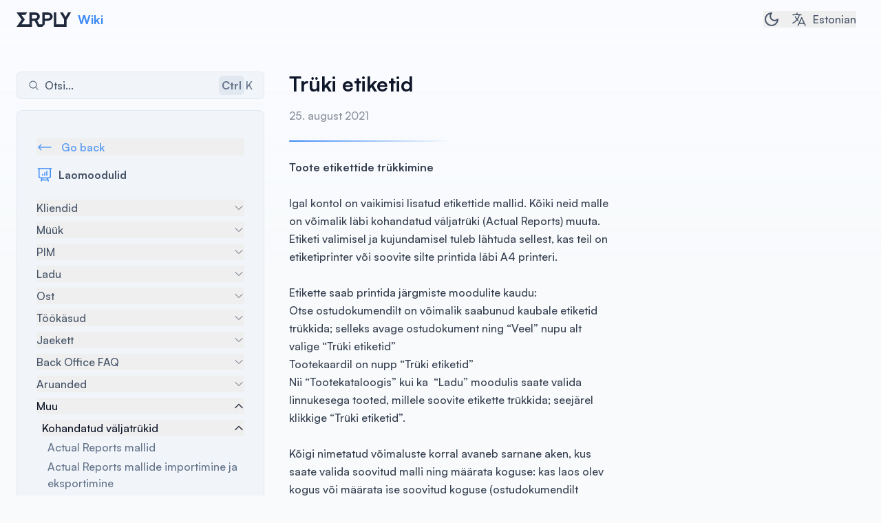

--- FILE ---
content_type: text/html; charset=utf-8
request_url: https://wiki.erply.com/et/article/522
body_size: 88723
content:
<!DOCTYPE html><html lang="en"><head><meta charSet="utf-8"/><title>Trüki etiketid - Erply Wiki</title><meta name="description" content="Toote etikettide trükkimineIgal kontol on vaikimisi lisatud etikettide mallid. Kõiki neid malle on võimalik läbi kohandatud väljatrüki (Actual Reports) muuta. Etiket..."/><meta name="viewport" content="width=device-width, initial-scale=1"/><link rel="icon" href="/favicon.ico"/><meta name="next-head-count" content="5"/><link rel="apple-touch-icon" sizes="180x180" href="/apple-touch-icon.png"/><link rel="icon" type="image/png" sizes="32x32" href="/favicon-32x32.png"/><link rel="icon" type="image/png" sizes="16x16" href="/favicon-16x16.png"/><link rel="manifest" href="/site.webmanifest"/><link rel="preload" href="/_next/static/media/d9396795aa5ec363.p.woff2" as="font" type="font/woff2" crossorigin="anonymous"/><link rel="preload" href="/_next/static/css/c78bf3e2c6a108f7.css" as="style"/><link rel="stylesheet" href="/_next/static/css/c78bf3e2c6a108f7.css" data-n-g=""/><noscript data-n-css=""></noscript><script defer="" nomodule="" src="/_next/static/chunks/polyfills-c67a75d1b6f99dc8.js"></script><script id="theme" src="/theme.js" defer="" data-nscript="beforeInteractive"></script><script src="/_next/static/chunks/webpack-a5bbbf19c8320b8d.js" defer=""></script><script src="/_next/static/chunks/framework-114634acb84f8baa.js" defer=""></script><script src="/_next/static/chunks/main-bc1e3b6aec08684e.js" defer=""></script><script src="/_next/static/chunks/pages/_app-074289237ec56599.js" defer=""></script><script src="/_next/static/chunks/pages/article/%5Bid%5D-05a633c6682fae63.js" defer=""></script><script src="/_next/static/usbK1RxGHqJq2NvH7mRFE/_buildManifest.js" defer=""></script><script src="/_next/static/usbK1RxGHqJq2NvH7mRFE/_ssgManifest.js" defer=""></script></head><body class="min-h-screen w-full bg-gray-50 font-sans font-medium text-gray-800 antialiased transition duration-150 ease-out dark:bg-gray-900 dark:text-white"><div id="__next"><main class="__className_b3f9b8 relative bg-[linear-gradient(180deg,_hsla(230,_100%,_99%,_1),_rgba(255,255,255,0)_400px)] dark:bg-[linear-gradient(180deg,_#141F38_0%,_rgba(20,_31,_56,_0)_400px)]"><nav class=" flex h-14 items-center border-b border-white/5 py-6 lg:border-none"><div class="mx-auto max-w-screen-2xl px-6 flex h-auto w-full flex-col text-gray-600 dark:text-gray-50"><div class="flex w-full items-center justify-between"><div class="flex items-center"><a class="flex flex-none items-center" href="/et"><svg class="fill-current text-gray-800 dark:text-gray-50" width="81" height="21" viewBox="0 0 81 21" fill="none" xmlns="http://www.w3.org/2000/svg"><path fill-rule="evenodd" clip-rule="evenodd" d="M12.8752 3.67497L15.5069 0H0L2.02051 2.82148L2.01923 2.8214L2.18363 3.04927L2.63172 3.67497H2.63509L2.63522 3.67514H2.63172L7.53074 10.4597L0 21H4.53465L4.53473 20.9999H19.1166H22.4708V12.2768H26.3576L28.9893 17.3249L30.8923 20.9999H37.4513L41.0952 17.3653V12.2768H43.9698C47.2089 12.2768 48.6259 11.5095 48.6259 11.5095C49.7191 11.0653 50.6099 10.4595 51.2577 9.65184C52.0674 8.64223 52.5127 7.43071 52.5127 6.1384C52.5127 4.96726 52.1484 3.8365 51.4601 2.8269C50.7718 1.85767 49.8001 1.09038 48.6259 0.646148C47.4519 0.201922 45.9942 0 44.2533 0H37.4513V17.3249H32.9976L30.0015 11.4691C31.0947 11.0249 31.9854 10.4192 32.6332 9.61145C33.443 8.60185 33.8884 7.39032 33.8884 6.09803C33.8884 4.92688 33.524 3.79612 32.8357 2.78652C32.1473 1.81729 31.1757 1.04999 30.0015 0.605765C28.8274 0.201922 27.3698 0 25.6288 0H18.8269V15.871L18.8268 17.3247H7.15045L12.0654 10.4193L9.79807 7.30973L7.16636 3.67514H7.16429L7.16416 3.67497H12.8752ZM28.382 8.52108C27.4912 8.80378 26.6006 8.88454 25.6693 8.88454H22.4302V3.63459H26.3576C27.7342 3.63459 28.625 3.75573 29.1513 4.19996C29.7182 4.72496 29.9611 5.24996 29.9611 6.09803C29.9611 6.70379 29.7991 7.14802 29.5562 7.55186C29.3132 7.95571 28.9489 8.31916 28.382 8.52108ZM48.2211 7.55186C47.9376 7.95571 47.5733 8.31916 47.047 8.52108C46.1562 8.80378 45.2655 8.88454 44.3343 8.88454H41.0952V3.63459H44.982C46.3587 3.63459 47.2493 3.75573 47.7757 4.19996C48.3425 4.72496 48.5855 5.24996 48.5855 6.09803C48.6259 6.6634 48.5045 7.14802 48.2211 7.55186ZM79.1539 0H75.0241L71.1749 6.67934L71.1723 6.67297L71.1777 6.6634L67.2908 0H63.161L68.3693 8.9761L68.3659 8.98234L68.5863 9.35007L69.1128 10.2576V17.3249V17.3653L57.8572 17.3249V0H54.2133V20.9999H72.7163V11.1057L72.7103 11.1159V11.1014L79.1539 0Z" fill="fillCurrent"></path></svg><span class="ml-2 text-lg font-bold text-primary-700">Wiki</span></a></div><div class="flex items-center"><button><span class="sr-only">Toggle dark/light theme</span><svg xmlns="http://www.w3.org/2000/svg" width="24" height="24" viewBox="0 0 24 24" fill="none" stroke="currentColor" stroke-width="2" stroke-linecap="round" stroke-linejoin="round" class="mr-4 transition"><path d="M12 3a6.364 6.364 0 0 0 9 9 9 9 0 1 1-9-9Z"></path></svg></button><button type="button" role="combobox" aria-controls="radix-:R2im:" aria-expanded="false" aria-autocomplete="none" dir="ltr" data-state="closed" class="mr-3 flex"><svg class="mr-2 h-6 w-6" xmlns="http://www.w3.org/2000/svg" fill="none" viewBox="0 0 24 24" stroke-width="1.5" stroke="currentColor" aria-hidden="true"><path stroke-linecap="round" stroke-linejoin="round" d="M10.5 21l5.25-11.25L21 21m-9-3h7.5M3 5.621a48.474 48.474 0 016-.371m0 0c1.12 0 2.233.038 3.334.114M9 5.25V3m3.334 2.364C11.176 10.658 7.69 15.08 3 17.502m9.334-12.138c.896.061 1.785.147 2.666.257m-4.589 8.495a18.023 18.023 0 01-3.827-5.802"></path></svg><span>Estonian</span></button><select aria-hidden="true" tabindex="-1" style="position:absolute;border:0;width:1px;height:1px;padding:0;margin:-1px;overflow:hidden;clip:rect(0, 0, 0, 0);white-space:nowrap;word-wrap:normal"></select></div></div></div></nav><div class="sticky top-0 z-10 w-full border-b border-gray-200 backdrop-blur-md dark:border-white/5 lg:hidden"><div class="mx-auto max-w-screen-2xl px-6 flex items-center justify-between"><button class=" flex items-center py-3"><svg xmlns="http://www.w3.org/2000/svg" class="h-6 w-6" fill="none" viewBox="0 0 24 24" stroke-width="1.5" stroke="currentColor" aria-hidden="true"><path stroke-linecap="round" stroke-linejoin="round" d="M3.75 9h16.5m-16.5 6.75h16.5"></path></svg><span class="sr-only">Open menu</span></button><button class="rounded-md bg-gray-200 px-1 py-1 dark:bg-gray-700 lg:hidden"><span class="sr-only">Open Search Navigation</span><svg xmlns="http://www.w3.org/2000/svg" viewBox="0 0 24 24" fill="currentColor" aria-hidden="true" class="h-6 w-6 text-gray-800 dark:text-gray-100 "><path fill-rule="evenodd" d="M10.5 3.75a6.75 6.75 0 100 13.5 6.75 6.75 0 000-13.5zM2.25 10.5a8.25 8.25 0 1114.59 5.28l4.69 4.69a.75.75 0 11-1.06 1.06l-4.69-4.69A8.25 8.25 0 012.25 10.5z" clip-rule="evenodd"></path></svg></button></div></div><div class="mx-auto max-w-screen-2xl px-6 mt-12 flex flex-row lg:relative"><div class="z-10 lg:sticky lg:top-4 lg:h-min lg:min-h-[640px]"><button type="button" aria-haspopup="dialog" aria-expanded="false" aria-controls="radix-:Rb6:" data-state="closed" class="hidden h-10 w-full items-center justify-between rounded-md border  border-gray-200 bg-bg-light-accent px-4 text-gray-600 transition-colors hover:border-gray-300 hover:bg-gray-200 dark:border-gray-700 dark:bg-gray-800 dark:text-gray-300 dark:hover:border-gray-600 dark:hover:bg-gray-600 lg:flex mb-4"><div class="flex flex-1 items-center"><svg xmlns="http://www.w3.org/2000/svg" viewBox="0 0 24 24" fill="currentColor" aria-hidden="true" class="w-4 h-4"><path fill-rule="evenodd" d="M10.5 3.75a6.75 6.75 0 100 13.5 6.75 6.75 0 000-13.5zM2.25 10.5a8.25 8.25 0 1114.59 5.28l4.69 4.69a.75.75 0 11-1.06 1.06l-4.69-4.69A8.25 8.25 0 012.25 10.5z" clip-rule="evenodd"></path></svg><span class="ml-2">Otsi...</span></div><div class="flex flex-none items-center text-gray-500 dark:text-gray-300"><span class="tracking-none mr-0.5 hidden rounded-md bg-gray-200 px-1 py-0.5 font-bold text-gray-500 dark:bg-gray-700 dark:text-gray-300">Ctrl</span><svg xmlns="http://www.w3.org/2000/svg" width="14" height="15" viewBox="0 0 14 15" fill="none" class="mr-0.5 stroke-gray-500 dark:stroke-gray-300"><path stroke="strokeCurrent" stroke-linecap="round" stroke-linejoin="round" stroke-width="1" d="M10.5 2.25A1.75 1.75 0 0 0 8.75 4v7a1.75 1.75 0 1 0 1.75-1.75h-7A1.75 1.75 0 1 0 5.25 11V4A1.75 1.75 0 1 0 3.5 5.75h7a1.75 1.75 0 0 0 0-3.5Z"></path></svg><span>K</span></div></button><div class="lg:hidden"></div><div class="absolute top-0 z-20 h-full w-3/4 flex-none  transition-all  sm:w-1/2 lg:sticky lg:top-10 lg:w-[360px] -left-full"><div style="--minLength:867px" class="sticky top-0 h-screen   w-full overflow-hidden  border border-gray-200 bg-bg-light-accent px-7 text-gray-600 transition-all dark:border-gray-300/10 dark:bg-bg-dark-accent lg:h-min lg:min-h-[var(--minLength)] lg:rounded-lg lg:py-6"><button class="pt-10 pb-6 lg:hidden"><svg xmlns="http://www.w3.org/2000/svg" class="h-7 w-7" fill="none" viewBox="0 0 24 24" stroke-width="1.5" stroke="currentColor" aria-hidden="true"><path stroke-linecap="round" stroke-linejoin="round" d="M6 18L18 6M6 6l12 12"></path></svg><span class="sr-only">Close Menu</span></button><div class="tranisition-all  space-y-4 overflow-hidden delay-150 ease-out absolute ml-0 opacity-100  duration-300"><button class="flex h-full items-center text-base font-bold text-gray-600 transition-all ease-out hover:text-gray-800 dark:text-gray-300 dark:hover:text-gray-100 duration-300"><svg xmlns="http://www.w3.org/2000/svg" class="flex-none w-6 h-6 text-primary-700" fill="none" viewBox="0 0 24 24" stroke-width="1.5" stroke="currentColor" aria-hidden="true"><path stroke-linecap="round" stroke-linejoin="round" d="M3.75 3v11.25A2.25 2.25 0 006 16.5h2.25M3.75 3h-1.5m1.5 0h16.5m0 0h1.5m-1.5 0v11.25A2.25 2.25 0 0118 16.5h-2.25m-7.5 0h7.5m-7.5 0l-1 3m8.5-3l1 3m0 0l.5 1.5m-.5-1.5h-9.5m0 0l-.5 1.5M9 11.25v1.5M12 9v3.75m3-6v6"></path></svg><span class="ml-3 text-left">Erplyga alustamine</span></button><button class="flex h-full items-center text-base font-bold text-gray-600 transition-all ease-out hover:text-gray-800 dark:text-gray-300 dark:hover:text-gray-100 duration-300"><svg xmlns="http://www.w3.org/2000/svg" class="flex-none w-6 h-6 text-primary-700" fill="none" viewBox="0 0 24 24" stroke-width="1.5" stroke="currentColor" aria-hidden="true"><path stroke-linecap="round" stroke-linejoin="round" d="M3.75 3v11.25A2.25 2.25 0 006 16.5h2.25M3.75 3h-1.5m1.5 0h16.5m0 0h1.5m-1.5 0v11.25A2.25 2.25 0 0118 16.5h-2.25m-7.5 0h7.5m-7.5 0l-1 3m8.5-3l1 3m0 0l.5 1.5m-.5-1.5h-9.5m0 0l-.5 1.5M9 11.25v1.5M12 9v3.75m3-6v6"></path></svg><span class="ml-3 text-left">Flax Applications</span></button><button class="flex h-full items-center text-base font-bold text-gray-600 transition-all ease-out hover:text-gray-800 dark:text-gray-300 dark:hover:text-gray-100 duration-300"><svg xmlns="http://www.w3.org/2000/svg" class="flex-none w-6 h-6 text-primary-700" fill="none" viewBox="0 0 24 24" stroke-width="1.5" stroke="currentColor" aria-hidden="true"><path stroke-linecap="round" stroke-linejoin="round" d="M3.75 3v11.25A2.25 2.25 0 006 16.5h2.25M3.75 3h-1.5m1.5 0h16.5m0 0h1.5m-1.5 0v11.25A2.25 2.25 0 0118 16.5h-2.25m-7.5 0h7.5m-7.5 0l-1 3m8.5-3l1 3m0 0l.5 1.5m-.5-1.5h-9.5m0 0l-.5 1.5M9 11.25v1.5M12 9v3.75m3-6v6"></path></svg><span class="ml-3 text-left">Kassa</span></button><button class="flex h-full items-center text-base font-bold text-gray-600 transition-all ease-out hover:text-gray-800 dark:text-gray-300 dark:hover:text-gray-100 duration-300"><svg xmlns="http://www.w3.org/2000/svg" class="flex-none w-6 h-6 text-primary-700" fill="none" viewBox="0 0 24 24" stroke-width="1.5" stroke="currentColor" aria-hidden="true"><path stroke-linecap="round" stroke-linejoin="round" d="M3.75 3v11.25A2.25 2.25 0 006 16.5h2.25M3.75 3h-1.5m1.5 0h16.5m0 0h1.5m-1.5 0v11.25A2.25 2.25 0 0118 16.5h-2.25m-7.5 0h7.5m-7.5 0l-1 3m8.5-3l1 3m0 0l.5 1.5m-.5-1.5h-9.5m0 0l-.5 1.5M9 11.25v1.5M12 9v3.75m3-6v6"></path></svg><span class="ml-3 text-left">Laomoodulid</span></button><button class="flex h-full items-center text-base font-bold text-gray-600 transition-all ease-out hover:text-gray-800 dark:text-gray-300 dark:hover:text-gray-100 duration-300"><svg xmlns="http://www.w3.org/2000/svg" class="flex-none w-6 h-6 text-primary-700" fill="none" viewBox="0 0 24 24" stroke-width="1.5" stroke="currentColor" aria-hidden="true"><path stroke-linecap="round" stroke-linejoin="round" d="M3.75 3v11.25A2.25 2.25 0 006 16.5h2.25M3.75 3h-1.5m1.5 0h16.5m0 0h1.5m-1.5 0v11.25A2.25 2.25 0 0118 16.5h-2.25m-7.5 0h7.5m-7.5 0l-1 3m8.5-3l1 3m0 0l.5 1.5m-.5-1.5h-9.5m0 0l-.5 1.5M9 11.25v1.5M12 9v3.75m3-6v6"></path></svg><span class="ml-3 text-left">Laohaldus ja WMS</span></button><button class="flex h-full items-center text-base font-bold text-gray-600 transition-all ease-out hover:text-gray-800 dark:text-gray-300 dark:hover:text-gray-100 duration-300"><svg xmlns="http://www.w3.org/2000/svg" class="flex-none w-6 h-6 text-primary-700" fill="none" viewBox="0 0 24 24" stroke-width="1.5" stroke="currentColor" aria-hidden="true"><path stroke-linecap="round" stroke-linejoin="round" d="M3.75 3v11.25A2.25 2.25 0 006 16.5h2.25M3.75 3h-1.5m1.5 0h16.5m0 0h1.5m-1.5 0v11.25A2.25 2.25 0 0118 16.5h-2.25m-7.5 0h7.5m-7.5 0l-1 3m8.5-3l1 3m0 0l.5 1.5m-.5-1.5h-9.5m0 0l-.5 1.5M9 11.25v1.5M12 9v3.75m3-6v6"></path></svg><span class="ml-3 text-left">Flax POS</span></button><button class="flex h-full items-center text-base font-bold text-gray-600 transition-all ease-out hover:text-gray-800 dark:text-gray-300 dark:hover:text-gray-100 duration-300"><svg xmlns="http://www.w3.org/2000/svg" class="flex-none w-6 h-6 text-primary-700" fill="none" viewBox="0 0 24 24" stroke-width="1.5" stroke="currentColor" aria-hidden="true"><path stroke-linecap="round" stroke-linejoin="round" d="M3.75 3v11.25A2.25 2.25 0 006 16.5h2.25M3.75 3h-1.5m1.5 0h16.5m0 0h1.5m-1.5 0v11.25A2.25 2.25 0 0118 16.5h-2.25m-7.5 0h7.5m-7.5 0l-1 3m8.5-3l1 3m0 0l.5 1.5m-.5-1.5h-9.5m0 0l-.5 1.5M9 11.25v1.5M12 9v3.75m3-6v6"></path></svg><span class="ml-3 text-left">Service Application</span></button><button class="flex h-full items-center text-base font-bold text-gray-600 transition-all ease-out hover:text-gray-800 dark:text-gray-300 dark:hover:text-gray-100 duration-300"><svg xmlns="http://www.w3.org/2000/svg" class="flex-none w-6 h-6 text-primary-700" fill="none" viewBox="0 0 24 24" stroke-width="1.5" stroke="currentColor" aria-hidden="true"><path stroke-linecap="round" stroke-linejoin="round" d="M3.75 3v11.25A2.25 2.25 0 006 16.5h2.25M3.75 3h-1.5m1.5 0h16.5m0 0h1.5m-1.5 0v11.25A2.25 2.25 0 0118 16.5h-2.25m-7.5 0h7.5m-7.5 0l-1 3m8.5-3l1 3m0 0l.5 1.5m-.5-1.5h-9.5m0 0l-.5 1.5M9 11.25v1.5M12 9v3.75m3-6v6"></path></svg><span class="ml-3 text-left">Kett ja frantsiis</span></button><button class="flex h-full items-center text-base font-bold text-gray-600 transition-all ease-out hover:text-gray-800 dark:text-gray-300 dark:hover:text-gray-100 duration-300"><svg xmlns="http://www.w3.org/2000/svg" class="flex-none w-6 h-6 text-primary-700" fill="none" viewBox="0 0 24 24" stroke-width="1.5" stroke="currentColor" aria-hidden="true"><path stroke-linecap="round" stroke-linejoin="round" d="M3.75 3v11.25A2.25 2.25 0 006 16.5h2.25M3.75 3h-1.5m1.5 0h16.5m0 0h1.5m-1.5 0v11.25A2.25 2.25 0 0118 16.5h-2.25m-7.5 0h7.5m-7.5 0l-1 3m8.5-3l1 3m0 0l.5 1.5m-.5-1.5h-9.5m0 0l-.5 1.5M9 11.25v1.5M12 9v3.75m3-6v6"></path></svg><span class="ml-3 text-left">Veebis müümine</span></button><button class="flex h-full items-center text-base font-bold text-gray-600 transition-all ease-out hover:text-gray-800 dark:text-gray-300 dark:hover:text-gray-100 duration-300"><svg xmlns="http://www.w3.org/2000/svg" class="flex-none w-6 h-6 text-primary-700" fill="none" viewBox="0 0 24 24" stroke-width="1.5" stroke="currentColor" aria-hidden="true"><path stroke-linecap="round" stroke-linejoin="round" d="M3.75 3v11.25A2.25 2.25 0 006 16.5h2.25M3.75 3h-1.5m1.5 0h16.5m0 0h1.5m-1.5 0v11.25A2.25 2.25 0 0118 16.5h-2.25m-7.5 0h7.5m-7.5 0l-1 3m8.5-3l1 3m0 0l.5 1.5m-.5-1.5h-9.5m0 0l-.5 1.5M9 11.25v1.5M12 9v3.75m3-6v6"></path></svg><span class="ml-3 text-left">Integratsioonid</span></button><button class="flex h-full items-center text-base font-bold text-gray-600 transition-all ease-out hover:text-gray-800 dark:text-gray-300 dark:hover:text-gray-100 duration-300"><svg xmlns="http://www.w3.org/2000/svg" class="flex-none w-6 h-6 text-primary-700" fill="none" viewBox="0 0 24 24" stroke-width="1.5" stroke="currentColor" aria-hidden="true"><path stroke-linecap="round" stroke-linejoin="round" d="M3.75 3v11.25A2.25 2.25 0 006 16.5h2.25M3.75 3h-1.5m1.5 0h16.5m0 0h1.5m-1.5 0v11.25A2.25 2.25 0 0118 16.5h-2.25m-7.5 0h7.5m-7.5 0l-1 3m8.5-3l1 3m0 0l.5 1.5m-.5-1.5h-9.5m0 0l-.5 1.5M9 11.25v1.5M12 9v3.75m3-6v6"></path></svg><span class="ml-3 text-left">API</span></button><button class="flex h-full items-center text-base font-bold text-gray-600 transition-all ease-out hover:text-gray-800 dark:text-gray-300 dark:hover:text-gray-100 duration-300"><svg xmlns="http://www.w3.org/2000/svg" class="flex-none w-6 h-6 text-primary-700" fill="none" viewBox="0 0 24 24" stroke-width="1.5" stroke="currentColor" aria-hidden="true"><path stroke-linecap="round" stroke-linejoin="round" d="M3.75 3v11.25A2.25 2.25 0 006 16.5h2.25M3.75 3h-1.5m1.5 0h16.5m0 0h1.5m-1.5 0v11.25A2.25 2.25 0 0118 16.5h-2.25m-7.5 0h7.5m-7.5 0l-1 3m8.5-3l1 3m0 0l.5 1.5m-.5-1.5h-9.5m0 0l-.5 1.5M9 11.25v1.5M12 9v3.75m3-6v6"></path></svg><span class="ml-3 text-left">Mobiilirakendused</span></button><button class="flex h-full items-center text-base font-bold text-gray-600 transition-all ease-out hover:text-gray-800 dark:text-gray-300 dark:hover:text-gray-100 duration-300"><svg xmlns="http://www.w3.org/2000/svg" class="flex-none w-6 h-6 text-primary-700" fill="none" viewBox="0 0 24 24" stroke-width="1.5" stroke="currentColor" aria-hidden="true"><path stroke-linecap="round" stroke-linejoin="round" d="M3.75 3v11.25A2.25 2.25 0 006 16.5h2.25M3.75 3h-1.5m1.5 0h16.5m0 0h1.5m-1.5 0v11.25A2.25 2.25 0 0118 16.5h-2.25m-7.5 0h7.5m-7.5 0l-1 3m8.5-3l1 3m0 0l.5 1.5m-.5-1.5h-9.5m0 0l-.5 1.5M9 11.25v1.5M12 9v3.75m3-6v6"></path></svg><span class="ml-3 text-left">Juhend riigiasutustele</span></button><button class="flex h-full items-center text-base font-bold text-gray-600 transition-all ease-out hover:text-gray-800 dark:text-gray-300 dark:hover:text-gray-100 duration-300"><svg xmlns="http://www.w3.org/2000/svg" class="flex-none w-6 h-6 text-primary-700" fill="none" viewBox="0 0 24 24" stroke-width="1.5" stroke="currentColor" aria-hidden="true"><path stroke-linecap="round" stroke-linejoin="round" d="M3.75 3v11.25A2.25 2.25 0 006 16.5h2.25M3.75 3h-1.5m1.5 0h16.5m0 0h1.5m-1.5 0v11.25A2.25 2.25 0 0118 16.5h-2.25m-7.5 0h7.5m-7.5 0l-1 3m8.5-3l1 3m0 0l.5 1.5m-.5-1.5h-9.5m0 0l-.5 1.5M9 11.25v1.5M12 9v3.75m3-6v6"></path></svg><span class="ml-3 text-left">Erply Payments</span></button><button class="flex h-full items-center text-base font-bold text-gray-600 transition-all ease-out hover:text-gray-800 dark:text-gray-300 dark:hover:text-gray-100 duration-300"><svg xmlns="http://www.w3.org/2000/svg" class="flex-none w-6 h-6 text-primary-700" fill="none" viewBox="0 0 24 24" stroke-width="1.5" stroke="currentColor" aria-hidden="true"><path stroke-linecap="round" stroke-linejoin="round" d="M3.75 3v11.25A2.25 2.25 0 006 16.5h2.25M3.75 3h-1.5m1.5 0h16.5m0 0h1.5m-1.5 0v11.25A2.25 2.25 0 0118 16.5h-2.25m-7.5 0h7.5m-7.5 0l-1 3m8.5-3l1 3m0 0l.5 1.5m-.5-1.5h-9.5m0 0l-.5 1.5M9 11.25v1.5M12 9v3.75m3-6v6"></path></svg><span class="ml-3 text-left">Klienditoe info</span></button><button class="flex h-full items-center text-base font-bold text-gray-600 transition-all ease-out hover:text-gray-800 dark:text-gray-300 dark:hover:text-gray-100 duration-300"><svg xmlns="http://www.w3.org/2000/svg" class="flex-none w-6 h-6 text-primary-700" fill="none" viewBox="0 0 24 24" stroke-width="1.5" stroke="currentColor" aria-hidden="true"><path stroke-linecap="round" stroke-linejoin="round" d="M3.75 3v11.25A2.25 2.25 0 006 16.5h2.25M3.75 3h-1.5m1.5 0h16.5m0 0h1.5m-1.5 0v11.25A2.25 2.25 0 0118 16.5h-2.25m-7.5 0h7.5m-7.5 0l-1 3m8.5-3l1 3m0 0l.5 1.5m-.5-1.5h-9.5m0 0l-.5 1.5M9 11.25v1.5M12 9v3.75m3-6v6"></path></svg><span class="ml-3 text-left">Release Notes</span></button><button class="flex h-full items-center text-base font-bold text-gray-600 transition-all ease-out hover:text-gray-800 dark:text-gray-300 dark:hover:text-gray-100 duration-300"><svg xmlns="http://www.w3.org/2000/svg" class="flex-none w-6 h-6 text-primary-700" fill="none" viewBox="0 0 24 24" stroke-width="1.5" stroke="currentColor" aria-hidden="true"><path stroke-linecap="round" stroke-linejoin="round" d="M3.75 3v11.25A2.25 2.25 0 006 16.5h2.25M3.75 3h-1.5m1.5 0h16.5m0 0h1.5m-1.5 0v11.25A2.25 2.25 0 0118 16.5h-2.25m-7.5 0h7.5m-7.5 0l-1 3m8.5-3l1 3m0 0l.5 1.5m-.5-1.5h-9.5m0 0l-.5 1.5M9 11.25v1.5M12 9v3.75m3-6v6"></path></svg><span class="ml-3 text-left">KKK</span></button><button class="flex h-full items-center text-base font-bold text-gray-600 transition-all ease-out hover:text-gray-800 dark:text-gray-300 dark:hover:text-gray-100 duration-300"><svg xmlns="http://www.w3.org/2000/svg" class="flex-none w-6 h-6 text-primary-700" fill="none" viewBox="0 0 24 24" stroke-width="1.5" stroke="currentColor" aria-hidden="true"><path stroke-linecap="round" stroke-linejoin="round" d="M3.75 3v11.25A2.25 2.25 0 006 16.5h2.25M3.75 3h-1.5m1.5 0h16.5m0 0h1.5m-1.5 0v11.25A2.25 2.25 0 0118 16.5h-2.25m-7.5 0h7.5m-7.5 0l-1 3m8.5-3l1 3m0 0l.5 1.5m-.5-1.5h-9.5m0 0l-.5 1.5M9 11.25v1.5M12 9v3.75m3-6v6"></path></svg><span class="ml-3 text-left">Lisamaterjal</span></button><button class="flex h-full items-center text-base font-bold text-gray-600 transition-all ease-out hover:text-gray-800 dark:text-gray-300 dark:hover:text-gray-100 duration-300"><svg xmlns="http://www.w3.org/2000/svg" class="flex-none w-6 h-6 text-primary-700" fill="none" viewBox="0 0 24 24" stroke-width="1.5" stroke="currentColor" aria-hidden="true"><path stroke-linecap="round" stroke-linejoin="round" d="M3.75 3v11.25A2.25 2.25 0 006 16.5h2.25M3.75 3h-1.5m1.5 0h16.5m0 0h1.5m-1.5 0v11.25A2.25 2.25 0 0118 16.5h-2.25m-7.5 0h7.5m-7.5 0l-1 3m8.5-3l1 3m0 0l.5 1.5m-.5-1.5h-9.5m0 0l-.5 1.5M9 11.25v1.5M12 9v3.75m3-6v6"></path></svg><span class="ml-3 text-left">Erply tarkvara turvalisus</span></button><button class="flex h-full items-center text-base font-bold text-gray-600 transition-all ease-out hover:text-gray-800 dark:text-gray-300 dark:hover:text-gray-100 duration-300"><svg xmlns="http://www.w3.org/2000/svg" class="flex-none w-6 h-6 text-primary-700" fill="none" viewBox="0 0 24 24" stroke-width="1.5" stroke="currentColor" aria-hidden="true"><path stroke-linecap="round" stroke-linejoin="round" d="M3.75 3v11.25A2.25 2.25 0 006 16.5h2.25M3.75 3h-1.5m1.5 0h16.5m0 0h1.5m-1.5 0v11.25A2.25 2.25 0 0118 16.5h-2.25m-7.5 0h7.5m-7.5 0l-1 3m8.5-3l1 3m0 0l.5 1.5m-.5-1.5h-9.5m0 0l-.5 1.5M9 11.25v1.5M12 9v3.75m3-6v6"></path></svg><span class="ml-3 text-left">Billing FAQ</span></button><button class="flex h-full items-center text-base font-bold text-gray-600 transition-all ease-out hover:text-gray-800 dark:text-gray-300 dark:hover:text-gray-100 duration-300"><svg xmlns="http://www.w3.org/2000/svg" class="flex-none w-6 h-6 text-primary-700" fill="none" viewBox="0 0 24 24" stroke-width="1.5" stroke="currentColor" aria-hidden="true"><path stroke-linecap="round" stroke-linejoin="round" d="M3.75 3v11.25A2.25 2.25 0 006 16.5h2.25M3.75 3h-1.5m1.5 0h16.5m0 0h1.5m-1.5 0v11.25A2.25 2.25 0 0118 16.5h-2.25m-7.5 0h7.5m-7.5 0l-1 3m8.5-3l1 3m0 0l.5 1.5m-.5-1.5h-9.5m0 0l-.5 1.5M9 11.25v1.5M12 9v3.75m3-6v6"></path></svg><span class="ml-3 text-left">API FAQ</span></button></div><div class="relative transition-all duration-150 ease-out  invisible absolute   h-0 translate-x-4 opacity-0"><div class="py-4"><button class="flex items-center w-full font-semibold group text-primary-600"><svg class="w-6 h-6 mt-px" xmlns="http://www.w3.org/2000/svg" fill="none" viewBox="0 0 24 24" stroke-width="1.5" stroke="currentColor" aria-hidden="true"><path stroke-linecap="round" stroke-linejoin="round" d="M6.75 15.75L3 12m0 0l3.75-3.75M3 12h18"></path></svg><span class="ml-3 transition-all group-hover:ml-1">Go back</span></button><div class="flex h-full items-center text-base font-bold text-gray-600 dark:text-gray-300 transition-all duration-150 ease-out mt-4"><svg xmlns="http://www.w3.org/2000/svg" class="flex-none block w-6 h-6 text-primary-700" fill="none" viewBox="0 0 24 24" stroke-width="1.5" stroke="currentColor" aria-hidden="true"><path stroke-linecap="round" stroke-linejoin="round" d="M3.75 3v11.25A2.25 2.25 0 006 16.5h2.25M3.75 3h-1.5m1.5 0h16.5m0 0h1.5m-1.5 0v11.25A2.25 2.25 0 0118 16.5h-2.25m-7.5 0h7.5m-7.5 0l-1 3m8.5-3l1 3m0 0l.5 1.5m-.5-1.5h-9.5m0 0l-.5 1.5M9 11.25v1.5M12 9v3.75m3-6v6"></path></svg><span class="ml-2">Erplyga alustamine</span></div></div><div class="hiddenScroll max-h-[640px] overflow-y-scroll"><div class="mt-1 font-medium hover:text-gray-800 dark:hover:text-gray-100 text-gray-500 dark:text-gray-400"><a href="/et/article/1964-self-implementation-checklist">Juurutamise kontrollnimekiri</a></div><div class="mt-1 font-medium hover:text-gray-800 dark:hover:text-gray-100 text-gray-500 dark:text-gray-400"><a href="/et/article/1965-cashier-s-get-started-with-brazil-pos">Kassapidaja juhised Brazil kassa jaoks</a></div></div></div><div class="relative transition-all duration-150 ease-out  invisible absolute   h-0 translate-x-4 opacity-0"><div class="py-4"><button class="flex items-center w-full font-semibold group text-primary-600"><svg class="w-6 h-6 mt-px" xmlns="http://www.w3.org/2000/svg" fill="none" viewBox="0 0 24 24" stroke-width="1.5" stroke="currentColor" aria-hidden="true"><path stroke-linecap="round" stroke-linejoin="round" d="M6.75 15.75L3 12m0 0l3.75-3.75M3 12h18"></path></svg><span class="ml-3 transition-all group-hover:ml-1">Go back</span></button><div class="flex h-full items-center text-base font-bold text-gray-600 dark:text-gray-300 transition-all duration-150 ease-out mt-4"><svg xmlns="http://www.w3.org/2000/svg" class="flex-none block w-6 h-6 text-primary-700" fill="none" viewBox="0 0 24 24" stroke-width="1.5" stroke="currentColor" aria-hidden="true"><path stroke-linecap="round" stroke-linejoin="round" d="M3.75 3v11.25A2.25 2.25 0 006 16.5h2.25M3.75 3h-1.5m1.5 0h16.5m0 0h1.5m-1.5 0v11.25A2.25 2.25 0 0118 16.5h-2.25m-7.5 0h7.5m-7.5 0l-1 3m8.5-3l1 3m0 0l.5 1.5m-.5-1.5h-9.5m0 0l-.5 1.5M9 11.25v1.5M12 9v3.75m3-6v6"></path></svg><span class="ml-2">Flax Applications</span></div></div><div class="hiddenScroll max-h-[640px] overflow-y-scroll"><div class="mt-2 space-y-2" data-orientation="vertical"><div data-state="closed" data-orientation="vertical"><button type="button" aria-controls="radix-:Rr1ej6:" aria-expanded="false" data-state="closed" data-orientation="vertical" id="radix-:Rb1ej6:" class="flex w-full items-center justify-between text-left text-gray-600 hover:text-gray-800 dark:text-gray-300 dark:hover:text-gray-100 dark:[&amp;[data-state=open]&gt;svg]:rotate-180 [&amp;[data-state=open]]:text-gray-900 dark:[&amp;[data-state=open]]:text-white [&amp;[data-state=open]_svg]:rotate-180 [&amp;[data-state=open]_svg]:stroke-2" data-radix-collection-item="">Applications<svg xmlns="http://www.w3.org/2000/svg" class="flex-none w-4 h-4 ml-3 transition stroke-current" fill="none" viewBox="0 0 24 24" stroke-width="1.5" aria-hidden="true"><path stroke-linecap="round" stroke-linejoin="round" d="M19.5 8.25l-7.5 7.5-7.5-7.5"></path></svg></button><div data-state="closed" id="radix-:Rr1ej6:" hidden="" role="region" aria-labelledby="radix-:Rb1ej6:" data-orientation="vertical" class="ml-2 overflow-hidden state-open:animate-slideDown state-closed:animate-slideUp" style="--radix-accordion-content-height:var(--radix-collapsible-content-height);--radix-accordion-content-width:var(--radix-collapsible-content-width)"></div></div></div></div></div><div class="relative transition-all duration-150 ease-out  invisible absolute   h-0 translate-x-4 opacity-0"><div class="py-4"><button class="flex items-center w-full font-semibold group text-primary-600"><svg class="w-6 h-6 mt-px" xmlns="http://www.w3.org/2000/svg" fill="none" viewBox="0 0 24 24" stroke-width="1.5" stroke="currentColor" aria-hidden="true"><path stroke-linecap="round" stroke-linejoin="round" d="M6.75 15.75L3 12m0 0l3.75-3.75M3 12h18"></path></svg><span class="ml-3 transition-all group-hover:ml-1">Go back</span></button><div class="flex h-full items-center text-base font-bold text-gray-600 dark:text-gray-300 transition-all duration-150 ease-out mt-4"><svg xmlns="http://www.w3.org/2000/svg" class="flex-none block w-6 h-6 text-primary-700" fill="none" viewBox="0 0 24 24" stroke-width="1.5" stroke="currentColor" aria-hidden="true"><path stroke-linecap="round" stroke-linejoin="round" d="M3.75 3v11.25A2.25 2.25 0 006 16.5h2.25M3.75 3h-1.5m1.5 0h16.5m0 0h1.5m-1.5 0v11.25A2.25 2.25 0 0118 16.5h-2.25m-7.5 0h7.5m-7.5 0l-1 3m8.5-3l1 3m0 0l.5 1.5m-.5-1.5h-9.5m0 0l-.5 1.5M9 11.25v1.5M12 9v3.75m3-6v6"></path></svg><span class="ml-2">Kassa</span></div></div><div class="hiddenScroll max-h-[640px] overflow-y-scroll"><div class="mt-2 space-y-2" data-orientation="vertical"><div data-state="closed" data-orientation="vertical"><button type="button" aria-controls="radix-:R2b1uj6:" aria-expanded="false" data-state="closed" data-orientation="vertical" id="radix-:Rb1uj6:" class="flex w-full items-center justify-between text-left text-gray-600 hover:text-gray-800 dark:text-gray-300 dark:hover:text-gray-100 dark:[&amp;[data-state=open]&gt;svg]:rotate-180 [&amp;[data-state=open]]:text-gray-900 dark:[&amp;[data-state=open]]:text-white [&amp;[data-state=open]_svg]:rotate-180 [&amp;[data-state=open]_svg]:stroke-2" data-radix-collection-item="">Brazil kassa<svg xmlns="http://www.w3.org/2000/svg" class="flex-none w-4 h-4 ml-3 transition stroke-current" fill="none" viewBox="0 0 24 24" stroke-width="1.5" aria-hidden="true"><path stroke-linecap="round" stroke-linejoin="round" d="M19.5 8.25l-7.5 7.5-7.5-7.5"></path></svg></button><div data-state="closed" id="radix-:R2b1uj6:" hidden="" role="region" aria-labelledby="radix-:Rb1uj6:" data-orientation="vertical" class="ml-2 overflow-hidden state-open:animate-slideDown state-closed:animate-slideUp" style="--radix-accordion-content-height:var(--radix-collapsible-content-height);--radix-accordion-content-width:var(--radix-collapsible-content-width)"></div></div><div data-state="closed" data-orientation="vertical"><button type="button" aria-controls="radix-:R2j1uj6:" aria-expanded="false" data-state="closed" data-orientation="vertical" id="radix-:Rj1uj6:" class="flex w-full items-center justify-between text-left text-gray-600 hover:text-gray-800 dark:text-gray-300 dark:hover:text-gray-100 dark:[&amp;[data-state=open]&gt;svg]:rotate-180 [&amp;[data-state=open]]:text-gray-900 dark:[&amp;[data-state=open]]:text-white [&amp;[data-state=open]_svg]:rotate-180 [&amp;[data-state=open]_svg]:stroke-2" data-radix-collection-item="">Berlin kassa<svg xmlns="http://www.w3.org/2000/svg" class="flex-none w-4 h-4 ml-3 transition stroke-current" fill="none" viewBox="0 0 24 24" stroke-width="1.5" aria-hidden="true"><path stroke-linecap="round" stroke-linejoin="round" d="M19.5 8.25l-7.5 7.5-7.5-7.5"></path></svg></button><div data-state="closed" id="radix-:R2j1uj6:" hidden="" role="region" aria-labelledby="radix-:Rj1uj6:" data-orientation="vertical" class="ml-2 overflow-hidden state-open:animate-slideDown state-closed:animate-slideUp" style="--radix-accordion-content-height:var(--radix-collapsible-content-height);--radix-accordion-content-width:var(--radix-collapsible-content-width)"></div></div><div data-state="closed" data-orientation="vertical"><button type="button" aria-controls="radix-:R2r1uj6:" aria-expanded="false" data-state="closed" data-orientation="vertical" id="radix-:Rr1uj6:" class="flex w-full items-center justify-between text-left text-gray-600 hover:text-gray-800 dark:text-gray-300 dark:hover:text-gray-100 dark:[&amp;[data-state=open]&gt;svg]:rotate-180 [&amp;[data-state=open]]:text-gray-900 dark:[&amp;[data-state=open]]:text-white [&amp;[data-state=open]_svg]:rotate-180 [&amp;[data-state=open]_svg]:stroke-2" data-radix-collection-item="">Iseteeninduskassa<svg xmlns="http://www.w3.org/2000/svg" class="flex-none w-4 h-4 ml-3 transition stroke-current" fill="none" viewBox="0 0 24 24" stroke-width="1.5" aria-hidden="true"><path stroke-linecap="round" stroke-linejoin="round" d="M19.5 8.25l-7.5 7.5-7.5-7.5"></path></svg></button><div data-state="closed" id="radix-:R2r1uj6:" hidden="" role="region" aria-labelledby="radix-:Rr1uj6:" data-orientation="vertical" class="ml-2 overflow-hidden state-open:animate-slideDown state-closed:animate-slideUp" style="--radix-accordion-content-height:var(--radix-collapsible-content-height);--radix-accordion-content-width:var(--radix-collapsible-content-width)"></div></div><div data-state="closed" data-orientation="vertical"><button type="button" aria-controls="radix-:R331uj6:" aria-expanded="false" data-state="closed" data-orientation="vertical" id="radix-:R131uj6:" class="flex w-full items-center justify-between text-left text-gray-600 hover:text-gray-800 dark:text-gray-300 dark:hover:text-gray-100 dark:[&amp;[data-state=open]&gt;svg]:rotate-180 [&amp;[data-state=open]]:text-gray-900 dark:[&amp;[data-state=open]]:text-white [&amp;[data-state=open]_svg]:rotate-180 [&amp;[data-state=open]_svg]:stroke-2" data-radix-collection-item="">Mobiilne kassa<svg xmlns="http://www.w3.org/2000/svg" class="flex-none w-4 h-4 ml-3 transition stroke-current" fill="none" viewBox="0 0 24 24" stroke-width="1.5" aria-hidden="true"><path stroke-linecap="round" stroke-linejoin="round" d="M19.5 8.25l-7.5 7.5-7.5-7.5"></path></svg></button><div data-state="closed" id="radix-:R331uj6:" hidden="" role="region" aria-labelledby="radix-:R131uj6:" data-orientation="vertical" class="ml-2 overflow-hidden state-open:animate-slideDown state-closed:animate-slideUp" style="--radix-accordion-content-height:var(--radix-collapsible-content-height);--radix-accordion-content-width:var(--radix-collapsible-content-width)"></div></div><div data-state="closed" data-orientation="vertical"><button type="button" aria-controls="radix-:R3b1uj6:" aria-expanded="false" data-state="closed" data-orientation="vertical" id="radix-:R1b1uj6:" class="flex w-full items-center justify-between text-left text-gray-600 hover:text-gray-800 dark:text-gray-300 dark:hover:text-gray-100 dark:[&amp;[data-state=open]&gt;svg]:rotate-180 [&amp;[data-state=open]]:text-gray-900 dark:[&amp;[data-state=open]]:text-white [&amp;[data-state=open]_svg]:rotate-180 [&amp;[data-state=open]_svg]:stroke-2" data-radix-collection-item="">POS FAQ<svg xmlns="http://www.w3.org/2000/svg" class="flex-none w-4 h-4 ml-3 transition stroke-current" fill="none" viewBox="0 0 24 24" stroke-width="1.5" aria-hidden="true"><path stroke-linecap="round" stroke-linejoin="round" d="M19.5 8.25l-7.5 7.5-7.5-7.5"></path></svg></button><div data-state="closed" id="radix-:R3b1uj6:" hidden="" role="region" aria-labelledby="radix-:R1b1uj6:" data-orientation="vertical" class="ml-2 overflow-hidden state-open:animate-slideDown state-closed:animate-slideUp" style="--radix-accordion-content-height:var(--radix-collapsible-content-height);--radix-accordion-content-width:var(--radix-collapsible-content-width)"></div></div></div><hr class="w-full my-4 border-slate-300/80 dark:border-slate-500/20"/><div class="mt-1 font-medium hover:text-gray-800 dark:hover:text-gray-100 text-gray-500 dark:text-gray-400"><a href="/et/article/1150-berlin-and-brazil-pos-comparison">Berlini ja Brazili võrdlus</a></div><div class="mt-1 font-medium hover:text-gray-800 dark:hover:text-gray-100 text-gray-500 dark:text-gray-400"><a href="/et/article/2180-what-countries-is-erply-payments-available-in">What countries is Erply Payments available in?</a></div></div></div><div class="relative transition-all duration-150 ease-out  invisible absolute   h-0 translate-x-4 opacity-0"><div class="py-4"><button class="flex items-center w-full font-semibold group text-primary-600"><svg class="w-6 h-6 mt-px" xmlns="http://www.w3.org/2000/svg" fill="none" viewBox="0 0 24 24" stroke-width="1.5" stroke="currentColor" aria-hidden="true"><path stroke-linecap="round" stroke-linejoin="round" d="M6.75 15.75L3 12m0 0l3.75-3.75M3 12h18"></path></svg><span class="ml-3 transition-all group-hover:ml-1">Go back</span></button><div class="flex h-full items-center text-base font-bold text-gray-600 dark:text-gray-300 transition-all duration-150 ease-out mt-4"><svg xmlns="http://www.w3.org/2000/svg" class="flex-none block w-6 h-6 text-primary-700" fill="none" viewBox="0 0 24 24" stroke-width="1.5" stroke="currentColor" aria-hidden="true"><path stroke-linecap="round" stroke-linejoin="round" d="M3.75 3v11.25A2.25 2.25 0 006 16.5h2.25M3.75 3h-1.5m1.5 0h16.5m0 0h1.5m-1.5 0v11.25A2.25 2.25 0 0118 16.5h-2.25m-7.5 0h7.5m-7.5 0l-1 3m8.5-3l1 3m0 0l.5 1.5m-.5-1.5h-9.5m0 0l-.5 1.5M9 11.25v1.5M12 9v3.75m3-6v6"></path></svg><span class="ml-2">Laomoodulid</span></div></div><div class="hiddenScroll max-h-[640px] overflow-y-scroll"><div class="mt-2 space-y-2" data-orientation="vertical"><div data-state="closed" data-orientation="vertical"><button type="button" aria-controls="radix-:R4b2ej6:" aria-expanded="false" data-state="closed" data-orientation="vertical" id="radix-:Rb2ej6:" class="flex w-full items-center justify-between text-left text-gray-600 hover:text-gray-800 dark:text-gray-300 dark:hover:text-gray-100 dark:[&amp;[data-state=open]&gt;svg]:rotate-180 [&amp;[data-state=open]]:text-gray-900 dark:[&amp;[data-state=open]]:text-white [&amp;[data-state=open]_svg]:rotate-180 [&amp;[data-state=open]_svg]:stroke-2" data-radix-collection-item="">Kliendid<svg xmlns="http://www.w3.org/2000/svg" class="flex-none w-4 h-4 ml-3 transition stroke-current" fill="none" viewBox="0 0 24 24" stroke-width="1.5" aria-hidden="true"><path stroke-linecap="round" stroke-linejoin="round" d="M19.5 8.25l-7.5 7.5-7.5-7.5"></path></svg></button><div data-state="closed" id="radix-:R4b2ej6:" hidden="" role="region" aria-labelledby="radix-:Rb2ej6:" data-orientation="vertical" class="ml-2 overflow-hidden state-open:animate-slideDown state-closed:animate-slideUp" style="--radix-accordion-content-height:var(--radix-collapsible-content-height);--radix-accordion-content-width:var(--radix-collapsible-content-width)"></div></div><div data-state="closed" data-orientation="vertical"><button type="button" aria-controls="radix-:R4j2ej6:" aria-expanded="false" data-state="closed" data-orientation="vertical" id="radix-:Rj2ej6:" class="flex w-full items-center justify-between text-left text-gray-600 hover:text-gray-800 dark:text-gray-300 dark:hover:text-gray-100 dark:[&amp;[data-state=open]&gt;svg]:rotate-180 [&amp;[data-state=open]]:text-gray-900 dark:[&amp;[data-state=open]]:text-white [&amp;[data-state=open]_svg]:rotate-180 [&amp;[data-state=open]_svg]:stroke-2" data-radix-collection-item="">Müük<svg xmlns="http://www.w3.org/2000/svg" class="flex-none w-4 h-4 ml-3 transition stroke-current" fill="none" viewBox="0 0 24 24" stroke-width="1.5" aria-hidden="true"><path stroke-linecap="round" stroke-linejoin="round" d="M19.5 8.25l-7.5 7.5-7.5-7.5"></path></svg></button><div data-state="closed" id="radix-:R4j2ej6:" hidden="" role="region" aria-labelledby="radix-:Rj2ej6:" data-orientation="vertical" class="ml-2 overflow-hidden state-open:animate-slideDown state-closed:animate-slideUp" style="--radix-accordion-content-height:var(--radix-collapsible-content-height);--radix-accordion-content-width:var(--radix-collapsible-content-width)"></div></div><div data-state="closed" data-orientation="vertical"><button type="button" aria-controls="radix-:R4r2ej6:" aria-expanded="false" data-state="closed" data-orientation="vertical" id="radix-:Rr2ej6:" class="flex w-full items-center justify-between text-left text-gray-600 hover:text-gray-800 dark:text-gray-300 dark:hover:text-gray-100 dark:[&amp;[data-state=open]&gt;svg]:rotate-180 [&amp;[data-state=open]]:text-gray-900 dark:[&amp;[data-state=open]]:text-white [&amp;[data-state=open]_svg]:rotate-180 [&amp;[data-state=open]_svg]:stroke-2" data-radix-collection-item="">PIM<svg xmlns="http://www.w3.org/2000/svg" class="flex-none w-4 h-4 ml-3 transition stroke-current" fill="none" viewBox="0 0 24 24" stroke-width="1.5" aria-hidden="true"><path stroke-linecap="round" stroke-linejoin="round" d="M19.5 8.25l-7.5 7.5-7.5-7.5"></path></svg></button><div data-state="closed" id="radix-:R4r2ej6:" hidden="" role="region" aria-labelledby="radix-:Rr2ej6:" data-orientation="vertical" class="ml-2 overflow-hidden state-open:animate-slideDown state-closed:animate-slideUp" style="--radix-accordion-content-height:var(--radix-collapsible-content-height);--radix-accordion-content-width:var(--radix-collapsible-content-width)"></div></div><div data-state="closed" data-orientation="vertical"><button type="button" aria-controls="radix-:R532ej6:" aria-expanded="false" data-state="closed" data-orientation="vertical" id="radix-:R132ej6:" class="flex w-full items-center justify-between text-left text-gray-600 hover:text-gray-800 dark:text-gray-300 dark:hover:text-gray-100 dark:[&amp;[data-state=open]&gt;svg]:rotate-180 [&amp;[data-state=open]]:text-gray-900 dark:[&amp;[data-state=open]]:text-white [&amp;[data-state=open]_svg]:rotate-180 [&amp;[data-state=open]_svg]:stroke-2" data-radix-collection-item="">Ladu<svg xmlns="http://www.w3.org/2000/svg" class="flex-none w-4 h-4 ml-3 transition stroke-current" fill="none" viewBox="0 0 24 24" stroke-width="1.5" aria-hidden="true"><path stroke-linecap="round" stroke-linejoin="round" d="M19.5 8.25l-7.5 7.5-7.5-7.5"></path></svg></button><div data-state="closed" id="radix-:R532ej6:" hidden="" role="region" aria-labelledby="radix-:R132ej6:" data-orientation="vertical" class="ml-2 overflow-hidden state-open:animate-slideDown state-closed:animate-slideUp" style="--radix-accordion-content-height:var(--radix-collapsible-content-height);--radix-accordion-content-width:var(--radix-collapsible-content-width)"></div></div><div data-state="closed" data-orientation="vertical"><button type="button" aria-controls="radix-:R5b2ej6:" aria-expanded="false" data-state="closed" data-orientation="vertical" id="radix-:R1b2ej6:" class="flex w-full items-center justify-between text-left text-gray-600 hover:text-gray-800 dark:text-gray-300 dark:hover:text-gray-100 dark:[&amp;[data-state=open]&gt;svg]:rotate-180 [&amp;[data-state=open]]:text-gray-900 dark:[&amp;[data-state=open]]:text-white [&amp;[data-state=open]_svg]:rotate-180 [&amp;[data-state=open]_svg]:stroke-2" data-radix-collection-item="">Ost<svg xmlns="http://www.w3.org/2000/svg" class="flex-none w-4 h-4 ml-3 transition stroke-current" fill="none" viewBox="0 0 24 24" stroke-width="1.5" aria-hidden="true"><path stroke-linecap="round" stroke-linejoin="round" d="M19.5 8.25l-7.5 7.5-7.5-7.5"></path></svg></button><div data-state="closed" id="radix-:R5b2ej6:" hidden="" role="region" aria-labelledby="radix-:R1b2ej6:" data-orientation="vertical" class="ml-2 overflow-hidden state-open:animate-slideDown state-closed:animate-slideUp" style="--radix-accordion-content-height:var(--radix-collapsible-content-height);--radix-accordion-content-width:var(--radix-collapsible-content-width)"></div></div><div data-state="closed" data-orientation="vertical"><button type="button" aria-controls="radix-:R5j2ej6:" aria-expanded="false" data-state="closed" data-orientation="vertical" id="radix-:R1j2ej6:" class="flex w-full items-center justify-between text-left text-gray-600 hover:text-gray-800 dark:text-gray-300 dark:hover:text-gray-100 dark:[&amp;[data-state=open]&gt;svg]:rotate-180 [&amp;[data-state=open]]:text-gray-900 dark:[&amp;[data-state=open]]:text-white [&amp;[data-state=open]_svg]:rotate-180 [&amp;[data-state=open]_svg]:stroke-2" data-radix-collection-item="">Töökäsud<svg xmlns="http://www.w3.org/2000/svg" class="flex-none w-4 h-4 ml-3 transition stroke-current" fill="none" viewBox="0 0 24 24" stroke-width="1.5" aria-hidden="true"><path stroke-linecap="round" stroke-linejoin="round" d="M19.5 8.25l-7.5 7.5-7.5-7.5"></path></svg></button><div data-state="closed" id="radix-:R5j2ej6:" hidden="" role="region" aria-labelledby="radix-:R1j2ej6:" data-orientation="vertical" class="ml-2 overflow-hidden state-open:animate-slideDown state-closed:animate-slideUp" style="--radix-accordion-content-height:var(--radix-collapsible-content-height);--radix-accordion-content-width:var(--radix-collapsible-content-width)"></div></div><div data-state="closed" data-orientation="vertical"><button type="button" aria-controls="radix-:R5r2ej6:" aria-expanded="false" data-state="closed" data-orientation="vertical" id="radix-:R1r2ej6:" class="flex w-full items-center justify-between text-left text-gray-600 hover:text-gray-800 dark:text-gray-300 dark:hover:text-gray-100 dark:[&amp;[data-state=open]&gt;svg]:rotate-180 [&amp;[data-state=open]]:text-gray-900 dark:[&amp;[data-state=open]]:text-white [&amp;[data-state=open]_svg]:rotate-180 [&amp;[data-state=open]_svg]:stroke-2" data-radix-collection-item="">Jaekett<svg xmlns="http://www.w3.org/2000/svg" class="flex-none w-4 h-4 ml-3 transition stroke-current" fill="none" viewBox="0 0 24 24" stroke-width="1.5" aria-hidden="true"><path stroke-linecap="round" stroke-linejoin="round" d="M19.5 8.25l-7.5 7.5-7.5-7.5"></path></svg></button><div data-state="closed" id="radix-:R5r2ej6:" hidden="" role="region" aria-labelledby="radix-:R1r2ej6:" data-orientation="vertical" class="ml-2 overflow-hidden state-open:animate-slideDown state-closed:animate-slideUp" style="--radix-accordion-content-height:var(--radix-collapsible-content-height);--radix-accordion-content-width:var(--radix-collapsible-content-width)"></div></div><div data-state="closed" data-orientation="vertical"><button type="button" aria-controls="radix-:R632ej6:" aria-expanded="false" data-state="closed" data-orientation="vertical" id="radix-:R232ej6:" class="flex w-full items-center justify-between text-left text-gray-600 hover:text-gray-800 dark:text-gray-300 dark:hover:text-gray-100 dark:[&amp;[data-state=open]&gt;svg]:rotate-180 [&amp;[data-state=open]]:text-gray-900 dark:[&amp;[data-state=open]]:text-white [&amp;[data-state=open]_svg]:rotate-180 [&amp;[data-state=open]_svg]:stroke-2" data-radix-collection-item="">Back Office FAQ<svg xmlns="http://www.w3.org/2000/svg" class="flex-none w-4 h-4 ml-3 transition stroke-current" fill="none" viewBox="0 0 24 24" stroke-width="1.5" aria-hidden="true"><path stroke-linecap="round" stroke-linejoin="round" d="M19.5 8.25l-7.5 7.5-7.5-7.5"></path></svg></button><div data-state="closed" id="radix-:R632ej6:" hidden="" role="region" aria-labelledby="radix-:R232ej6:" data-orientation="vertical" class="ml-2 overflow-hidden state-open:animate-slideDown state-closed:animate-slideUp" style="--radix-accordion-content-height:var(--radix-collapsible-content-height);--radix-accordion-content-width:var(--radix-collapsible-content-width)"></div></div><div data-state="closed" data-orientation="vertical"><button type="button" aria-controls="radix-:R6b2ej6:" aria-expanded="false" data-state="closed" data-orientation="vertical" id="radix-:R2b2ej6:" class="flex w-full items-center justify-between text-left text-gray-600 hover:text-gray-800 dark:text-gray-300 dark:hover:text-gray-100 dark:[&amp;[data-state=open]&gt;svg]:rotate-180 [&amp;[data-state=open]]:text-gray-900 dark:[&amp;[data-state=open]]:text-white [&amp;[data-state=open]_svg]:rotate-180 [&amp;[data-state=open]_svg]:stroke-2" data-radix-collection-item="">Aruanded<svg xmlns="http://www.w3.org/2000/svg" class="flex-none w-4 h-4 ml-3 transition stroke-current" fill="none" viewBox="0 0 24 24" stroke-width="1.5" aria-hidden="true"><path stroke-linecap="round" stroke-linejoin="round" d="M19.5 8.25l-7.5 7.5-7.5-7.5"></path></svg></button><div data-state="closed" id="radix-:R6b2ej6:" hidden="" role="region" aria-labelledby="radix-:R2b2ej6:" data-orientation="vertical" class="ml-2 overflow-hidden state-open:animate-slideDown state-closed:animate-slideUp" style="--radix-accordion-content-height:var(--radix-collapsible-content-height);--radix-accordion-content-width:var(--radix-collapsible-content-width)"></div></div><div data-state="closed" data-orientation="vertical"><button type="button" aria-controls="radix-:R6j2ej6:" aria-expanded="false" data-state="closed" data-orientation="vertical" id="radix-:R2j2ej6:" class="flex w-full items-center justify-between text-left text-gray-600 hover:text-gray-800 dark:text-gray-300 dark:hover:text-gray-100 dark:[&amp;[data-state=open]&gt;svg]:rotate-180 [&amp;[data-state=open]]:text-gray-900 dark:[&amp;[data-state=open]]:text-white [&amp;[data-state=open]_svg]:rotate-180 [&amp;[data-state=open]_svg]:stroke-2" data-radix-collection-item="">Muu<svg xmlns="http://www.w3.org/2000/svg" class="flex-none w-4 h-4 ml-3 transition stroke-current" fill="none" viewBox="0 0 24 24" stroke-width="1.5" aria-hidden="true"><path stroke-linecap="round" stroke-linejoin="round" d="M19.5 8.25l-7.5 7.5-7.5-7.5"></path></svg></button><div data-state="closed" id="radix-:R6j2ej6:" hidden="" role="region" aria-labelledby="radix-:R2j2ej6:" data-orientation="vertical" class="ml-2 overflow-hidden state-open:animate-slideDown state-closed:animate-slideUp" style="--radix-accordion-content-height:var(--radix-collapsible-content-height);--radix-accordion-content-width:var(--radix-collapsible-content-width)"></div></div><div data-state="closed" data-orientation="vertical"><button type="button" aria-controls="radix-:R6r2ej6:" aria-expanded="false" data-state="closed" data-orientation="vertical" id="radix-:R2r2ej6:" class="flex w-full items-center justify-between text-left text-gray-600 hover:text-gray-800 dark:text-gray-300 dark:hover:text-gray-100 dark:[&amp;[data-state=open]&gt;svg]:rotate-180 [&amp;[data-state=open]]:text-gray-900 dark:[&amp;[data-state=open]]:text-white [&amp;[data-state=open]_svg]:rotate-180 [&amp;[data-state=open]_svg]:stroke-2" data-radix-collection-item="">Seaded<svg xmlns="http://www.w3.org/2000/svg" class="flex-none w-4 h-4 ml-3 transition stroke-current" fill="none" viewBox="0 0 24 24" stroke-width="1.5" aria-hidden="true"><path stroke-linecap="round" stroke-linejoin="round" d="M19.5 8.25l-7.5 7.5-7.5-7.5"></path></svg></button><div data-state="closed" id="radix-:R6r2ej6:" hidden="" role="region" aria-labelledby="radix-:R2r2ej6:" data-orientation="vertical" class="ml-2 overflow-hidden state-open:animate-slideDown state-closed:animate-slideUp" style="--radix-accordion-content-height:var(--radix-collapsible-content-height);--radix-accordion-content-width:var(--radix-collapsible-content-width)"></div></div><div data-state="closed" data-orientation="vertical"><button type="button" aria-controls="radix-:R732ej6:" aria-expanded="false" data-state="closed" data-orientation="vertical" id="radix-:R332ej6:" class="flex w-full items-center justify-between text-left text-gray-600 hover:text-gray-800 dark:text-gray-300 dark:hover:text-gray-100 dark:[&amp;[data-state=open]&gt;svg]:rotate-180 [&amp;[data-state=open]]:text-gray-900 dark:[&amp;[data-state=open]]:text-white [&amp;[data-state=open]_svg]:rotate-180 [&amp;[data-state=open]_svg]:stroke-2" data-radix-collection-item="">Lisamoodulid<svg xmlns="http://www.w3.org/2000/svg" class="flex-none w-4 h-4 ml-3 transition stroke-current" fill="none" viewBox="0 0 24 24" stroke-width="1.5" aria-hidden="true"><path stroke-linecap="round" stroke-linejoin="round" d="M19.5 8.25l-7.5 7.5-7.5-7.5"></path></svg></button><div data-state="closed" id="radix-:R732ej6:" hidden="" role="region" aria-labelledby="radix-:R332ej6:" data-orientation="vertical" class="ml-2 overflow-hidden state-open:animate-slideDown state-closed:animate-slideUp" style="--radix-accordion-content-height:var(--radix-collapsible-content-height);--radix-accordion-content-width:var(--radix-collapsible-content-width)"></div></div></div><hr class="w-full my-4 border-slate-300/80 dark:border-slate-500/20"/><div class="mt-1 font-medium hover:text-gray-800 dark:hover:text-gray-100 text-gray-500 dark:text-gray-400"><a href="/et/article/1101-data-export-from-erply">Andmete eksport Erplyst</a></div><div class="mt-1 font-medium hover:text-gray-800 dark:hover:text-gray-100 text-gray-500 dark:text-gray-400"><a href="/et/article/662-erply-back-office-terminology">Erply Lao terminite selgitused</a></div><div class="mt-1 font-medium hover:text-gray-800 dark:hover:text-gray-100 text-gray-500 dark:text-gray-400"><a href="/et/article/1962-how-to-restore-deleted-records">Kuidas taastada kustutatud arvet/kirjet?</a></div><div class="mt-1 font-medium hover:text-gray-800 dark:hover:text-gray-100 text-gray-500 dark:text-gray-400"><a href="/et/article/1877-login-app-login-erply-com">Login app (login.erply.com)</a></div><div class="mt-1 font-medium hover:text-gray-800 dark:hover:text-gray-100 text-gray-500 dark:text-gray-400"><a href="/et/article/2035-new-back-office-dashboard">New back office dashboard</a></div><div class="mt-1 font-medium hover:text-gray-800 dark:hover:text-gray-100 text-gray-500 dark:text-gray-400"><a href="/et/article/2244-setting-up-store-regions">Setting up Store Regions</a></div><div class="mt-1 font-medium hover:text-gray-800 dark:hover:text-gray-100 text-gray-500 dark:text-gray-400"><a href="/et/article/2229-stripe-integration-setup">Stripe integration Setup</a></div><div class="mt-1 font-medium hover:text-gray-800 dark:hover:text-gray-100 text-gray-500 dark:text-gray-400"><a href="/et/article/2240-suppliers-and-supplier-pricelists">Suppliers and Supplier Pricelists</a></div><div class="mt-1 font-medium hover:text-gray-800 dark:hover:text-gray-100 text-gray-500 dark:text-gray-400"><a href="/et/article/1523-what-s-the-difference-between-berlin-and-classic-back-office">Mis vahe on Berliini ja Classic back office&#x27;il?</a></div></div></div><div class="relative transition-all duration-150 ease-out  invisible absolute   h-0 translate-x-4 opacity-0"><div class="py-4"><button class="flex items-center w-full font-semibold group text-primary-600"><svg class="w-6 h-6 mt-px" xmlns="http://www.w3.org/2000/svg" fill="none" viewBox="0 0 24 24" stroke-width="1.5" stroke="currentColor" aria-hidden="true"><path stroke-linecap="round" stroke-linejoin="round" d="M6.75 15.75L3 12m0 0l3.75-3.75M3 12h18"></path></svg><span class="ml-3 transition-all group-hover:ml-1">Go back</span></button><div class="flex h-full items-center text-base font-bold text-gray-600 dark:text-gray-300 transition-all duration-150 ease-out mt-4"><svg xmlns="http://www.w3.org/2000/svg" class="flex-none block w-6 h-6 text-primary-700" fill="none" viewBox="0 0 24 24" stroke-width="1.5" stroke="currentColor" aria-hidden="true"><path stroke-linecap="round" stroke-linejoin="round" d="M3.75 3v11.25A2.25 2.25 0 006 16.5h2.25M3.75 3h-1.5m1.5 0h16.5m0 0h1.5m-1.5 0v11.25A2.25 2.25 0 0118 16.5h-2.25m-7.5 0h7.5m-7.5 0l-1 3m8.5-3l1 3m0 0l.5 1.5m-.5-1.5h-9.5m0 0l-.5 1.5M9 11.25v1.5M12 9v3.75m3-6v6"></path></svg><span class="ml-2">Laohaldus ja WMS</span></div></div><div class="hiddenScroll max-h-[640px] overflow-y-scroll"><div class="mt-2 space-y-2" data-orientation="vertical"><div data-state="closed" data-orientation="vertical"><button type="button" aria-controls="radix-:R1b2uj6:" aria-expanded="false" data-state="closed" data-orientation="vertical" id="radix-:Rb2uj6:" class="flex w-full items-center justify-between text-left text-gray-600 hover:text-gray-800 dark:text-gray-300 dark:hover:text-gray-100 dark:[&amp;[data-state=open]&gt;svg]:rotate-180 [&amp;[data-state=open]]:text-gray-900 dark:[&amp;[data-state=open]]:text-white [&amp;[data-state=open]_svg]:rotate-180 [&amp;[data-state=open]_svg]:stroke-2" data-radix-collection-item="">Laohaldus<svg xmlns="http://www.w3.org/2000/svg" class="flex-none w-4 h-4 ml-3 transition stroke-current" fill="none" viewBox="0 0 24 24" stroke-width="1.5" aria-hidden="true"><path stroke-linecap="round" stroke-linejoin="round" d="M19.5 8.25l-7.5 7.5-7.5-7.5"></path></svg></button><div data-state="closed" id="radix-:R1b2uj6:" hidden="" role="region" aria-labelledby="radix-:Rb2uj6:" data-orientation="vertical" class="ml-2 overflow-hidden state-open:animate-slideDown state-closed:animate-slideUp" style="--radix-accordion-content-height:var(--radix-collapsible-content-height);--radix-accordion-content-width:var(--radix-collapsible-content-width)"></div></div><div data-state="closed" data-orientation="vertical"><button type="button" aria-controls="radix-:R1j2uj6:" aria-expanded="false" data-state="closed" data-orientation="vertical" id="radix-:Rj2uj6:" class="flex w-full items-center justify-between text-left text-gray-600 hover:text-gray-800 dark:text-gray-300 dark:hover:text-gray-100 dark:[&amp;[data-state=open]&gt;svg]:rotate-180 [&amp;[data-state=open]]:text-gray-900 dark:[&amp;[data-state=open]]:text-white [&amp;[data-state=open]_svg]:rotate-180 [&amp;[data-state=open]_svg]:stroke-2" data-radix-collection-item="">Warehouse Management System (WMS) (NEW)<svg xmlns="http://www.w3.org/2000/svg" class="flex-none w-4 h-4 ml-3 transition stroke-current" fill="none" viewBox="0 0 24 24" stroke-width="1.5" aria-hidden="true"><path stroke-linecap="round" stroke-linejoin="round" d="M19.5 8.25l-7.5 7.5-7.5-7.5"></path></svg></button><div data-state="closed" id="radix-:R1j2uj6:" hidden="" role="region" aria-labelledby="radix-:Rj2uj6:" data-orientation="vertical" class="ml-2 overflow-hidden state-open:animate-slideDown state-closed:animate-slideUp" style="--radix-accordion-content-height:var(--radix-collapsible-content-height);--radix-accordion-content-width:var(--radix-collapsible-content-width)"></div></div><div data-state="closed" data-orientation="vertical"><button type="button" aria-controls="radix-:R1r2uj6:" aria-expanded="false" data-state="closed" data-orientation="vertical" id="radix-:Rr2uj6:" class="flex w-full items-center justify-between text-left text-gray-600 hover:text-gray-800 dark:text-gray-300 dark:hover:text-gray-100 dark:[&amp;[data-state=open]&gt;svg]:rotate-180 [&amp;[data-state=open]]:text-gray-900 dark:[&amp;[data-state=open]]:text-white [&amp;[data-state=open]_svg]:rotate-180 [&amp;[data-state=open]_svg]:stroke-2" data-radix-collection-item="">WMS (warehouse management system)<svg xmlns="http://www.w3.org/2000/svg" class="flex-none w-4 h-4 ml-3 transition stroke-current" fill="none" viewBox="0 0 24 24" stroke-width="1.5" aria-hidden="true"><path stroke-linecap="round" stroke-linejoin="round" d="M19.5 8.25l-7.5 7.5-7.5-7.5"></path></svg></button><div data-state="closed" id="radix-:R1r2uj6:" hidden="" role="region" aria-labelledby="radix-:Rr2uj6:" data-orientation="vertical" class="ml-2 overflow-hidden state-open:animate-slideDown state-closed:animate-slideUp" style="--radix-accordion-content-height:var(--radix-collapsible-content-height);--radix-accordion-content-width:var(--radix-collapsible-content-width)"></div></div></div></div></div><div class="relative transition-all duration-150 ease-out  invisible absolute   h-0 translate-x-4 opacity-0"><div class="py-4"><button class="flex items-center w-full font-semibold group text-primary-600"><svg class="w-6 h-6 mt-px" xmlns="http://www.w3.org/2000/svg" fill="none" viewBox="0 0 24 24" stroke-width="1.5" stroke="currentColor" aria-hidden="true"><path stroke-linecap="round" stroke-linejoin="round" d="M6.75 15.75L3 12m0 0l3.75-3.75M3 12h18"></path></svg><span class="ml-3 transition-all group-hover:ml-1">Go back</span></button><div class="flex h-full items-center text-base font-bold text-gray-600 dark:text-gray-300 transition-all duration-150 ease-out mt-4"><svg xmlns="http://www.w3.org/2000/svg" class="flex-none block w-6 h-6 text-primary-700" fill="none" viewBox="0 0 24 24" stroke-width="1.5" stroke="currentColor" aria-hidden="true"><path stroke-linecap="round" stroke-linejoin="round" d="M3.75 3v11.25A2.25 2.25 0 006 16.5h2.25M3.75 3h-1.5m1.5 0h16.5m0 0h1.5m-1.5 0v11.25A2.25 2.25 0 0118 16.5h-2.25m-7.5 0h7.5m-7.5 0l-1 3m8.5-3l1 3m0 0l.5 1.5m-.5-1.5h-9.5m0 0l-.5 1.5M9 11.25v1.5M12 9v3.75m3-6v6"></path></svg><span class="ml-2">Flax POS</span></div></div><div class="hiddenScroll max-h-[640px] overflow-y-scroll"><div class="mt-2 space-y-2" data-orientation="vertical"><div data-state="closed" data-orientation="vertical"><button type="button" aria-controls="radix-:R2b3ej6:" aria-expanded="false" data-state="closed" data-orientation="vertical" id="radix-:Rb3ej6:" class="flex w-full items-center justify-between text-left text-gray-600 hover:text-gray-800 dark:text-gray-300 dark:hover:text-gray-100 dark:[&amp;[data-state=open]&gt;svg]:rotate-180 [&amp;[data-state=open]]:text-gray-900 dark:[&amp;[data-state=open]]:text-white [&amp;[data-state=open]_svg]:rotate-180 [&amp;[data-state=open]_svg]:stroke-2" data-radix-collection-item="">POS Configuration<svg xmlns="http://www.w3.org/2000/svg" class="flex-none w-4 h-4 ml-3 transition stroke-current" fill="none" viewBox="0 0 24 24" stroke-width="1.5" aria-hidden="true"><path stroke-linecap="round" stroke-linejoin="round" d="M19.5 8.25l-7.5 7.5-7.5-7.5"></path></svg></button><div data-state="closed" id="radix-:R2b3ej6:" hidden="" role="region" aria-labelledby="radix-:Rb3ej6:" data-orientation="vertical" class="ml-2 overflow-hidden state-open:animate-slideDown state-closed:animate-slideUp" style="--radix-accordion-content-height:var(--radix-collapsible-content-height);--radix-accordion-content-width:var(--radix-collapsible-content-width)"></div></div><div data-state="closed" data-orientation="vertical"><button type="button" aria-controls="radix-:R2j3ej6:" aria-expanded="false" data-state="closed" data-orientation="vertical" id="radix-:Rj3ej6:" class="flex w-full items-center justify-between text-left text-gray-600 hover:text-gray-800 dark:text-gray-300 dark:hover:text-gray-100 dark:[&amp;[data-state=open]&gt;svg]:rotate-180 [&amp;[data-state=open]]:text-gray-900 dark:[&amp;[data-state=open]]:text-white [&amp;[data-state=open]_svg]:rotate-180 [&amp;[data-state=open]_svg]:stroke-2" data-radix-collection-item="">Point of Sale<svg xmlns="http://www.w3.org/2000/svg" class="flex-none w-4 h-4 ml-3 transition stroke-current" fill="none" viewBox="0 0 24 24" stroke-width="1.5" aria-hidden="true"><path stroke-linecap="round" stroke-linejoin="round" d="M19.5 8.25l-7.5 7.5-7.5-7.5"></path></svg></button><div data-state="closed" id="radix-:R2j3ej6:" hidden="" role="region" aria-labelledby="radix-:Rj3ej6:" data-orientation="vertical" class="ml-2 overflow-hidden state-open:animate-slideDown state-closed:animate-slideUp" style="--radix-accordion-content-height:var(--radix-collapsible-content-height);--radix-accordion-content-width:var(--radix-collapsible-content-width)"></div></div><div data-state="closed" data-orientation="vertical"><button type="button" aria-controls="radix-:R2r3ej6:" aria-expanded="false" data-state="closed" data-orientation="vertical" id="radix-:Rr3ej6:" class="flex w-full items-center justify-between text-left text-gray-600 hover:text-gray-800 dark:text-gray-300 dark:hover:text-gray-100 dark:[&amp;[data-state=open]&gt;svg]:rotate-180 [&amp;[data-state=open]]:text-gray-900 dark:[&amp;[data-state=open]]:text-white [&amp;[data-state=open]_svg]:rotate-180 [&amp;[data-state=open]_svg]:stroke-2" data-radix-collection-item="">FAQ<svg xmlns="http://www.w3.org/2000/svg" class="flex-none w-4 h-4 ml-3 transition stroke-current" fill="none" viewBox="0 0 24 24" stroke-width="1.5" aria-hidden="true"><path stroke-linecap="round" stroke-linejoin="round" d="M19.5 8.25l-7.5 7.5-7.5-7.5"></path></svg></button><div data-state="closed" id="radix-:R2r3ej6:" hidden="" role="region" aria-labelledby="radix-:Rr3ej6:" data-orientation="vertical" class="ml-2 overflow-hidden state-open:animate-slideDown state-closed:animate-slideUp" style="--radix-accordion-content-height:var(--radix-collapsible-content-height);--radix-accordion-content-width:var(--radix-collapsible-content-width)"></div></div><div data-state="closed" data-orientation="vertical"><button type="button" aria-controls="radix-:R333ej6:" aria-expanded="false" data-state="closed" data-orientation="vertical" id="radix-:R133ej6:" class="flex w-full items-center justify-between text-left text-gray-600 hover:text-gray-800 dark:text-gray-300 dark:hover:text-gray-100 dark:[&amp;[data-state=open]&gt;svg]:rotate-180 [&amp;[data-state=open]]:text-gray-900 dark:[&amp;[data-state=open]]:text-white [&amp;[data-state=open]_svg]:rotate-180 [&amp;[data-state=open]_svg]:stroke-2" data-radix-collection-item="">Flax POS How-To&#x27;s<svg xmlns="http://www.w3.org/2000/svg" class="flex-none w-4 h-4 ml-3 transition stroke-current" fill="none" viewBox="0 0 24 24" stroke-width="1.5" aria-hidden="true"><path stroke-linecap="round" stroke-linejoin="round" d="M19.5 8.25l-7.5 7.5-7.5-7.5"></path></svg></button><div data-state="closed" id="radix-:R333ej6:" hidden="" role="region" aria-labelledby="radix-:R133ej6:" data-orientation="vertical" class="ml-2 overflow-hidden state-open:animate-slideDown state-closed:animate-slideUp" style="--radix-accordion-content-height:var(--radix-collapsible-content-height);--radix-accordion-content-width:var(--radix-collapsible-content-width)"></div></div></div></div></div><div class="relative transition-all duration-150 ease-out  invisible absolute   h-0 translate-x-4 opacity-0"><div class="py-4"><button class="flex items-center w-full font-semibold group text-primary-600"><svg class="w-6 h-6 mt-px" xmlns="http://www.w3.org/2000/svg" fill="none" viewBox="0 0 24 24" stroke-width="1.5" stroke="currentColor" aria-hidden="true"><path stroke-linecap="round" stroke-linejoin="round" d="M6.75 15.75L3 12m0 0l3.75-3.75M3 12h18"></path></svg><span class="ml-3 transition-all group-hover:ml-1">Go back</span></button><div class="flex h-full items-center text-base font-bold text-gray-600 dark:text-gray-300 transition-all duration-150 ease-out mt-4"><svg xmlns="http://www.w3.org/2000/svg" class="flex-none block w-6 h-6 text-primary-700" fill="none" viewBox="0 0 24 24" stroke-width="1.5" stroke="currentColor" aria-hidden="true"><path stroke-linecap="round" stroke-linejoin="round" d="M3.75 3v11.25A2.25 2.25 0 006 16.5h2.25M3.75 3h-1.5m1.5 0h16.5m0 0h1.5m-1.5 0v11.25A2.25 2.25 0 0118 16.5h-2.25m-7.5 0h7.5m-7.5 0l-1 3m8.5-3l1 3m0 0l.5 1.5m-.5-1.5h-9.5m0 0l-.5 1.5M9 11.25v1.5M12 9v3.75m3-6v6"></path></svg><span class="ml-2">Service Application</span></div></div><div class="hiddenScroll max-h-[640px] overflow-y-scroll"><div class="mt-2 space-y-2" data-orientation="vertical"><div data-state="closed" data-orientation="vertical"><button type="button" aria-controls="radix-:R4b3uj6:" aria-expanded="false" data-state="closed" data-orientation="vertical" id="radix-:Rb3uj6:" class="flex w-full items-center justify-between text-left text-gray-600 hover:text-gray-800 dark:text-gray-300 dark:hover:text-gray-100 dark:[&amp;[data-state=open]&gt;svg]:rotate-180 [&amp;[data-state=open]]:text-gray-900 dark:[&amp;[data-state=open]]:text-white [&amp;[data-state=open]_svg]:rotate-180 [&amp;[data-state=open]_svg]:stroke-2" data-radix-collection-item="">SA Configuration<svg xmlns="http://www.w3.org/2000/svg" class="flex-none w-4 h-4 ml-3 transition stroke-current" fill="none" viewBox="0 0 24 24" stroke-width="1.5" aria-hidden="true"><path stroke-linecap="round" stroke-linejoin="round" d="M19.5 8.25l-7.5 7.5-7.5-7.5"></path></svg></button><div data-state="closed" id="radix-:R4b3uj6:" hidden="" role="region" aria-labelledby="radix-:Rb3uj6:" data-orientation="vertical" class="ml-2 overflow-hidden state-open:animate-slideDown state-closed:animate-slideUp" style="--radix-accordion-content-height:var(--radix-collapsible-content-height);--radix-accordion-content-width:var(--radix-collapsible-content-width)"></div></div><div data-state="closed" data-orientation="vertical"><button type="button" aria-controls="radix-:R4j3uj6:" aria-expanded="false" data-state="closed" data-orientation="vertical" id="radix-:Rj3uj6:" class="flex w-full items-center justify-between text-left text-gray-600 hover:text-gray-800 dark:text-gray-300 dark:hover:text-gray-100 dark:[&amp;[data-state=open]&gt;svg]:rotate-180 [&amp;[data-state=open]]:text-gray-900 dark:[&amp;[data-state=open]]:text-white [&amp;[data-state=open]_svg]:rotate-180 [&amp;[data-state=open]_svg]:stroke-2" data-radix-collection-item="">SA Work Order Creation<svg xmlns="http://www.w3.org/2000/svg" class="flex-none w-4 h-4 ml-3 transition stroke-current" fill="none" viewBox="0 0 24 24" stroke-width="1.5" aria-hidden="true"><path stroke-linecap="round" stroke-linejoin="round" d="M19.5 8.25l-7.5 7.5-7.5-7.5"></path></svg></button><div data-state="closed" id="radix-:R4j3uj6:" hidden="" role="region" aria-labelledby="radix-:Rj3uj6:" data-orientation="vertical" class="ml-2 overflow-hidden state-open:animate-slideDown state-closed:animate-slideUp" style="--radix-accordion-content-height:var(--radix-collapsible-content-height);--radix-accordion-content-width:var(--radix-collapsible-content-width)"></div></div><div data-state="closed" data-orientation="vertical"><button type="button" aria-controls="radix-:R4r3uj6:" aria-expanded="false" data-state="closed" data-orientation="vertical" id="radix-:Rr3uj6:" class="flex w-full items-center justify-between text-left text-gray-600 hover:text-gray-800 dark:text-gray-300 dark:hover:text-gray-100 dark:[&amp;[data-state=open]&gt;svg]:rotate-180 [&amp;[data-state=open]]:text-gray-900 dark:[&amp;[data-state=open]]:text-white [&amp;[data-state=open]_svg]:rotate-180 [&amp;[data-state=open]_svg]:stroke-2" data-radix-collection-item="">SA Work Order Management<svg xmlns="http://www.w3.org/2000/svg" class="flex-none w-4 h-4 ml-3 transition stroke-current" fill="none" viewBox="0 0 24 24" stroke-width="1.5" aria-hidden="true"><path stroke-linecap="round" stroke-linejoin="round" d="M19.5 8.25l-7.5 7.5-7.5-7.5"></path></svg></button><div data-state="closed" id="radix-:R4r3uj6:" hidden="" role="region" aria-labelledby="radix-:Rr3uj6:" data-orientation="vertical" class="ml-2 overflow-hidden state-open:animate-slideDown state-closed:animate-slideUp" style="--radix-accordion-content-height:var(--radix-collapsible-content-height);--radix-accordion-content-width:var(--radix-collapsible-content-width)"></div></div><div data-state="closed" data-orientation="vertical"><button type="button" aria-controls="radix-:R533uj6:" aria-expanded="false" data-state="closed" data-orientation="vertical" id="radix-:R133uj6:" class="flex w-full items-center justify-between text-left text-gray-600 hover:text-gray-800 dark:text-gray-300 dark:hover:text-gray-100 dark:[&amp;[data-state=open]&gt;svg]:rotate-180 [&amp;[data-state=open]]:text-gray-900 dark:[&amp;[data-state=open]]:text-white [&amp;[data-state=open]_svg]:rotate-180 [&amp;[data-state=open]_svg]:stroke-2" data-radix-collection-item="">SA Vehicles<svg xmlns="http://www.w3.org/2000/svg" class="flex-none w-4 h-4 ml-3 transition stroke-current" fill="none" viewBox="0 0 24 24" stroke-width="1.5" aria-hidden="true"><path stroke-linecap="round" stroke-linejoin="round" d="M19.5 8.25l-7.5 7.5-7.5-7.5"></path></svg></button><div data-state="closed" id="radix-:R533uj6:" hidden="" role="region" aria-labelledby="radix-:R133uj6:" data-orientation="vertical" class="ml-2 overflow-hidden state-open:animate-slideDown state-closed:animate-slideUp" style="--radix-accordion-content-height:var(--radix-collapsible-content-height);--radix-accordion-content-width:var(--radix-collapsible-content-width)"></div></div><div data-state="closed" data-orientation="vertical"><button type="button" aria-controls="radix-:R5b3uj6:" aria-expanded="false" data-state="closed" data-orientation="vertical" id="radix-:R1b3uj6:" class="flex w-full items-center justify-between text-left text-gray-600 hover:text-gray-800 dark:text-gray-300 dark:hover:text-gray-100 dark:[&amp;[data-state=open]&gt;svg]:rotate-180 [&amp;[data-state=open]]:text-gray-900 dark:[&amp;[data-state=open]]:text-white [&amp;[data-state=open]_svg]:rotate-180 [&amp;[data-state=open]_svg]:stroke-2" data-radix-collection-item="">SA Customers<svg xmlns="http://www.w3.org/2000/svg" class="flex-none w-4 h-4 ml-3 transition stroke-current" fill="none" viewBox="0 0 24 24" stroke-width="1.5" aria-hidden="true"><path stroke-linecap="round" stroke-linejoin="round" d="M19.5 8.25l-7.5 7.5-7.5-7.5"></path></svg></button><div data-state="closed" id="radix-:R5b3uj6:" hidden="" role="region" aria-labelledby="radix-:R1b3uj6:" data-orientation="vertical" class="ml-2 overflow-hidden state-open:animate-slideDown state-closed:animate-slideUp" style="--radix-accordion-content-height:var(--radix-collapsible-content-height);--radix-accordion-content-width:var(--radix-collapsible-content-width)"></div></div><div data-state="closed" data-orientation="vertical"><button type="button" aria-controls="radix-:R5j3uj6:" aria-expanded="false" data-state="closed" data-orientation="vertical" id="radix-:R1j3uj6:" class="flex w-full items-center justify-between text-left text-gray-600 hover:text-gray-800 dark:text-gray-300 dark:hover:text-gray-100 dark:[&amp;[data-state=open]&gt;svg]:rotate-180 [&amp;[data-state=open]]:text-gray-900 dark:[&amp;[data-state=open]]:text-white [&amp;[data-state=open]_svg]:rotate-180 [&amp;[data-state=open]_svg]:stroke-2" data-radix-collection-item="">SA Issuing Documents<svg xmlns="http://www.w3.org/2000/svg" class="flex-none w-4 h-4 ml-3 transition stroke-current" fill="none" viewBox="0 0 24 24" stroke-width="1.5" aria-hidden="true"><path stroke-linecap="round" stroke-linejoin="round" d="M19.5 8.25l-7.5 7.5-7.5-7.5"></path></svg></button><div data-state="closed" id="radix-:R5j3uj6:" hidden="" role="region" aria-labelledby="radix-:R1j3uj6:" data-orientation="vertical" class="ml-2 overflow-hidden state-open:animate-slideDown state-closed:animate-slideUp" style="--radix-accordion-content-height:var(--radix-collapsible-content-height);--radix-accordion-content-width:var(--radix-collapsible-content-width)"></div></div><div data-state="closed" data-orientation="vertical"><button type="button" aria-controls="radix-:R5r3uj6:" aria-expanded="false" data-state="closed" data-orientation="vertical" id="radix-:R1r3uj6:" class="flex w-full items-center justify-between text-left text-gray-600 hover:text-gray-800 dark:text-gray-300 dark:hover:text-gray-100 dark:[&amp;[data-state=open]&gt;svg]:rotate-180 [&amp;[data-state=open]]:text-gray-900 dark:[&amp;[data-state=open]]:text-white [&amp;[data-state=open]_svg]:rotate-180 [&amp;[data-state=open]_svg]:stroke-2" data-radix-collection-item="">SA Work Order<svg xmlns="http://www.w3.org/2000/svg" class="flex-none w-4 h-4 ml-3 transition stroke-current" fill="none" viewBox="0 0 24 24" stroke-width="1.5" aria-hidden="true"><path stroke-linecap="round" stroke-linejoin="round" d="M19.5 8.25l-7.5 7.5-7.5-7.5"></path></svg></button><div data-state="closed" id="radix-:R5r3uj6:" hidden="" role="region" aria-labelledby="radix-:R1r3uj6:" data-orientation="vertical" class="ml-2 overflow-hidden state-open:animate-slideDown state-closed:animate-slideUp" style="--radix-accordion-content-height:var(--radix-collapsible-content-height);--radix-accordion-content-width:var(--radix-collapsible-content-width)"></div></div><div data-state="closed" data-orientation="vertical"><button type="button" aria-controls="radix-:R633uj6:" aria-expanded="false" data-state="closed" data-orientation="vertical" id="radix-:R233uj6:" class="flex w-full items-center justify-between text-left text-gray-600 hover:text-gray-800 dark:text-gray-300 dark:hover:text-gray-100 dark:[&amp;[data-state=open]&gt;svg]:rotate-180 [&amp;[data-state=open]]:text-gray-900 dark:[&amp;[data-state=open]]:text-white [&amp;[data-state=open]_svg]:rotate-180 [&amp;[data-state=open]_svg]:stroke-2" data-radix-collection-item="">SA Scheduler<svg xmlns="http://www.w3.org/2000/svg" class="flex-none w-4 h-4 ml-3 transition stroke-current" fill="none" viewBox="0 0 24 24" stroke-width="1.5" aria-hidden="true"><path stroke-linecap="round" stroke-linejoin="round" d="M19.5 8.25l-7.5 7.5-7.5-7.5"></path></svg></button><div data-state="closed" id="radix-:R633uj6:" hidden="" role="region" aria-labelledby="radix-:R233uj6:" data-orientation="vertical" class="ml-2 overflow-hidden state-open:animate-slideDown state-closed:animate-slideUp" style="--radix-accordion-content-height:var(--radix-collapsible-content-height);--radix-accordion-content-width:var(--radix-collapsible-content-width)"></div></div></div></div></div><div class="relative transition-all duration-150 ease-out  invisible absolute   h-0 translate-x-4 opacity-0"><div class="py-4"><button class="flex items-center w-full font-semibold group text-primary-600"><svg class="w-6 h-6 mt-px" xmlns="http://www.w3.org/2000/svg" fill="none" viewBox="0 0 24 24" stroke-width="1.5" stroke="currentColor" aria-hidden="true"><path stroke-linecap="round" stroke-linejoin="round" d="M6.75 15.75L3 12m0 0l3.75-3.75M3 12h18"></path></svg><span class="ml-3 transition-all group-hover:ml-1">Go back</span></button><div class="flex h-full items-center text-base font-bold text-gray-600 dark:text-gray-300 transition-all duration-150 ease-out mt-4"><svg xmlns="http://www.w3.org/2000/svg" class="flex-none block w-6 h-6 text-primary-700" fill="none" viewBox="0 0 24 24" stroke-width="1.5" stroke="currentColor" aria-hidden="true"><path stroke-linecap="round" stroke-linejoin="round" d="M3.75 3v11.25A2.25 2.25 0 006 16.5h2.25M3.75 3h-1.5m1.5 0h16.5m0 0h1.5m-1.5 0v11.25A2.25 2.25 0 0118 16.5h-2.25m-7.5 0h7.5m-7.5 0l-1 3m8.5-3l1 3m0 0l.5 1.5m-.5-1.5h-9.5m0 0l-.5 1.5M9 11.25v1.5M12 9v3.75m3-6v6"></path></svg><span class="ml-2">Kett ja frantsiis</span></div></div><div class="hiddenScroll max-h-[640px] overflow-y-scroll"><div class="mt-2 space-y-2" data-orientation="vertical"><div data-state="closed" data-orientation="vertical"><button type="button" aria-controls="radix-:R1b4ej6:" aria-expanded="false" data-state="closed" data-orientation="vertical" id="radix-:Rb4ej6:" class="flex w-full items-center justify-between text-left text-gray-600 hover:text-gray-800 dark:text-gray-300 dark:hover:text-gray-100 dark:[&amp;[data-state=open]&gt;svg]:rotate-180 [&amp;[data-state=open]]:text-gray-900 dark:[&amp;[data-state=open]]:text-white [&amp;[data-state=open]_svg]:rotate-180 [&amp;[data-state=open]_svg]:stroke-2" data-radix-collection-item="">Firmaintegratsioonid<svg xmlns="http://www.w3.org/2000/svg" class="flex-none w-4 h-4 ml-3 transition stroke-current" fill="none" viewBox="0 0 24 24" stroke-width="1.5" aria-hidden="true"><path stroke-linecap="round" stroke-linejoin="round" d="M19.5 8.25l-7.5 7.5-7.5-7.5"></path></svg></button><div data-state="closed" id="radix-:R1b4ej6:" hidden="" role="region" aria-labelledby="radix-:Rb4ej6:" data-orientation="vertical" class="ml-2 overflow-hidden state-open:animate-slideDown state-closed:animate-slideUp" style="--radix-accordion-content-height:var(--radix-collapsible-content-height);--radix-accordion-content-width:var(--radix-collapsible-content-width)"></div></div><div data-state="closed" data-orientation="vertical"><button type="button" aria-controls="radix-:R1j4ej6:" aria-expanded="false" data-state="closed" data-orientation="vertical" id="radix-:Rj4ej6:" class="flex w-full items-center justify-between text-left text-gray-600 hover:text-gray-800 dark:text-gray-300 dark:hover:text-gray-100 dark:[&amp;[data-state=open]&gt;svg]:rotate-180 [&amp;[data-state=open]]:text-gray-900 dark:[&amp;[data-state=open]]:text-white [&amp;[data-state=open]_svg]:rotate-180 [&amp;[data-state=open]_svg]:stroke-2" data-radix-collection-item="">Ground Control<svg xmlns="http://www.w3.org/2000/svg" class="flex-none w-4 h-4 ml-3 transition stroke-current" fill="none" viewBox="0 0 24 24" stroke-width="1.5" aria-hidden="true"><path stroke-linecap="round" stroke-linejoin="round" d="M19.5 8.25l-7.5 7.5-7.5-7.5"></path></svg></button><div data-state="closed" id="radix-:R1j4ej6:" hidden="" role="region" aria-labelledby="radix-:Rj4ej6:" data-orientation="vertical" class="ml-2 overflow-hidden state-open:animate-slideDown state-closed:animate-slideUp" style="--radix-accordion-content-height:var(--radix-collapsible-content-height);--radix-accordion-content-width:var(--radix-collapsible-content-width)"></div></div></div><hr class="w-full my-4 border-slate-300/80 dark:border-slate-500/20"/><div class="mt-1 font-medium hover:text-gray-800 dark:hover:text-gray-100 text-gray-500 dark:text-gray-400"><a href="/et/article/432-1-franchising-basics">1. Frantsiisimise põhitõed</a></div><div class="mt-1 font-medium hover:text-gray-800 dark:hover:text-gray-100 text-gray-500 dark:text-gray-400"><a href="/et/article/1251-2-cross-franchise-users">2. Frantsiisiülesed kasutajad</a></div><div class="mt-1 font-medium hover:text-gray-800 dark:hover:text-gray-100 text-gray-500 dark:text-gray-400"><a href="/et/article/1367-3-shared-data-franchise-typical-setup">3. Jagatud andmetega frantsiis: tüüpiline seadistus</a></div><div class="mt-1 font-medium hover:text-gray-800 dark:hover:text-gray-100 text-gray-500 dark:text-gray-400"><a href="/et/article/1369-4-synchronization-from-hq">4. Sünkroniseerimine peakorterist</a></div><div class="mt-1 font-medium hover:text-gray-800 dark:hover:text-gray-100 text-gray-500 dark:text-gray-400"><a href="/et/article/1368-5-reporting-account">5. Aruandluskonto</a></div><div class="mt-1 font-medium hover:text-gray-800 dark:hover:text-gray-100 text-gray-500 dark:text-gray-400"><a href="/et/article/2175-configuration-parameter-tool">Configuration parameter tool</a></div><div class="mt-1 font-medium hover:text-gray-800 dark:hover:text-gray-100 text-gray-500 dark:text-gray-400"><a href="/et/article/1896-minifranchise">Minifrantsiis</a></div></div></div><div class="relative transition-all duration-150 ease-out  invisible absolute   h-0 translate-x-4 opacity-0"><div class="py-4"><button class="flex items-center w-full font-semibold group text-primary-600"><svg class="w-6 h-6 mt-px" xmlns="http://www.w3.org/2000/svg" fill="none" viewBox="0 0 24 24" stroke-width="1.5" stroke="currentColor" aria-hidden="true"><path stroke-linecap="round" stroke-linejoin="round" d="M6.75 15.75L3 12m0 0l3.75-3.75M3 12h18"></path></svg><span class="ml-3 transition-all group-hover:ml-1">Go back</span></button><div class="flex h-full items-center text-base font-bold text-gray-600 dark:text-gray-300 transition-all duration-150 ease-out mt-4"><svg xmlns="http://www.w3.org/2000/svg" class="flex-none block w-6 h-6 text-primary-700" fill="none" viewBox="0 0 24 24" stroke-width="1.5" stroke="currentColor" aria-hidden="true"><path stroke-linecap="round" stroke-linejoin="round" d="M3.75 3v11.25A2.25 2.25 0 006 16.5h2.25M3.75 3h-1.5m1.5 0h16.5m0 0h1.5m-1.5 0v11.25A2.25 2.25 0 0118 16.5h-2.25m-7.5 0h7.5m-7.5 0l-1 3m8.5-3l1 3m0 0l.5 1.5m-.5-1.5h-9.5m0 0l-.5 1.5M9 11.25v1.5M12 9v3.75m3-6v6"></path></svg><span class="ml-2">Veebis müümine</span></div></div><div class="hiddenScroll max-h-[640px] overflow-y-scroll"><div class="mt-2 space-y-2" data-orientation="vertical"><div data-state="closed" data-orientation="vertical"><button type="button" aria-controls="radix-:R2b4uj6:" aria-expanded="false" data-state="closed" data-orientation="vertical" id="radix-:Rb4uj6:" class="flex w-full items-center justify-between text-left text-gray-600 hover:text-gray-800 dark:text-gray-300 dark:hover:text-gray-100 dark:[&amp;[data-state=open]&gt;svg]:rotate-180 [&amp;[data-state=open]]:text-gray-900 dark:[&amp;[data-state=open]]:text-white [&amp;[data-state=open]_svg]:rotate-180 [&amp;[data-state=open]_svg]:stroke-2" data-radix-collection-item="">Shopify<svg xmlns="http://www.w3.org/2000/svg" class="flex-none w-4 h-4 ml-3 transition stroke-current" fill="none" viewBox="0 0 24 24" stroke-width="1.5" aria-hidden="true"><path stroke-linecap="round" stroke-linejoin="round" d="M19.5 8.25l-7.5 7.5-7.5-7.5"></path></svg></button><div data-state="closed" id="radix-:R2b4uj6:" hidden="" role="region" aria-labelledby="radix-:Rb4uj6:" data-orientation="vertical" class="ml-2 overflow-hidden state-open:animate-slideDown state-closed:animate-slideUp" style="--radix-accordion-content-height:var(--radix-collapsible-content-height);--radix-accordion-content-width:var(--radix-collapsible-content-width)"></div></div><div data-state="closed" data-orientation="vertical"><button type="button" aria-controls="radix-:R2j4uj6:" aria-expanded="false" data-state="closed" data-orientation="vertical" id="radix-:Rj4uj6:" class="flex w-full items-center justify-between text-left text-gray-600 hover:text-gray-800 dark:text-gray-300 dark:hover:text-gray-100 dark:[&amp;[data-state=open]&gt;svg]:rotate-180 [&amp;[data-state=open]]:text-gray-900 dark:[&amp;[data-state=open]]:text-white [&amp;[data-state=open]_svg]:rotate-180 [&amp;[data-state=open]_svg]:stroke-2" data-radix-collection-item="">WooCommerce<svg xmlns="http://www.w3.org/2000/svg" class="flex-none w-4 h-4 ml-3 transition stroke-current" fill="none" viewBox="0 0 24 24" stroke-width="1.5" aria-hidden="true"><path stroke-linecap="round" stroke-linejoin="round" d="M19.5 8.25l-7.5 7.5-7.5-7.5"></path></svg></button><div data-state="closed" id="radix-:R2j4uj6:" hidden="" role="region" aria-labelledby="radix-:Rj4uj6:" data-orientation="vertical" class="ml-2 overflow-hidden state-open:animate-slideDown state-closed:animate-slideUp" style="--radix-accordion-content-height:var(--radix-collapsible-content-height);--radix-accordion-content-width:var(--radix-collapsible-content-width)"></div></div><div data-state="closed" data-orientation="vertical"><button type="button" aria-controls="radix-:R2r4uj6:" aria-expanded="false" data-state="closed" data-orientation="vertical" id="radix-:Rr4uj6:" class="flex w-full items-center justify-between text-left text-gray-600 hover:text-gray-800 dark:text-gray-300 dark:hover:text-gray-100 dark:[&amp;[data-state=open]&gt;svg]:rotate-180 [&amp;[data-state=open]]:text-gray-900 dark:[&amp;[data-state=open]]:text-white [&amp;[data-state=open]_svg]:rotate-180 [&amp;[data-state=open]_svg]:stroke-2" data-radix-collection-item="">Magento<svg xmlns="http://www.w3.org/2000/svg" class="flex-none w-4 h-4 ml-3 transition stroke-current" fill="none" viewBox="0 0 24 24" stroke-width="1.5" aria-hidden="true"><path stroke-linecap="round" stroke-linejoin="round" d="M19.5 8.25l-7.5 7.5-7.5-7.5"></path></svg></button><div data-state="closed" id="radix-:R2r4uj6:" hidden="" role="region" aria-labelledby="radix-:Rr4uj6:" data-orientation="vertical" class="ml-2 overflow-hidden state-open:animate-slideDown state-closed:animate-slideUp" style="--radix-accordion-content-height:var(--radix-collapsible-content-height);--radix-accordion-content-width:var(--radix-collapsible-content-width)"></div></div><div data-state="closed" data-orientation="vertical"><button type="button" aria-controls="radix-:R334uj6:" aria-expanded="false" data-state="closed" data-orientation="vertical" id="radix-:R134uj6:" class="flex w-full items-center justify-between text-left text-gray-600 hover:text-gray-800 dark:text-gray-300 dark:hover:text-gray-100 dark:[&amp;[data-state=open]&gt;svg]:rotate-180 [&amp;[data-state=open]]:text-gray-900 dark:[&amp;[data-state=open]]:text-white [&amp;[data-state=open]_svg]:rotate-180 [&amp;[data-state=open]_svg]:stroke-2" data-radix-collection-item="">Inventory.com<svg xmlns="http://www.w3.org/2000/svg" class="flex-none w-4 h-4 ml-3 transition stroke-current" fill="none" viewBox="0 0 24 24" stroke-width="1.5" aria-hidden="true"><path stroke-linecap="round" stroke-linejoin="round" d="M19.5 8.25l-7.5 7.5-7.5-7.5"></path></svg></button><div data-state="closed" id="radix-:R334uj6:" hidden="" role="region" aria-labelledby="radix-:R134uj6:" data-orientation="vertical" class="ml-2 overflow-hidden state-open:animate-slideDown state-closed:animate-slideUp" style="--radix-accordion-content-height:var(--radix-collapsible-content-height);--radix-accordion-content-width:var(--radix-collapsible-content-width)"></div></div></div><hr class="w-full my-4 border-slate-300/80 dark:border-slate-500/20"/><div class="mt-1 font-medium hover:text-gray-800 dark:hover:text-gray-100 text-gray-500 dark:text-gray-400"><a href="/et/article/718-compare-e-commerce-offerings">Shopify ja Woocommerce&#x27;i võimalused</a></div><div class="mt-1 font-medium hover:text-gray-800 dark:hover:text-gray-100 text-gray-500 dark:text-gray-400"><a href="/et/article/807-dropshipping">Dropshipping</a></div><div class="mt-1 font-medium hover:text-gray-800 dark:hover:text-gray-100 text-gray-500 dark:text-gray-400"><a href="/et/article/700-enable-and-disable-products-in-your-webshop">Toodete kuvamine ja peitmine veebipoes</a></div><div class="mt-1 font-medium hover:text-gray-800 dark:hover:text-gray-100 text-gray-500 dark:text-gray-400"><a href="/et/article/683-erply-configuration-for-webshop">Erply configuration for webshop</a></div></div></div><div class="relative transition-all duration-150 ease-out  invisible absolute   h-0 translate-x-4 opacity-0"><div class="py-4"><button class="flex items-center w-full font-semibold group text-primary-600"><svg class="w-6 h-6 mt-px" xmlns="http://www.w3.org/2000/svg" fill="none" viewBox="0 0 24 24" stroke-width="1.5" stroke="currentColor" aria-hidden="true"><path stroke-linecap="round" stroke-linejoin="round" d="M6.75 15.75L3 12m0 0l3.75-3.75M3 12h18"></path></svg><span class="ml-3 transition-all group-hover:ml-1">Go back</span></button><div class="flex h-full items-center text-base font-bold text-gray-600 dark:text-gray-300 transition-all duration-150 ease-out mt-4"><svg xmlns="http://www.w3.org/2000/svg" class="flex-none block w-6 h-6 text-primary-700" fill="none" viewBox="0 0 24 24" stroke-width="1.5" stroke="currentColor" aria-hidden="true"><path stroke-linecap="round" stroke-linejoin="round" d="M3.75 3v11.25A2.25 2.25 0 006 16.5h2.25M3.75 3h-1.5m1.5 0h16.5m0 0h1.5m-1.5 0v11.25A2.25 2.25 0 0118 16.5h-2.25m-7.5 0h7.5m-7.5 0l-1 3m8.5-3l1 3m0 0l.5 1.5m-.5-1.5h-9.5m0 0l-.5 1.5M9 11.25v1.5M12 9v3.75m3-6v6"></path></svg><span class="ml-2">Integratsioonid</span></div></div><div class="hiddenScroll max-h-[640px] overflow-y-scroll"><div class="mt-2 space-y-2" data-orientation="vertical"><div data-state="closed" data-orientation="vertical"><button type="button" aria-controls="radix-:R2b5ej6:" aria-expanded="false" data-state="closed" data-orientation="vertical" id="radix-:Rb5ej6:" class="flex w-full items-center justify-between text-left text-gray-600 hover:text-gray-800 dark:text-gray-300 dark:hover:text-gray-100 dark:[&amp;[data-state=open]&gt;svg]:rotate-180 [&amp;[data-state=open]]:text-gray-900 dark:[&amp;[data-state=open]]:text-white [&amp;[data-state=open]_svg]:rotate-180 [&amp;[data-state=open]_svg]:stroke-2" data-radix-collection-item="">Docura<svg xmlns="http://www.w3.org/2000/svg" class="flex-none w-4 h-4 ml-3 transition stroke-current" fill="none" viewBox="0 0 24 24" stroke-width="1.5" aria-hidden="true"><path stroke-linecap="round" stroke-linejoin="round" d="M19.5 8.25l-7.5 7.5-7.5-7.5"></path></svg></button><div data-state="closed" id="radix-:R2b5ej6:" hidden="" role="region" aria-labelledby="radix-:Rb5ej6:" data-orientation="vertical" class="ml-2 overflow-hidden state-open:animate-slideDown state-closed:animate-slideUp" style="--radix-accordion-content-height:var(--radix-collapsible-content-height);--radix-accordion-content-width:var(--radix-collapsible-content-width)"></div></div><div data-state="closed" data-orientation="vertical"><button type="button" aria-controls="radix-:R2j5ej6:" aria-expanded="false" data-state="closed" data-orientation="vertical" id="radix-:Rj5ej6:" class="flex w-full items-center justify-between text-left text-gray-600 hover:text-gray-800 dark:text-gray-300 dark:hover:text-gray-100 dark:[&amp;[data-state=open]&gt;svg]:rotate-180 [&amp;[data-state=open]]:text-gray-900 dark:[&amp;[data-state=open]]:text-white [&amp;[data-state=open]_svg]:rotate-180 [&amp;[data-state=open]_svg]:stroke-2" data-radix-collection-item="">Telema<svg xmlns="http://www.w3.org/2000/svg" class="flex-none w-4 h-4 ml-3 transition stroke-current" fill="none" viewBox="0 0 24 24" stroke-width="1.5" aria-hidden="true"><path stroke-linecap="round" stroke-linejoin="round" d="M19.5 8.25l-7.5 7.5-7.5-7.5"></path></svg></button><div data-state="closed" id="radix-:R2j5ej6:" hidden="" role="region" aria-labelledby="radix-:Rj5ej6:" data-orientation="vertical" class="ml-2 overflow-hidden state-open:animate-slideDown state-closed:animate-slideUp" style="--radix-accordion-content-height:var(--radix-collapsible-content-height);--radix-accordion-content-width:var(--radix-collapsible-content-width)"></div></div><div data-state="closed" data-orientation="vertical"><button type="button" aria-controls="radix-:R2r5ej6:" aria-expanded="false" data-state="closed" data-orientation="vertical" id="radix-:Rr5ej6:" class="flex w-full items-center justify-between text-left text-gray-600 hover:text-gray-800 dark:text-gray-300 dark:hover:text-gray-100 dark:[&amp;[data-state=open]&gt;svg]:rotate-180 [&amp;[data-state=open]]:text-gray-900 dark:[&amp;[data-state=open]]:text-white [&amp;[data-state=open]_svg]:rotate-180 [&amp;[data-state=open]_svg]:stroke-2" data-radix-collection-item="">Local Inventory on Google<svg xmlns="http://www.w3.org/2000/svg" class="flex-none w-4 h-4 ml-3 transition stroke-current" fill="none" viewBox="0 0 24 24" stroke-width="1.5" aria-hidden="true"><path stroke-linecap="round" stroke-linejoin="round" d="M19.5 8.25l-7.5 7.5-7.5-7.5"></path></svg></button><div data-state="closed" id="radix-:R2r5ej6:" hidden="" role="region" aria-labelledby="radix-:Rr5ej6:" data-orientation="vertical" class="ml-2 overflow-hidden state-open:animate-slideDown state-closed:animate-slideUp" style="--radix-accordion-content-height:var(--radix-collapsible-content-height);--radix-accordion-content-width:var(--radix-collapsible-content-width)"></div></div><div data-state="closed" data-orientation="vertical"><button type="button" aria-controls="radix-:R335ej6:" aria-expanded="false" data-state="closed" data-orientation="vertical" id="radix-:R135ej6:" class="flex w-full items-center justify-between text-left text-gray-600 hover:text-gray-800 dark:text-gray-300 dark:hover:text-gray-100 dark:[&amp;[data-state=open]&gt;svg]:rotate-180 [&amp;[data-state=open]]:text-gray-900 dark:[&amp;[data-state=open]]:text-white [&amp;[data-state=open]_svg]:rotate-180 [&amp;[data-state=open]_svg]:stroke-2" data-radix-collection-item="">Merit Aktiva Integration<svg xmlns="http://www.w3.org/2000/svg" class="flex-none w-4 h-4 ml-3 transition stroke-current" fill="none" viewBox="0 0 24 24" stroke-width="1.5" aria-hidden="true"><path stroke-linecap="round" stroke-linejoin="round" d="M19.5 8.25l-7.5 7.5-7.5-7.5"></path></svg></button><div data-state="closed" id="radix-:R335ej6:" hidden="" role="region" aria-labelledby="radix-:R135ej6:" data-orientation="vertical" class="ml-2 overflow-hidden state-open:animate-slideDown state-closed:animate-slideUp" style="--radix-accordion-content-height:var(--radix-collapsible-content-height);--radix-accordion-content-width:var(--radix-collapsible-content-width)"></div></div><div data-state="closed" data-orientation="vertical"><button type="button" aria-controls="radix-:R3b5ej6:" aria-expanded="false" data-state="closed" data-orientation="vertical" id="radix-:R1b5ej6:" class="flex w-full items-center justify-between text-left text-gray-600 hover:text-gray-800 dark:text-gray-300 dark:hover:text-gray-100 dark:[&amp;[data-state=open]&gt;svg]:rotate-180 [&amp;[data-state=open]]:text-gray-900 dark:[&amp;[data-state=open]]:text-white [&amp;[data-state=open]_svg]:rotate-180 [&amp;[data-state=open]_svg]:stroke-2" data-radix-collection-item="">Müügiprognoos<svg xmlns="http://www.w3.org/2000/svg" class="flex-none w-4 h-4 ml-3 transition stroke-current" fill="none" viewBox="0 0 24 24" stroke-width="1.5" aria-hidden="true"><path stroke-linecap="round" stroke-linejoin="round" d="M19.5 8.25l-7.5 7.5-7.5-7.5"></path></svg></button><div data-state="closed" id="radix-:R3b5ej6:" hidden="" role="region" aria-labelledby="radix-:R1b5ej6:" data-orientation="vertical" class="ml-2 overflow-hidden state-open:animate-slideDown state-closed:animate-slideUp" style="--radix-accordion-content-height:var(--radix-collapsible-content-height);--radix-accordion-content-width:var(--radix-collapsible-content-width)"></div></div></div><hr class="w-full my-4 border-slate-300/80 dark:border-slate-500/20"/><div class="mt-1 font-medium hover:text-gray-800 dark:hover:text-gray-100 text-gray-500 dark:text-gray-400"><a href="/et/article/1564-edi-module-in-erply">EDI liidestus</a></div><div class="mt-1 font-medium hover:text-gray-800 dark:hover:text-gray-100 text-gray-500 dark:text-gray-400"><a href="/et/article/1433-edi-basics">Elektroonilise andmevahetuse (EDI) alused</a></div><div class="mt-1 font-medium hover:text-gray-800 dark:hover:text-gray-100 text-gray-500 dark:text-gray-400"><a href="/et/article/1378-how-to-install-and-use-efsta-integration">Kuidas installida ja kasutada EFSTA integratsiooni</a></div><div class="mt-1 font-medium hover:text-gray-800 dark:hover:text-gray-100 text-gray-500 dark:text-gray-400"><a href="/et/article/1883-locally-integration">Locally Integration</a></div><div class="mt-1 font-medium hover:text-gray-800 dark:hover:text-gray-100 text-gray-500 dark:text-gray-400"><a href="/et/article/1821-mailchimp-integration">Mailchimp integratsioon</a></div><div class="mt-1 font-medium hover:text-gray-800 dark:hover:text-gray-100 text-gray-500 dark:text-gray-400"><a href="/et/article/2275-netvisor-integration-in-erply">Netvisor Integration in Erply</a></div><div class="mt-1 font-medium hover:text-gray-800 dark:hover:text-gray-100 text-gray-500 dark:text-gray-400"><a href="/et/article/1684-quickbooks-online-integration">QuickBooks Online Integration</a></div><div class="mt-1 font-medium hover:text-gray-800 dark:hover:text-gray-100 text-gray-500 dark:text-gray-400"><a href="/et/article/1396-single-sign-on">Single Sign-On</a></div><div class="mt-1 font-medium hover:text-gray-800 dark:hover:text-gray-100 text-gray-500 dark:text-gray-400"><a href="/et/article/1241-sms-email-notifications-service">SMS/Email teavitus</a></div><div class="mt-1 font-medium hover:text-gray-800 dark:hover:text-gray-100 text-gray-500 dark:text-gray-400"><a href="/et/article/1791-xero-integration">XERO Integration</a></div><div class="mt-1 font-medium hover:text-gray-800 dark:hover:text-gray-100 text-gray-500 dark:text-gray-400"><a href="/et/article/1922-zapier-erply-application">Zapier Erply Application</a></div></div></div><div class="relative transition-all duration-150 ease-out  invisible absolute   h-0 translate-x-4 opacity-0"><div class="py-4"><button class="flex items-center w-full font-semibold group text-primary-600"><svg class="w-6 h-6 mt-px" xmlns="http://www.w3.org/2000/svg" fill="none" viewBox="0 0 24 24" stroke-width="1.5" stroke="currentColor" aria-hidden="true"><path stroke-linecap="round" stroke-linejoin="round" d="M6.75 15.75L3 12m0 0l3.75-3.75M3 12h18"></path></svg><span class="ml-3 transition-all group-hover:ml-1">Go back</span></button><div class="flex h-full items-center text-base font-bold text-gray-600 dark:text-gray-300 transition-all duration-150 ease-out mt-4"><svg xmlns="http://www.w3.org/2000/svg" class="flex-none block w-6 h-6 text-primary-700" fill="none" viewBox="0 0 24 24" stroke-width="1.5" stroke="currentColor" aria-hidden="true"><path stroke-linecap="round" stroke-linejoin="round" d="M3.75 3v11.25A2.25 2.25 0 006 16.5h2.25M3.75 3h-1.5m1.5 0h16.5m0 0h1.5m-1.5 0v11.25A2.25 2.25 0 0118 16.5h-2.25m-7.5 0h7.5m-7.5 0l-1 3m8.5-3l1 3m0 0l.5 1.5m-.5-1.5h-9.5m0 0l-.5 1.5M9 11.25v1.5M12 9v3.75m3-6v6"></path></svg><span class="ml-2">API</span></div></div><div class="hiddenScroll max-h-[640px] overflow-y-scroll"><div class="mt-2 space-y-2" data-orientation="vertical"><div data-state="closed" data-orientation="vertical"><button type="button" aria-controls="radix-:R4b5uj6:" aria-expanded="false" data-state="closed" data-orientation="vertical" id="radix-:Rb5uj6:" class="flex w-full items-center justify-between text-left text-gray-600 hover:text-gray-800 dark:text-gray-300 dark:hover:text-gray-100 dark:[&amp;[data-state=open]&gt;svg]:rotate-180 [&amp;[data-state=open]]:text-gray-900 dark:[&amp;[data-state=open]]:text-white [&amp;[data-state=open]_svg]:rotate-180 [&amp;[data-state=open]_svg]:stroke-2" data-radix-collection-item="">API Release Notes<svg xmlns="http://www.w3.org/2000/svg" class="flex-none w-4 h-4 ml-3 transition stroke-current" fill="none" viewBox="0 0 24 24" stroke-width="1.5" aria-hidden="true"><path stroke-linecap="round" stroke-linejoin="round" d="M19.5 8.25l-7.5 7.5-7.5-7.5"></path></svg></button><div data-state="closed" id="radix-:R4b5uj6:" hidden="" role="region" aria-labelledby="radix-:Rb5uj6:" data-orientation="vertical" class="ml-2 overflow-hidden state-open:animate-slideDown state-closed:animate-slideUp" style="--radix-accordion-content-height:var(--radix-collapsible-content-height);--radix-accordion-content-width:var(--radix-collapsible-content-width)"></div></div><div data-state="closed" data-orientation="vertical"><button type="button" aria-controls="radix-:R4j5uj6:" aria-expanded="false" data-state="closed" data-orientation="vertical" id="radix-:Rj5uj6:" class="flex w-full items-center justify-between text-left text-gray-600 hover:text-gray-800 dark:text-gray-300 dark:hover:text-gray-100 dark:[&amp;[data-state=open]&gt;svg]:rotate-180 [&amp;[data-state=open]]:text-gray-900 dark:[&amp;[data-state=open]]:text-white [&amp;[data-state=open]_svg]:rotate-180 [&amp;[data-state=open]_svg]:stroke-2" data-radix-collection-item="">APIs In Detail<svg xmlns="http://www.w3.org/2000/svg" class="flex-none w-4 h-4 ml-3 transition stroke-current" fill="none" viewBox="0 0 24 24" stroke-width="1.5" aria-hidden="true"><path stroke-linecap="round" stroke-linejoin="round" d="M19.5 8.25l-7.5 7.5-7.5-7.5"></path></svg></button><div data-state="closed" id="radix-:R4j5uj6:" hidden="" role="region" aria-labelledby="radix-:Rj5uj6:" data-orientation="vertical" class="ml-2 overflow-hidden state-open:animate-slideDown state-closed:animate-slideUp" style="--radix-accordion-content-height:var(--radix-collapsible-content-height);--radix-accordion-content-width:var(--radix-collapsible-content-width)"></div></div><div data-state="closed" data-orientation="vertical"><button type="button" aria-controls="radix-:R4r5uj6:" aria-expanded="false" data-state="closed" data-orientation="vertical" id="radix-:Rr5uj6:" class="flex w-full items-center justify-between text-left text-gray-600 hover:text-gray-800 dark:text-gray-300 dark:hover:text-gray-100 dark:[&amp;[data-state=open]&gt;svg]:rotate-180 [&amp;[data-state=open]]:text-gray-900 dark:[&amp;[data-state=open]]:text-white [&amp;[data-state=open]_svg]:rotate-180 [&amp;[data-state=open]_svg]:stroke-2" data-radix-collection-item="">Erply API<svg xmlns="http://www.w3.org/2000/svg" class="flex-none w-4 h-4 ml-3 transition stroke-current" fill="none" viewBox="0 0 24 24" stroke-width="1.5" aria-hidden="true"><path stroke-linecap="round" stroke-linejoin="round" d="M19.5 8.25l-7.5 7.5-7.5-7.5"></path></svg></button><div data-state="closed" id="radix-:R4r5uj6:" hidden="" role="region" aria-labelledby="radix-:Rr5uj6:" data-orientation="vertical" class="ml-2 overflow-hidden state-open:animate-slideDown state-closed:animate-slideUp" style="--radix-accordion-content-height:var(--radix-collapsible-content-height);--radix-accordion-content-width:var(--radix-collapsible-content-width)"></div></div><div data-state="closed" data-orientation="vertical"><button type="button" aria-controls="radix-:R535uj6:" aria-expanded="false" data-state="closed" data-orientation="vertical" id="radix-:R135uj6:" class="flex w-full items-center justify-between text-left text-gray-600 hover:text-gray-800 dark:text-gray-300 dark:hover:text-gray-100 dark:[&amp;[data-state=open]&gt;svg]:rotate-180 [&amp;[data-state=open]]:text-gray-900 dark:[&amp;[data-state=open]]:text-white [&amp;[data-state=open]_svg]:rotate-180 [&amp;[data-state=open]_svg]:stroke-2" data-radix-collection-item="">Back Office Plugins API<svg xmlns="http://www.w3.org/2000/svg" class="flex-none w-4 h-4 ml-3 transition stroke-current" fill="none" viewBox="0 0 24 24" stroke-width="1.5" aria-hidden="true"><path stroke-linecap="round" stroke-linejoin="round" d="M19.5 8.25l-7.5 7.5-7.5-7.5"></path></svg></button><div data-state="closed" id="radix-:R535uj6:" hidden="" role="region" aria-labelledby="radix-:R135uj6:" data-orientation="vertical" class="ml-2 overflow-hidden state-open:animate-slideDown state-closed:animate-slideUp" style="--radix-accordion-content-height:var(--radix-collapsible-content-height);--radix-accordion-content-width:var(--radix-collapsible-content-width)"></div></div><div data-state="closed" data-orientation="vertical"><button type="button" aria-controls="radix-:R5b5uj6:" aria-expanded="false" data-state="closed" data-orientation="vertical" id="radix-:R1b5uj6:" class="flex w-full items-center justify-between text-left text-gray-600 hover:text-gray-800 dark:text-gray-300 dark:hover:text-gray-100 dark:[&amp;[data-state=open]&gt;svg]:rotate-180 [&amp;[data-state=open]]:text-gray-900 dark:[&amp;[data-state=open]]:text-white [&amp;[data-state=open]_svg]:rotate-180 [&amp;[data-state=open]_svg]:stroke-2" data-radix-collection-item="">Autentimine<svg xmlns="http://www.w3.org/2000/svg" class="flex-none w-4 h-4 ml-3 transition stroke-current" fill="none" viewBox="0 0 24 24" stroke-width="1.5" aria-hidden="true"><path stroke-linecap="round" stroke-linejoin="round" d="M19.5 8.25l-7.5 7.5-7.5-7.5"></path></svg></button><div data-state="closed" id="radix-:R5b5uj6:" hidden="" role="region" aria-labelledby="radix-:R1b5uj6:" data-orientation="vertical" class="ml-2 overflow-hidden state-open:animate-slideDown state-closed:animate-slideUp" style="--radix-accordion-content-height:var(--radix-collapsible-content-height);--radix-accordion-content-width:var(--radix-collapsible-content-width)"></div></div><div data-state="closed" data-orientation="vertical"><button type="button" aria-controls="radix-:R5j5uj6:" aria-expanded="false" data-state="closed" data-orientation="vertical" id="radix-:R1j5uj6:" class="flex w-full items-center justify-between text-left text-gray-600 hover:text-gray-800 dark:text-gray-300 dark:hover:text-gray-100 dark:[&amp;[data-state=open]&gt;svg]:rotate-180 [&amp;[data-state=open]]:text-gray-900 dark:[&amp;[data-state=open]]:text-white [&amp;[data-state=open]_svg]:rotate-180 [&amp;[data-state=open]_svg]:stroke-2" data-radix-collection-item="">Integreerimise juhendid<svg xmlns="http://www.w3.org/2000/svg" class="flex-none w-4 h-4 ml-3 transition stroke-current" fill="none" viewBox="0 0 24 24" stroke-width="1.5" aria-hidden="true"><path stroke-linecap="round" stroke-linejoin="round" d="M19.5 8.25l-7.5 7.5-7.5-7.5"></path></svg></button><div data-state="closed" id="radix-:R5j5uj6:" hidden="" role="region" aria-labelledby="radix-:R1j5uj6:" data-orientation="vertical" class="ml-2 overflow-hidden state-open:animate-slideDown state-closed:animate-slideUp" style="--radix-accordion-content-height:var(--radix-collapsible-content-height);--radix-accordion-content-width:var(--radix-collapsible-content-width)"></div></div><div data-state="closed" data-orientation="vertical"><button type="button" aria-controls="radix-:R5r5uj6:" aria-expanded="false" data-state="closed" data-orientation="vertical" id="radix-:R1r5uj6:" class="flex w-full items-center justify-between text-left text-gray-600 hover:text-gray-800 dark:text-gray-300 dark:hover:text-gray-100 dark:[&amp;[data-state=open]&gt;svg]:rotate-180 [&amp;[data-state=open]]:text-gray-900 dark:[&amp;[data-state=open]]:text-white [&amp;[data-state=open]_svg]:rotate-180 [&amp;[data-state=open]_svg]:stroke-2" data-radix-collection-item="">Webhooks<svg xmlns="http://www.w3.org/2000/svg" class="flex-none w-4 h-4 ml-3 transition stroke-current" fill="none" viewBox="0 0 24 24" stroke-width="1.5" aria-hidden="true"><path stroke-linecap="round" stroke-linejoin="round" d="M19.5 8.25l-7.5 7.5-7.5-7.5"></path></svg></button><div data-state="closed" id="radix-:R5r5uj6:" hidden="" role="region" aria-labelledby="radix-:R1r5uj6:" data-orientation="vertical" class="ml-2 overflow-hidden state-open:animate-slideDown state-closed:animate-slideUp" style="--radix-accordion-content-height:var(--radix-collapsible-content-height);--radix-accordion-content-width:var(--radix-collapsible-content-width)"></div></div><div data-state="closed" data-orientation="vertical"><button type="button" aria-controls="radix-:R635uj6:" aria-expanded="false" data-state="closed" data-orientation="vertical" id="radix-:R235uj6:" class="flex w-full items-center justify-between text-left text-gray-600 hover:text-gray-800 dark:text-gray-300 dark:hover:text-gray-100 dark:[&amp;[data-state=open]&gt;svg]:rotate-180 [&amp;[data-state=open]]:text-gray-900 dark:[&amp;[data-state=open]]:text-white [&amp;[data-state=open]_svg]:rotate-180 [&amp;[data-state=open]_svg]:stroke-2" data-radix-collection-item="">Concepts and data model<svg xmlns="http://www.w3.org/2000/svg" class="flex-none w-4 h-4 ml-3 transition stroke-current" fill="none" viewBox="0 0 24 24" stroke-width="1.5" aria-hidden="true"><path stroke-linecap="round" stroke-linejoin="round" d="M19.5 8.25l-7.5 7.5-7.5-7.5"></path></svg></button><div data-state="closed" id="radix-:R635uj6:" hidden="" role="region" aria-labelledby="radix-:R235uj6:" data-orientation="vertical" class="ml-2 overflow-hidden state-open:animate-slideDown state-closed:animate-slideUp" style="--radix-accordion-content-height:var(--radix-collapsible-content-height);--radix-accordion-content-width:var(--radix-collapsible-content-width)"></div></div></div><hr class="w-full my-4 border-slate-300/80 dark:border-slate-500/20"/><div class="mt-1 font-medium hover:text-gray-800 dark:hover:text-gray-100 text-gray-500 dark:text-gray-400"><a href="/et/article/1319-apis-overview">APIs: Overview</a></div><div class="mt-1 font-medium hover:text-gray-800 dark:hover:text-gray-100 text-gray-500 dark:text-gray-400"><a href="/et/article/1720-authenticate">Authenticate</a></div><div class="mt-1 font-medium hover:text-gray-800 dark:hover:text-gray-100 text-gray-500 dark:text-gray-400"><a href="/et/article/1469-introduction-to-swagger">Introduction to Swagger</a></div><div class="mt-1 font-medium hover:text-gray-800 dark:hover:text-gray-100 text-gray-500 dark:text-gray-400"><a href="/et/article/521-rate-limiting-error-429">Error 429</a></div><div class="mt-1 font-medium hover:text-gray-800 dark:hover:text-gray-100 text-gray-500 dark:text-gray-400"><a href="/et/article/597-kuidas-hendada-erply-teiste-tarkvaradega">Kuidas ühendada ERPLY teiste tarkvaradega?</a></div><div class="mt-1 font-medium hover:text-gray-800 dark:hover:text-gray-100 text-gray-500 dark:text-gray-400"><a href="/et/article/504-sandbox-accounts">Sandbox Accounts</a></div><div class="mt-1 font-medium hover:text-gray-800 dark:hover:text-gray-100 text-gray-500 dark:text-gray-400"><a href="/et/article/679-which-api-to-use">Which API To Use?</a></div></div></div><div class="relative transition-all duration-150 ease-out  invisible absolute   h-0 translate-x-4 opacity-0"><div class="py-4"><button class="flex items-center w-full font-semibold group text-primary-600"><svg class="w-6 h-6 mt-px" xmlns="http://www.w3.org/2000/svg" fill="none" viewBox="0 0 24 24" stroke-width="1.5" stroke="currentColor" aria-hidden="true"><path stroke-linecap="round" stroke-linejoin="round" d="M6.75 15.75L3 12m0 0l3.75-3.75M3 12h18"></path></svg><span class="ml-3 transition-all group-hover:ml-1">Go back</span></button><div class="flex h-full items-center text-base font-bold text-gray-600 dark:text-gray-300 transition-all duration-150 ease-out mt-4"><svg xmlns="http://www.w3.org/2000/svg" class="flex-none block w-6 h-6 text-primary-700" fill="none" viewBox="0 0 24 24" stroke-width="1.5" stroke="currentColor" aria-hidden="true"><path stroke-linecap="round" stroke-linejoin="round" d="M3.75 3v11.25A2.25 2.25 0 006 16.5h2.25M3.75 3h-1.5m1.5 0h16.5m0 0h1.5m-1.5 0v11.25A2.25 2.25 0 0118 16.5h-2.25m-7.5 0h7.5m-7.5 0l-1 3m8.5-3l1 3m0 0l.5 1.5m-.5-1.5h-9.5m0 0l-.5 1.5M9 11.25v1.5M12 9v3.75m3-6v6"></path></svg><span class="ml-2">Mobiilirakendused</span></div></div><div class="hiddenScroll max-h-[640px] overflow-y-scroll"><div class="mt-2 space-y-2" data-orientation="vertical"><div data-state="closed" data-orientation="vertical"><button type="button" aria-controls="radix-:R1b6ej6:" aria-expanded="false" data-state="closed" data-orientation="vertical" id="radix-:Rb6ej6:" class="flex w-full items-center justify-between text-left text-gray-600 hover:text-gray-800 dark:text-gray-300 dark:hover:text-gray-100 dark:[&amp;[data-state=open]&gt;svg]:rotate-180 [&amp;[data-state=open]]:text-gray-900 dark:[&amp;[data-state=open]]:text-white [&amp;[data-state=open]_svg]:rotate-180 [&amp;[data-state=open]_svg]:stroke-2" data-radix-collection-item="">Invoice rakendus<svg xmlns="http://www.w3.org/2000/svg" class="flex-none w-4 h-4 ml-3 transition stroke-current" fill="none" viewBox="0 0 24 24" stroke-width="1.5" aria-hidden="true"><path stroke-linecap="round" stroke-linejoin="round" d="M19.5 8.25l-7.5 7.5-7.5-7.5"></path></svg></button><div data-state="closed" id="radix-:R1b6ej6:" hidden="" role="region" aria-labelledby="radix-:Rb6ej6:" data-orientation="vertical" class="ml-2 overflow-hidden state-open:animate-slideDown state-closed:animate-slideUp" style="--radix-accordion-content-height:var(--radix-collapsible-content-height);--radix-accordion-content-width:var(--radix-collapsible-content-width)"></div></div><div data-state="closed" data-orientation="vertical"><button type="button" aria-controls="radix-:R1j6ej6:" aria-expanded="false" data-state="closed" data-orientation="vertical" id="radix-:Rj6ej6:" class="flex w-full items-center justify-between text-left text-gray-600 hover:text-gray-800 dark:text-gray-300 dark:hover:text-gray-100 dark:[&amp;[data-state=open]&gt;svg]:rotate-180 [&amp;[data-state=open]]:text-gray-900 dark:[&amp;[data-state=open]]:text-white [&amp;[data-state=open]_svg]:rotate-180 [&amp;[data-state=open]_svg]:stroke-2" data-radix-collection-item="">Stocktake rakendus<svg xmlns="http://www.w3.org/2000/svg" class="flex-none w-4 h-4 ml-3 transition stroke-current" fill="none" viewBox="0 0 24 24" stroke-width="1.5" aria-hidden="true"><path stroke-linecap="round" stroke-linejoin="round" d="M19.5 8.25l-7.5 7.5-7.5-7.5"></path></svg></button><div data-state="closed" id="radix-:R1j6ej6:" hidden="" role="region" aria-labelledby="radix-:Rj6ej6:" data-orientation="vertical" class="ml-2 overflow-hidden state-open:animate-slideDown state-closed:animate-slideUp" style="--radix-accordion-content-height:var(--radix-collapsible-content-height);--radix-accordion-content-width:var(--radix-collapsible-content-width)"></div></div><div data-state="closed" data-orientation="vertical"><button type="button" aria-controls="radix-:R1r6ej6:" aria-expanded="false" data-state="closed" data-orientation="vertical" id="radix-:Rr6ej6:" class="flex w-full items-center justify-between text-left text-gray-600 hover:text-gray-800 dark:text-gray-300 dark:hover:text-gray-100 dark:[&amp;[data-state=open]&gt;svg]:rotate-180 [&amp;[data-state=open]]:text-gray-900 dark:[&amp;[data-state=open]]:text-white [&amp;[data-state=open]_svg]:rotate-180 [&amp;[data-state=open]_svg]:stroke-2" data-radix-collection-item="">Point of Sale apps<svg xmlns="http://www.w3.org/2000/svg" class="flex-none w-4 h-4 ml-3 transition stroke-current" fill="none" viewBox="0 0 24 24" stroke-width="1.5" aria-hidden="true"><path stroke-linecap="round" stroke-linejoin="round" d="M19.5 8.25l-7.5 7.5-7.5-7.5"></path></svg></button><div data-state="closed" id="radix-:R1r6ej6:" hidden="" role="region" aria-labelledby="radix-:Rr6ej6:" data-orientation="vertical" class="ml-2 overflow-hidden state-open:animate-slideDown state-closed:animate-slideUp" style="--radix-accordion-content-height:var(--radix-collapsible-content-height);--radix-accordion-content-width:var(--radix-collapsible-content-width)"></div></div></div><hr class="w-full my-4 border-slate-300/80 dark:border-slate-500/20"/><div class="mt-1 font-medium hover:text-gray-800 dark:hover:text-gray-100 text-gray-500 dark:text-gray-400"><a href="/et/article/605-dashboard-app">Dashboard app</a></div><div class="mt-1 font-medium hover:text-gray-800 dark:hover:text-gray-100 text-gray-500 dark:text-gray-400"><a href="/et/article/610-self-service-app">Self-service app</a></div><div class="mt-1 font-medium hover:text-gray-800 dark:hover:text-gray-100 text-gray-500 dark:text-gray-400"><a href="/et/article/609-wms-app">WMS äpp</a></div></div></div><div class="relative transition-all duration-150 ease-out  invisible absolute   h-0 translate-x-4 opacity-0"><div class="py-4"><button class="flex items-center w-full font-semibold group text-primary-600"><svg class="w-6 h-6 mt-px" xmlns="http://www.w3.org/2000/svg" fill="none" viewBox="0 0 24 24" stroke-width="1.5" stroke="currentColor" aria-hidden="true"><path stroke-linecap="round" stroke-linejoin="round" d="M6.75 15.75L3 12m0 0l3.75-3.75M3 12h18"></path></svg><span class="ml-3 transition-all group-hover:ml-1">Go back</span></button><div class="flex h-full items-center text-base font-bold text-gray-600 dark:text-gray-300 transition-all duration-150 ease-out mt-4"><svg xmlns="http://www.w3.org/2000/svg" class="flex-none block w-6 h-6 text-primary-700" fill="none" viewBox="0 0 24 24" stroke-width="1.5" stroke="currentColor" aria-hidden="true"><path stroke-linecap="round" stroke-linejoin="round" d="M3.75 3v11.25A2.25 2.25 0 006 16.5h2.25M3.75 3h-1.5m1.5 0h16.5m0 0h1.5m-1.5 0v11.25A2.25 2.25 0 0118 16.5h-2.25m-7.5 0h7.5m-7.5 0l-1 3m8.5-3l1 3m0 0l.5 1.5m-.5-1.5h-9.5m0 0l-.5 1.5M9 11.25v1.5M12 9v3.75m3-6v6"></path></svg><span class="ml-2">Juhend riigiasutustele</span></div></div><div class="hiddenScroll max-h-[640px] overflow-y-scroll"><div class="mt-2 space-y-2" data-orientation="vertical"><div data-state="closed" data-orientation="vertical"><button type="button" aria-controls="radix-:R1b6uj6:" aria-expanded="false" data-state="closed" data-orientation="vertical" id="radix-:Rb6uj6:" class="flex w-full items-center justify-between text-left text-gray-600 hover:text-gray-800 dark:text-gray-300 dark:hover:text-gray-100 dark:[&amp;[data-state=open]&gt;svg]:rotate-180 [&amp;[data-state=open]]:text-gray-900 dark:[&amp;[data-state=open]]:text-white [&amp;[data-state=open]_svg]:rotate-180 [&amp;[data-state=open]_svg]:stroke-2" data-radix-collection-item="">Erply<svg xmlns="http://www.w3.org/2000/svg" class="flex-none w-4 h-4 ml-3 transition stroke-current" fill="none" viewBox="0 0 24 24" stroke-width="1.5" aria-hidden="true"><path stroke-linecap="round" stroke-linejoin="round" d="M19.5 8.25l-7.5 7.5-7.5-7.5"></path></svg></button><div data-state="closed" id="radix-:R1b6uj6:" hidden="" role="region" aria-labelledby="radix-:Rb6uj6:" data-orientation="vertical" class="ml-2 overflow-hidden state-open:animate-slideDown state-closed:animate-slideUp" style="--radix-accordion-content-height:var(--radix-collapsible-content-height);--radix-accordion-content-width:var(--radix-collapsible-content-width)"></div></div><div data-state="closed" data-orientation="vertical"><button type="button" aria-controls="radix-:R1j6uj6:" aria-expanded="false" data-state="closed" data-orientation="vertical" id="radix-:Rj6uj6:" class="flex w-full items-center justify-between text-left text-gray-600 hover:text-gray-800 dark:text-gray-300 dark:hover:text-gray-100 dark:[&amp;[data-state=open]&gt;svg]:rotate-180 [&amp;[data-state=open]]:text-gray-900 dark:[&amp;[data-state=open]]:text-white [&amp;[data-state=open]_svg]:rotate-180 [&amp;[data-state=open]_svg]:stroke-2" data-radix-collection-item="">Erply Books<svg xmlns="http://www.w3.org/2000/svg" class="flex-none w-4 h-4 ml-3 transition stroke-current" fill="none" viewBox="0 0 24 24" stroke-width="1.5" aria-hidden="true"><path stroke-linecap="round" stroke-linejoin="round" d="M19.5 8.25l-7.5 7.5-7.5-7.5"></path></svg></button><div data-state="closed" id="radix-:R1j6uj6:" hidden="" role="region" aria-labelledby="radix-:Rj6uj6:" data-orientation="vertical" class="ml-2 overflow-hidden state-open:animate-slideDown state-closed:animate-slideUp" style="--radix-accordion-content-height:var(--radix-collapsible-content-height);--radix-accordion-content-width:var(--radix-collapsible-content-width)"></div></div><div data-state="closed" data-orientation="vertical"><button type="button" aria-controls="radix-:R1r6uj6:" aria-expanded="false" data-state="closed" data-orientation="vertical" id="radix-:Rr6uj6:" class="flex w-full items-center justify-between text-left text-gray-600 hover:text-gray-800 dark:text-gray-300 dark:hover:text-gray-100 dark:[&amp;[data-state=open]&gt;svg]:rotate-180 [&amp;[data-state=open]]:text-gray-900 dark:[&amp;[data-state=open]]:text-white [&amp;[data-state=open]_svg]:rotate-180 [&amp;[data-state=open]_svg]:stroke-2" data-radix-collection-item="">Kassa<svg xmlns="http://www.w3.org/2000/svg" class="flex-none w-4 h-4 ml-3 transition stroke-current" fill="none" viewBox="0 0 24 24" stroke-width="1.5" aria-hidden="true"><path stroke-linecap="round" stroke-linejoin="round" d="M19.5 8.25l-7.5 7.5-7.5-7.5"></path></svg></button><div data-state="closed" id="radix-:R1r6uj6:" hidden="" role="region" aria-labelledby="radix-:Rr6uj6:" data-orientation="vertical" class="ml-2 overflow-hidden state-open:animate-slideDown state-closed:animate-slideUp" style="--radix-accordion-content-height:var(--radix-collapsible-content-height);--radix-accordion-content-width:var(--radix-collapsible-content-width)"></div></div></div></div></div><div class="relative transition-all duration-150 ease-out  invisible absolute   h-0 translate-x-4 opacity-0"><div class="py-4"><button class="flex items-center w-full font-semibold group text-primary-600"><svg class="w-6 h-6 mt-px" xmlns="http://www.w3.org/2000/svg" fill="none" viewBox="0 0 24 24" stroke-width="1.5" stroke="currentColor" aria-hidden="true"><path stroke-linecap="round" stroke-linejoin="round" d="M6.75 15.75L3 12m0 0l3.75-3.75M3 12h18"></path></svg><span class="ml-3 transition-all group-hover:ml-1">Go back</span></button><div class="flex h-full items-center text-base font-bold text-gray-600 dark:text-gray-300 transition-all duration-150 ease-out mt-4"><svg xmlns="http://www.w3.org/2000/svg" class="flex-none block w-6 h-6 text-primary-700" fill="none" viewBox="0 0 24 24" stroke-width="1.5" stroke="currentColor" aria-hidden="true"><path stroke-linecap="round" stroke-linejoin="round" d="M3.75 3v11.25A2.25 2.25 0 006 16.5h2.25M3.75 3h-1.5m1.5 0h16.5m0 0h1.5m-1.5 0v11.25A2.25 2.25 0 0118 16.5h-2.25m-7.5 0h7.5m-7.5 0l-1 3m8.5-3l1 3m0 0l.5 1.5m-.5-1.5h-9.5m0 0l-.5 1.5M9 11.25v1.5M12 9v3.75m3-6v6"></path></svg><span class="ml-2">Erply Payments</span></div></div><div class="hiddenScroll max-h-[640px] overflow-y-scroll"><div class="mt-1 font-medium hover:text-gray-800 dark:hover:text-gray-100 text-gray-500 dark:text-gray-400"><a href="/et/article/2568-adyen-kyc-questionnaire-for-eu-customers">Adyen KYC vormistik Euroopa klientidele</a></div><div class="mt-1 font-medium hover:text-gray-800 dark:hover:text-gray-100 text-gray-500 dark:text-gray-400"><a href="/et/article/2325-adyen-pay-by-link-customer">Adyen Pay by Link (Customer)</a></div><div class="mt-1 font-medium hover:text-gray-800 dark:hover:text-gray-100 text-gray-500 dark:text-gray-400"><a href="/et/article/2567-adyen-pay-by-link-integration-for-erply-documents">Adyen Pay by link integration for Erply documents</a></div><div class="mt-1 font-medium hover:text-gray-800 dark:hover:text-gray-100 text-gray-500 dark:text-gray-400"><a href="/et/article/2521-erply-payments-overview">Erply Maksed ülevaade</a></div><div class="mt-1 font-medium hover:text-gray-800 dark:hover:text-gray-100 text-gray-500 dark:text-gray-400"><a href="/et/article/2483-how-to-update-your-adyen-payout-account">How to update your Adyen payout account</a></div><div class="mt-1 font-medium hover:text-gray-800 dark:hover:text-gray-100 text-gray-500 dark:text-gray-400"><a href="/et/article/2326-payment-link-creation">Payment Link Creation</a></div><div class="mt-1 font-medium hover:text-gray-800 dark:hover:text-gray-100 text-gray-500 dark:text-gray-400"><a href="/et/article/2523-terminals">Terminalid</a></div><div class="mt-1 font-medium hover:text-gray-800 dark:hover:text-gray-100 text-gray-500 dark:text-gray-400"><a href="/et/article/2604-why-adyen-payment-terminal-is-rebooting-during-the-working-process">Miks Adyeni makseterminal tööprotsessi ajal taaskäivitub?</a></div></div></div><div class="relative transition-all duration-150 ease-out  invisible absolute   h-0 translate-x-4 opacity-0"><div class="py-4"><button class="flex items-center w-full font-semibold group text-primary-600"><svg class="w-6 h-6 mt-px" xmlns="http://www.w3.org/2000/svg" fill="none" viewBox="0 0 24 24" stroke-width="1.5" stroke="currentColor" aria-hidden="true"><path stroke-linecap="round" stroke-linejoin="round" d="M6.75 15.75L3 12m0 0l3.75-3.75M3 12h18"></path></svg><span class="ml-3 transition-all group-hover:ml-1">Go back</span></button><div class="flex h-full items-center text-base font-bold text-gray-600 dark:text-gray-300 transition-all duration-150 ease-out mt-4"><svg xmlns="http://www.w3.org/2000/svg" class="flex-none block w-6 h-6 text-primary-700" fill="none" viewBox="0 0 24 24" stroke-width="1.5" stroke="currentColor" aria-hidden="true"><path stroke-linecap="round" stroke-linejoin="round" d="M3.75 3v11.25A2.25 2.25 0 006 16.5h2.25M3.75 3h-1.5m1.5 0h16.5m0 0h1.5m-1.5 0v11.25A2.25 2.25 0 0118 16.5h-2.25m-7.5 0h7.5m-7.5 0l-1 3m8.5-3l1 3m0 0l.5 1.5m-.5-1.5h-9.5m0 0l-.5 1.5M9 11.25v1.5M12 9v3.75m3-6v6"></path></svg><span class="ml-2">Klienditoe info</span></div></div><div class="hiddenScroll max-h-[640px] overflow-y-scroll"><div class="mt-1 font-medium hover:text-gray-800 dark:hover:text-gray-100 text-gray-500 dark:text-gray-400"><a href="/et/article/2586-erply-pos-and-chrome-allow-local-network-access">Erply kassa ja Chrome - lubage ligipääs kohalikule võrgule</a></div><div class="mt-1 font-medium hover:text-gray-800 dark:hover:text-gray-100 text-gray-500 dark:text-gray-400"><a href="/et/article/2381-installer-app-certificate-update-2025-for-brazil-pos">Installer äppi sertifikaadi uuendamine Brazil kassale 2025</a></div><div class="mt-1 font-medium hover:text-gray-800 dark:hover:text-gray-100 text-gray-500 dark:text-gray-400"><a href="/et/article/2610-installer-app-certificate-update-2026-for-brazil-pos">Installer äppi sertifikaadi uuendamine Brazil kassale 2026</a></div><div class="mt-1 font-medium hover:text-gray-800 dark:hover:text-gray-100 text-gray-500 dark:text-gray-400"><a href="/et/article/2029-installer-and-microservices-update-troubleshooting">Installeri ja mikroteenuste värskenduse tõrkeotsing</a></div><div class="mt-1 font-medium hover:text-gray-800 dark:hover:text-gray-100 text-gray-500 dark:text-gray-400"><a href="/et/article/2282-granting-access-to-a-support-agent">Juurdepääsu andmine klienditoele</a></div><div class="mt-1 font-medium hover:text-gray-800 dark:hover:text-gray-100 text-gray-500 dark:text-gray-400"><a href="/et/article/1543-contact-support-via-gotoassist">Kaugabi programm Erply&#x27;s - GoToAssist</a></div><div class="mt-1 font-medium hover:text-gray-800 dark:hover:text-gray-100 text-gray-500 dark:text-gray-400"><a href="/et/article/1513-support-contacts">Klienditoe kontaktid</a></div><div class="mt-1 font-medium hover:text-gray-800 dark:hover:text-gray-100 text-gray-500 dark:text-gray-400"><a href="/et/article/2028-checking-and-updating-the-installer-to-v2-4-1">Kontrollige, kas Installer on ajakohane ja töötab</a></div><div class="mt-1 font-medium hover:text-gray-800 dark:hover:text-gray-100 text-gray-500 dark:text-gray-400"><a href="/et/article/2118-a-critical-update-to-brazil-pos-version-4-51-38">Kriitiline uuendus Brazil POS-ile: versioon 4.51.38</a></div><div class="mt-1 font-medium hover:text-gray-800 dark:hover:text-gray-100 text-gray-500 dark:text-gray-400"><a href="/et/article/2112-how-to-collect-browser-logs-har-file">Kuidas salvestada brauseri logid (HAR fail)?</a></div><div class="mt-1 font-medium hover:text-gray-800 dark:hover:text-gray-100 text-gray-500 dark:text-gray-400"><a href="/et/article/2182-logging-system-within-brazil-pos">Logging system within Brazil POS</a></div><div class="mt-1 font-medium hover:text-gray-800 dark:hover:text-gray-100 text-gray-500 dark:text-gray-400"><a href="/et/article/1823-resolutions-for-microservice-and-installer-app-issues">Lahendused mikroteenuste ja installer-rakenduse probleemidele</a></div><div class="mt-1 font-medium hover:text-gray-800 dark:hover:text-gray-100 text-gray-500 dark:text-gray-400"><a href="/et/article/1581-microservice-log-files">Mikroteenuste logifailid</a></div><div class="mt-1 font-medium hover:text-gray-800 dark:hover:text-gray-100 text-gray-500 dark:text-gray-400"><a href="/et/article/2606-loyalty-discout-with-id-card">Püsikliendi allahindlus ID kaardiga</a></div><div class="mt-1 font-medium hover:text-gray-800 dark:hover:text-gray-100 text-gray-500 dark:text-gray-400"><a href="/et/article/1578-performance-issues-troubleshooting">Performance Issues: Troubleshooting</a></div><div class="mt-1 font-medium hover:text-gray-800 dark:hover:text-gray-100 text-gray-500 dark:text-gray-400"><a href="/et/article/2277-please-update-your-netvisor-integration-credentials">Please update your Netvisor integration credentials</a></div><div class="mt-1 font-medium hover:text-gray-800 dark:hover:text-gray-100 text-gray-500 dark:text-gray-400"><a href="/et/article/2477-set-up-adyen-terminal-in-ios-super-wrapper">Set up Adyen terminal in iOS Super Wrapper</a></div><div class="mt-1 font-medium hover:text-gray-800 dark:hover:text-gray-100 text-gray-500 dark:text-gray-400"><a href="/et/article/2600-the-vat-rate-will-be-reduced-at-the-beginning-of-2026-from-14-to-13-5">The VAT rate will be reduced at the beginning of 2026: from 14% to 13.5%</a></div><div class="mt-1 font-medium hover:text-gray-800 dark:hover:text-gray-100 text-gray-500 dark:text-gray-400"><a href="/et/article/2511-which-user-rights-are-required-to-make-a-sale-in-brazil-pos">Which user rights are required to make a sale in Brazil POS?</a></div><div class="mt-1 font-medium hover:text-gray-800 dark:hover:text-gray-100 text-gray-500 dark:text-gray-400"><a href="/et/article/2468-why-i-do-not-have-access-to-the-wizard-and-it-redirects-me-to-the-ground-control">Why I do not have access to the Wizard and it redirects me to the Ground Control?</a></div></div></div><div class="relative transition-all duration-150 ease-out  invisible absolute   h-0 translate-x-4 opacity-0"><div class="py-4"><button class="flex items-center w-full font-semibold group text-primary-600"><svg class="w-6 h-6 mt-px" xmlns="http://www.w3.org/2000/svg" fill="none" viewBox="0 0 24 24" stroke-width="1.5" stroke="currentColor" aria-hidden="true"><path stroke-linecap="round" stroke-linejoin="round" d="M6.75 15.75L3 12m0 0l3.75-3.75M3 12h18"></path></svg><span class="ml-3 transition-all group-hover:ml-1">Go back</span></button><div class="flex h-full items-center text-base font-bold text-gray-600 dark:text-gray-300 transition-all duration-150 ease-out mt-4"><svg xmlns="http://www.w3.org/2000/svg" class="flex-none block w-6 h-6 text-primary-700" fill="none" viewBox="0 0 24 24" stroke-width="1.5" stroke="currentColor" aria-hidden="true"><path stroke-linecap="round" stroke-linejoin="round" d="M3.75 3v11.25A2.25 2.25 0 006 16.5h2.25M3.75 3h-1.5m1.5 0h16.5m0 0h1.5m-1.5 0v11.25A2.25 2.25 0 0118 16.5h-2.25m-7.5 0h7.5m-7.5 0l-1 3m8.5-3l1 3m0 0l.5 1.5m-.5-1.5h-9.5m0 0l-.5 1.5M9 11.25v1.5M12 9v3.75m3-6v6"></path></svg><span class="ml-2">Release Notes</span></div></div><div class="hiddenScroll max-h-[640px] overflow-y-scroll"><div class="mt-2 space-y-2" data-orientation="vertical"><div data-state="closed" data-orientation="vertical"><button type="button" aria-controls="radix-:R4b8ej6:" aria-expanded="false" data-state="closed" data-orientation="vertical" id="radix-:Rb8ej6:" class="flex w-full items-center justify-between text-left text-gray-600 hover:text-gray-800 dark:text-gray-300 dark:hover:text-gray-100 dark:[&amp;[data-state=open]&gt;svg]:rotate-180 [&amp;[data-state=open]]:text-gray-900 dark:[&amp;[data-state=open]]:text-white [&amp;[data-state=open]_svg]:rotate-180 [&amp;[data-state=open]_svg]:stroke-2" data-radix-collection-item="">Berlin back office release notes<svg xmlns="http://www.w3.org/2000/svg" class="flex-none w-4 h-4 ml-3 transition stroke-current" fill="none" viewBox="0 0 24 24" stroke-width="1.5" aria-hidden="true"><path stroke-linecap="round" stroke-linejoin="round" d="M19.5 8.25l-7.5 7.5-7.5-7.5"></path></svg></button><div data-state="closed" id="radix-:R4b8ej6:" hidden="" role="region" aria-labelledby="radix-:Rb8ej6:" data-orientation="vertical" class="ml-2 overflow-hidden state-open:animate-slideDown state-closed:animate-slideUp" style="--radix-accordion-content-height:var(--radix-collapsible-content-height);--radix-accordion-content-width:var(--radix-collapsible-content-width)"></div></div><div data-state="closed" data-orientation="vertical"><button type="button" aria-controls="radix-:R4j8ej6:" aria-expanded="false" data-state="closed" data-orientation="vertical" id="radix-:Rj8ej6:" class="flex w-full items-center justify-between text-left text-gray-600 hover:text-gray-800 dark:text-gray-300 dark:hover:text-gray-100 dark:[&amp;[data-state=open]&gt;svg]:rotate-180 [&amp;[data-state=open]]:text-gray-900 dark:[&amp;[data-state=open]]:text-white [&amp;[data-state=open]_svg]:rotate-180 [&amp;[data-state=open]_svg]:stroke-2" data-radix-collection-item="">Classic back office release notes<svg xmlns="http://www.w3.org/2000/svg" class="flex-none w-4 h-4 ml-3 transition stroke-current" fill="none" viewBox="0 0 24 24" stroke-width="1.5" aria-hidden="true"><path stroke-linecap="round" stroke-linejoin="round" d="M19.5 8.25l-7.5 7.5-7.5-7.5"></path></svg></button><div data-state="closed" id="radix-:R4j8ej6:" hidden="" role="region" aria-labelledby="radix-:Rj8ej6:" data-orientation="vertical" class="ml-2 overflow-hidden state-open:animate-slideDown state-closed:animate-slideUp" style="--radix-accordion-content-height:var(--radix-collapsible-content-height);--radix-accordion-content-width:var(--radix-collapsible-content-width)"></div></div><div data-state="closed" data-orientation="vertical"><button type="button" aria-controls="radix-:R4r8ej6:" aria-expanded="false" data-state="closed" data-orientation="vertical" id="radix-:Rr8ej6:" class="flex w-full items-center justify-between text-left text-gray-600 hover:text-gray-800 dark:text-gray-300 dark:hover:text-gray-100 dark:[&amp;[data-state=open]&gt;svg]:rotate-180 [&amp;[data-state=open]]:text-gray-900 dark:[&amp;[data-state=open]]:text-white [&amp;[data-state=open]_svg]:rotate-180 [&amp;[data-state=open]_svg]:stroke-2" data-radix-collection-item="">Brazil POS release notes<svg xmlns="http://www.w3.org/2000/svg" class="flex-none w-4 h-4 ml-3 transition stroke-current" fill="none" viewBox="0 0 24 24" stroke-width="1.5" aria-hidden="true"><path stroke-linecap="round" stroke-linejoin="round" d="M19.5 8.25l-7.5 7.5-7.5-7.5"></path></svg></button><div data-state="closed" id="radix-:R4r8ej6:" hidden="" role="region" aria-labelledby="radix-:Rr8ej6:" data-orientation="vertical" class="ml-2 overflow-hidden state-open:animate-slideDown state-closed:animate-slideUp" style="--radix-accordion-content-height:var(--radix-collapsible-content-height);--radix-accordion-content-width:var(--radix-collapsible-content-width)"></div></div><div data-state="closed" data-orientation="vertical"><button type="button" aria-controls="radix-:R538ej6:" aria-expanded="false" data-state="closed" data-orientation="vertical" id="radix-:R138ej6:" class="flex w-full items-center justify-between text-left text-gray-600 hover:text-gray-800 dark:text-gray-300 dark:hover:text-gray-100 dark:[&amp;[data-state=open]&gt;svg]:rotate-180 [&amp;[data-state=open]]:text-gray-900 dark:[&amp;[data-state=open]]:text-white [&amp;[data-state=open]_svg]:rotate-180 [&amp;[data-state=open]_svg]:stroke-2" data-radix-collection-item="">Invoice app release notes<svg xmlns="http://www.w3.org/2000/svg" class="flex-none w-4 h-4 ml-3 transition stroke-current" fill="none" viewBox="0 0 24 24" stroke-width="1.5" aria-hidden="true"><path stroke-linecap="round" stroke-linejoin="round" d="M19.5 8.25l-7.5 7.5-7.5-7.5"></path></svg></button><div data-state="closed" id="radix-:R538ej6:" hidden="" role="region" aria-labelledby="radix-:R138ej6:" data-orientation="vertical" class="ml-2 overflow-hidden state-open:animate-slideDown state-closed:animate-slideUp" style="--radix-accordion-content-height:var(--radix-collapsible-content-height);--radix-accordion-content-width:var(--radix-collapsible-content-width)"></div></div><div data-state="closed" data-orientation="vertical"><button type="button" aria-controls="radix-:R5b8ej6:" aria-expanded="false" data-state="closed" data-orientation="vertical" id="radix-:R1b8ej6:" class="flex w-full items-center justify-between text-left text-gray-600 hover:text-gray-800 dark:text-gray-300 dark:hover:text-gray-100 dark:[&amp;[data-state=open]&gt;svg]:rotate-180 [&amp;[data-state=open]]:text-gray-900 dark:[&amp;[data-state=open]]:text-white [&amp;[data-state=open]_svg]:rotate-180 [&amp;[data-state=open]_svg]:stroke-2" data-radix-collection-item="">Stocktake app release notes<svg xmlns="http://www.w3.org/2000/svg" class="flex-none w-4 h-4 ml-3 transition stroke-current" fill="none" viewBox="0 0 24 24" stroke-width="1.5" aria-hidden="true"><path stroke-linecap="round" stroke-linejoin="round" d="M19.5 8.25l-7.5 7.5-7.5-7.5"></path></svg></button><div data-state="closed" id="radix-:R5b8ej6:" hidden="" role="region" aria-labelledby="radix-:R1b8ej6:" data-orientation="vertical" class="ml-2 overflow-hidden state-open:animate-slideDown state-closed:animate-slideUp" style="--radix-accordion-content-height:var(--radix-collapsible-content-height);--radix-accordion-content-width:var(--radix-collapsible-content-width)"></div></div><div data-state="closed" data-orientation="vertical"><button type="button" aria-controls="radix-:R5j8ej6:" aria-expanded="false" data-state="closed" data-orientation="vertical" id="radix-:R1j8ej6:" class="flex w-full items-center justify-between text-left text-gray-600 hover:text-gray-800 dark:text-gray-300 dark:hover:text-gray-100 dark:[&amp;[data-state=open]&gt;svg]:rotate-180 [&amp;[data-state=open]]:text-gray-900 dark:[&amp;[data-state=open]]:text-white [&amp;[data-state=open]_svg]:rotate-180 [&amp;[data-state=open]_svg]:stroke-2" data-radix-collection-item="">Android SuperWrapper for Brazil POS<svg xmlns="http://www.w3.org/2000/svg" class="flex-none w-4 h-4 ml-3 transition stroke-current" fill="none" viewBox="0 0 24 24" stroke-width="1.5" aria-hidden="true"><path stroke-linecap="round" stroke-linejoin="round" d="M19.5 8.25l-7.5 7.5-7.5-7.5"></path></svg></button><div data-state="closed" id="radix-:R5j8ej6:" hidden="" role="region" aria-labelledby="radix-:R1j8ej6:" data-orientation="vertical" class="ml-2 overflow-hidden state-open:animate-slideDown state-closed:animate-slideUp" style="--radix-accordion-content-height:var(--radix-collapsible-content-height);--radix-accordion-content-width:var(--radix-collapsible-content-width)"></div></div><div data-state="closed" data-orientation="vertical"><button type="button" aria-controls="radix-:R5r8ej6:" aria-expanded="false" data-state="closed" data-orientation="vertical" id="radix-:R1r8ej6:" class="flex w-full items-center justify-between text-left text-gray-600 hover:text-gray-800 dark:text-gray-300 dark:hover:text-gray-100 dark:[&amp;[data-state=open]&gt;svg]:rotate-180 [&amp;[data-state=open]]:text-gray-900 dark:[&amp;[data-state=open]]:text-white [&amp;[data-state=open]_svg]:rotate-180 [&amp;[data-state=open]_svg]:stroke-2" data-radix-collection-item="">E-Invoicing Release Notes<svg xmlns="http://www.w3.org/2000/svg" class="flex-none w-4 h-4 ml-3 transition stroke-current" fill="none" viewBox="0 0 24 24" stroke-width="1.5" aria-hidden="true"><path stroke-linecap="round" stroke-linejoin="round" d="M19.5 8.25l-7.5 7.5-7.5-7.5"></path></svg></button><div data-state="closed" id="radix-:R5r8ej6:" hidden="" role="region" aria-labelledby="radix-:R1r8ej6:" data-orientation="vertical" class="ml-2 overflow-hidden state-open:animate-slideDown state-closed:animate-slideUp" style="--radix-accordion-content-height:var(--radix-collapsible-content-height);--radix-accordion-content-width:var(--radix-collapsible-content-width)"></div></div><div data-state="closed" data-orientation="vertical"><button type="button" aria-controls="radix-:R638ej6:" aria-expanded="false" data-state="closed" data-orientation="vertical" id="radix-:R238ej6:" class="flex w-full items-center justify-between text-left text-gray-600 hover:text-gray-800 dark:text-gray-300 dark:hover:text-gray-100 dark:[&amp;[data-state=open]&gt;svg]:rotate-180 [&amp;[data-state=open]]:text-gray-900 dark:[&amp;[data-state=open]]:text-white [&amp;[data-state=open]_svg]:rotate-180 [&amp;[data-state=open]_svg]:stroke-2" data-radix-collection-item="">WMS app release notes<svg xmlns="http://www.w3.org/2000/svg" class="flex-none w-4 h-4 ml-3 transition stroke-current" fill="none" viewBox="0 0 24 24" stroke-width="1.5" aria-hidden="true"><path stroke-linecap="round" stroke-linejoin="round" d="M19.5 8.25l-7.5 7.5-7.5-7.5"></path></svg></button><div data-state="closed" id="radix-:R638ej6:" hidden="" role="region" aria-labelledby="radix-:R238ej6:" data-orientation="vertical" class="ml-2 overflow-hidden state-open:animate-slideDown state-closed:animate-slideUp" style="--radix-accordion-content-height:var(--radix-collapsible-content-height);--radix-accordion-content-width:var(--radix-collapsible-content-width)"></div></div><div data-state="closed" data-orientation="vertical"><button type="button" aria-controls="radix-:R6b8ej6:" aria-expanded="false" data-state="closed" data-orientation="vertical" id="radix-:R2b8ej6:" class="flex w-full items-center justify-between text-left text-gray-600 hover:text-gray-800 dark:text-gray-300 dark:hover:text-gray-100 dark:[&amp;[data-state=open]&gt;svg]:rotate-180 [&amp;[data-state=open]]:text-gray-900 dark:[&amp;[data-state=open]]:text-white [&amp;[data-state=open]_svg]:rotate-180 [&amp;[data-state=open]_svg]:stroke-2" data-radix-collection-item="">iOS SuperWrapper for POS Brazil<svg xmlns="http://www.w3.org/2000/svg" class="flex-none w-4 h-4 ml-3 transition stroke-current" fill="none" viewBox="0 0 24 24" stroke-width="1.5" aria-hidden="true"><path stroke-linecap="round" stroke-linejoin="round" d="M19.5 8.25l-7.5 7.5-7.5-7.5"></path></svg></button><div data-state="closed" id="radix-:R6b8ej6:" hidden="" role="region" aria-labelledby="radix-:R2b8ej6:" data-orientation="vertical" class="ml-2 overflow-hidden state-open:animate-slideDown state-closed:animate-slideUp" style="--radix-accordion-content-height:var(--radix-collapsible-content-height);--radix-accordion-content-width:var(--radix-collapsible-content-width)"></div></div></div></div></div><div class="relative transition-all duration-150 ease-out  invisible absolute   h-0 translate-x-4 opacity-0"><div class="py-4"><button class="flex items-center w-full font-semibold group text-primary-600"><svg class="w-6 h-6 mt-px" xmlns="http://www.w3.org/2000/svg" fill="none" viewBox="0 0 24 24" stroke-width="1.5" stroke="currentColor" aria-hidden="true"><path stroke-linecap="round" stroke-linejoin="round" d="M6.75 15.75L3 12m0 0l3.75-3.75M3 12h18"></path></svg><span class="ml-3 transition-all group-hover:ml-1">Go back</span></button><div class="flex h-full items-center text-base font-bold text-gray-600 dark:text-gray-300 transition-all duration-150 ease-out mt-4"><svg xmlns="http://www.w3.org/2000/svg" class="flex-none block w-6 h-6 text-primary-700" fill="none" viewBox="0 0 24 24" stroke-width="1.5" stroke="currentColor" aria-hidden="true"><path stroke-linecap="round" stroke-linejoin="round" d="M3.75 3v11.25A2.25 2.25 0 006 16.5h2.25M3.75 3h-1.5m1.5 0h16.5m0 0h1.5m-1.5 0v11.25A2.25 2.25 0 0118 16.5h-2.25m-7.5 0h7.5m-7.5 0l-1 3m8.5-3l1 3m0 0l.5 1.5m-.5-1.5h-9.5m0 0l-.5 1.5M9 11.25v1.5M12 9v3.75m3-6v6"></path></svg><span class="ml-2">KKK</span></div></div><div class="hiddenScroll max-h-[640px] overflow-y-scroll"><div class="mt-2 space-y-2" data-orientation="vertical"><div data-state="closed" data-orientation="vertical"><button type="button" aria-controls="radix-:R2b8uj6:" aria-expanded="false" data-state="closed" data-orientation="vertical" id="radix-:Rb8uj6:" class="flex w-full items-center justify-between text-left text-gray-600 hover:text-gray-800 dark:text-gray-300 dark:hover:text-gray-100 dark:[&amp;[data-state=open]&gt;svg]:rotate-180 [&amp;[data-state=open]]:text-gray-900 dark:[&amp;[data-state=open]]:text-white [&amp;[data-state=open]_svg]:rotate-180 [&amp;[data-state=open]_svg]:stroke-2" data-radix-collection-item="">Tooted ja ladu<svg xmlns="http://www.w3.org/2000/svg" class="flex-none w-4 h-4 ml-3 transition stroke-current" fill="none" viewBox="0 0 24 24" stroke-width="1.5" aria-hidden="true"><path stroke-linecap="round" stroke-linejoin="round" d="M19.5 8.25l-7.5 7.5-7.5-7.5"></path></svg></button><div data-state="closed" id="radix-:R2b8uj6:" hidden="" role="region" aria-labelledby="radix-:Rb8uj6:" data-orientation="vertical" class="ml-2 overflow-hidden state-open:animate-slideDown state-closed:animate-slideUp" style="--radix-accordion-content-height:var(--radix-collapsible-content-height);--radix-accordion-content-width:var(--radix-collapsible-content-width)"></div></div><div data-state="closed" data-orientation="vertical"><button type="button" aria-controls="radix-:R2j8uj6:" aria-expanded="false" data-state="closed" data-orientation="vertical" id="radix-:Rj8uj6:" class="flex w-full items-center justify-between text-left text-gray-600 hover:text-gray-800 dark:text-gray-300 dark:hover:text-gray-100 dark:[&amp;[data-state=open]&gt;svg]:rotate-180 [&amp;[data-state=open]]:text-gray-900 dark:[&amp;[data-state=open]]:text-white [&amp;[data-state=open]_svg]:rotate-180 [&amp;[data-state=open]_svg]:stroke-2" data-radix-collection-item="">Ost ja müük<svg xmlns="http://www.w3.org/2000/svg" class="flex-none w-4 h-4 ml-3 transition stroke-current" fill="none" viewBox="0 0 24 24" stroke-width="1.5" aria-hidden="true"><path stroke-linecap="round" stroke-linejoin="round" d="M19.5 8.25l-7.5 7.5-7.5-7.5"></path></svg></button><div data-state="closed" id="radix-:R2j8uj6:" hidden="" role="region" aria-labelledby="radix-:Rj8uj6:" data-orientation="vertical" class="ml-2 overflow-hidden state-open:animate-slideDown state-closed:animate-slideUp" style="--radix-accordion-content-height:var(--radix-collapsible-content-height);--radix-accordion-content-width:var(--radix-collapsible-content-width)"></div></div><div data-state="closed" data-orientation="vertical"><button type="button" aria-controls="radix-:R2r8uj6:" aria-expanded="false" data-state="closed" data-orientation="vertical" id="radix-:Rr8uj6:" class="flex w-full items-center justify-between text-left text-gray-600 hover:text-gray-800 dark:text-gray-300 dark:hover:text-gray-100 dark:[&amp;[data-state=open]&gt;svg]:rotate-180 [&amp;[data-state=open]]:text-gray-900 dark:[&amp;[data-state=open]]:text-white [&amp;[data-state=open]_svg]:rotate-180 [&amp;[data-state=open]_svg]:stroke-2" data-radix-collection-item="">Email<svg xmlns="http://www.w3.org/2000/svg" class="flex-none w-4 h-4 ml-3 transition stroke-current" fill="none" viewBox="0 0 24 24" stroke-width="1.5" aria-hidden="true"><path stroke-linecap="round" stroke-linejoin="round" d="M19.5 8.25l-7.5 7.5-7.5-7.5"></path></svg></button><div data-state="closed" id="radix-:R2r8uj6:" hidden="" role="region" aria-labelledby="radix-:Rr8uj6:" data-orientation="vertical" class="ml-2 overflow-hidden state-open:animate-slideDown state-closed:animate-slideUp" style="--radix-accordion-content-height:var(--radix-collapsible-content-height);--radix-accordion-content-width:var(--radix-collapsible-content-width)"></div></div><div data-state="closed" data-orientation="vertical"><button type="button" aria-controls="radix-:R338uj6:" aria-expanded="false" data-state="closed" data-orientation="vertical" id="radix-:R138uj6:" class="flex w-full items-center justify-between text-left text-gray-600 hover:text-gray-800 dark:text-gray-300 dark:hover:text-gray-100 dark:[&amp;[data-state=open]&gt;svg]:rotate-180 [&amp;[data-state=open]]:text-gray-900 dark:[&amp;[data-state=open]]:text-white [&amp;[data-state=open]_svg]:rotate-180 [&amp;[data-state=open]_svg]:stroke-2" data-radix-collection-item="">Muu<svg xmlns="http://www.w3.org/2000/svg" class="flex-none w-4 h-4 ml-3 transition stroke-current" fill="none" viewBox="0 0 24 24" stroke-width="1.5" aria-hidden="true"><path stroke-linecap="round" stroke-linejoin="round" d="M19.5 8.25l-7.5 7.5-7.5-7.5"></path></svg></button><div data-state="closed" id="radix-:R338uj6:" hidden="" role="region" aria-labelledby="radix-:R138uj6:" data-orientation="vertical" class="ml-2 overflow-hidden state-open:animate-slideDown state-closed:animate-slideUp" style="--radix-accordion-content-height:var(--radix-collapsible-content-height);--radix-accordion-content-width:var(--radix-collapsible-content-width)"></div></div></div><hr class="w-full my-4 border-slate-300/80 dark:border-slate-500/20"/><div class="mt-1 font-medium hover:text-gray-800 dark:hover:text-gray-100 text-gray-500 dark:text-gray-400"><a href="/et/article/1892-avast-avg-detection-of-erply-as-phishing-is-false-positive">Avast/AVG Detection of ERPLY as Phishing is False-Positive!</a></div><div class="mt-1 font-medium hover:text-gray-800 dark:hover:text-gray-100 text-gray-500 dark:text-gray-400"><a href="/et/article/1441-how-to-print-a-document-in-another-language-on-the-printout">Keele vahetamine dokumendi väljatrükil</a></div><div class="mt-1 font-medium hover:text-gray-800 dark:hover:text-gray-100 text-gray-500 dark:text-gray-400"><a href="/et/article/1229-how-to-create-an-erply-account">Kuidas luua Erply konto?</a></div><div class="mt-1 font-medium hover:text-gray-800 dark:hover:text-gray-100 text-gray-500 dark:text-gray-400"><a href="/et/article/873-minimum-system-requirements">Minimaalsed süsteeminõuded</a></div><div class="mt-1 font-medium hover:text-gray-800 dark:hover:text-gray-100 text-gray-500 dark:text-gray-400"><a href="/et/article/2324-cash-transaction-rounding-starting-january-1-2025">Sularaha tehingute ümardamine 1. jaanuarist 2025</a></div><div class="mt-1 font-medium hover:text-gray-800 dark:hover:text-gray-100 text-gray-500 dark:text-gray-400"><a href="/et/article/1497-cayan-file-update-for-3-31-22">Cayan File Update For 3/31/22</a></div><div class="mt-1 font-medium hover:text-gray-800 dark:hover:text-gray-100 text-gray-500 dark:text-gray-400"><a href="/et/article/2254-import-product-images">Import Product Images</a></div><div class="mt-1 font-medium hover:text-gray-800 dark:hover:text-gray-100 text-gray-500 dark:text-gray-400"><a href="/et/article/1485-new-pos-version-available-receipt-printing-issue-fix-here">New POS version available.  Receipt printing issue? Fix here.</a></div><div class="mt-1 font-medium hover:text-gray-800 dark:hover:text-gray-100 text-gray-500 dark:text-gray-400"><a href="/et/article/1487-whats-new-in-brazil-point-of-sale">Mis on uut Brazil POS-is</a></div><div class="mt-1 font-medium hover:text-gray-800 dark:hover:text-gray-100 text-gray-500 dark:text-gray-400"><a href="/et/article/2449-tsys-manual-keyed-entry">TSYS - Manual Keyed Entry</a></div></div></div><div class="relative transition-all duration-150 ease-out  invisible absolute   h-0 translate-x-4 opacity-0"><div class="py-4"><button class="flex items-center w-full font-semibold group text-primary-600"><svg class="w-6 h-6 mt-px" xmlns="http://www.w3.org/2000/svg" fill="none" viewBox="0 0 24 24" stroke-width="1.5" stroke="currentColor" aria-hidden="true"><path stroke-linecap="round" stroke-linejoin="round" d="M6.75 15.75L3 12m0 0l3.75-3.75M3 12h18"></path></svg><span class="ml-3 transition-all group-hover:ml-1">Go back</span></button><div class="flex h-full items-center text-base font-bold text-gray-600 dark:text-gray-300 transition-all duration-150 ease-out mt-4"><svg xmlns="http://www.w3.org/2000/svg" class="flex-none block w-6 h-6 text-primary-700" fill="none" viewBox="0 0 24 24" stroke-width="1.5" stroke="currentColor" aria-hidden="true"><path stroke-linecap="round" stroke-linejoin="round" d="M3.75 3v11.25A2.25 2.25 0 006 16.5h2.25M3.75 3h-1.5m1.5 0h16.5m0 0h1.5m-1.5 0v11.25A2.25 2.25 0 0118 16.5h-2.25m-7.5 0h7.5m-7.5 0l-1 3m8.5-3l1 3m0 0l.5 1.5m-.5-1.5h-9.5m0 0l-.5 1.5M9 11.25v1.5M12 9v3.75m3-6v6"></path></svg><span class="ml-2">Lisamaterjal</span></div></div><div class="hiddenScroll max-h-[640px] overflow-y-scroll"><div class="mt-2 space-y-2" data-orientation="vertical"><div data-state="closed" data-orientation="vertical"><button type="button" aria-controls="radix-:R1b9ej6:" aria-expanded="false" data-state="closed" data-orientation="vertical" id="radix-:Rb9ej6:" class="flex w-full items-center justify-between text-left text-gray-600 hover:text-gray-800 dark:text-gray-300 dark:hover:text-gray-100 dark:[&amp;[data-state=open]&gt;svg]:rotate-180 [&amp;[data-state=open]]:text-gray-900 dark:[&amp;[data-state=open]]:text-white [&amp;[data-state=open]_svg]:rotate-180 [&amp;[data-state=open]_svg]:stroke-2" data-radix-collection-item="">Makseterminalid<svg xmlns="http://www.w3.org/2000/svg" class="flex-none w-4 h-4 ml-3 transition stroke-current" fill="none" viewBox="0 0 24 24" stroke-width="1.5" aria-hidden="true"><path stroke-linecap="round" stroke-linejoin="round" d="M19.5 8.25l-7.5 7.5-7.5-7.5"></path></svg></button><div data-state="closed" id="radix-:R1b9ej6:" hidden="" role="region" aria-labelledby="radix-:Rb9ej6:" data-orientation="vertical" class="ml-2 overflow-hidden state-open:animate-slideDown state-closed:animate-slideUp" style="--radix-accordion-content-height:var(--radix-collapsible-content-height);--radix-accordion-content-width:var(--radix-collapsible-content-width)"></div></div><div data-state="closed" data-orientation="vertical"><button type="button" aria-controls="radix-:R1j9ej6:" aria-expanded="false" data-state="closed" data-orientation="vertical" id="radix-:Rj9ej6:" class="flex w-full items-center justify-between text-left text-gray-600 hover:text-gray-800 dark:text-gray-300 dark:hover:text-gray-100 dark:[&amp;[data-state=open]&gt;svg]:rotate-180 [&amp;[data-state=open]]:text-gray-900 dark:[&amp;[data-state=open]]:text-white [&amp;[data-state=open]_svg]:rotate-180 [&amp;[data-state=open]_svg]:stroke-2" data-radix-collection-item="">Veateated<svg xmlns="http://www.w3.org/2000/svg" class="flex-none w-4 h-4 ml-3 transition stroke-current" fill="none" viewBox="0 0 24 24" stroke-width="1.5" aria-hidden="true"><path stroke-linecap="round" stroke-linejoin="round" d="M19.5 8.25l-7.5 7.5-7.5-7.5"></path></svg></button><div data-state="closed" id="radix-:R1j9ej6:" hidden="" role="region" aria-labelledby="radix-:Rj9ej6:" data-orientation="vertical" class="ml-2 overflow-hidden state-open:animate-slideDown state-closed:animate-slideUp" style="--radix-accordion-content-height:var(--radix-collapsible-content-height);--radix-accordion-content-width:var(--radix-collapsible-content-width)"></div></div><div data-state="closed" data-orientation="vertical"><button type="button" aria-controls="radix-:R1r9ej6:" aria-expanded="false" data-state="closed" data-orientation="vertical" id="radix-:Rr9ej6:" class="flex w-full items-center justify-between text-left text-gray-600 hover:text-gray-800 dark:text-gray-300 dark:hover:text-gray-100 dark:[&amp;[data-state=open]&gt;svg]:rotate-180 [&amp;[data-state=open]]:text-gray-900 dark:[&amp;[data-state=open]]:text-white [&amp;[data-state=open]_svg]:rotate-180 [&amp;[data-state=open]_svg]:stroke-2" data-radix-collection-item="">Algoritmid<svg xmlns="http://www.w3.org/2000/svg" class="flex-none w-4 h-4 ml-3 transition stroke-current" fill="none" viewBox="0 0 24 24" stroke-width="1.5" aria-hidden="true"><path stroke-linecap="round" stroke-linejoin="round" d="M19.5 8.25l-7.5 7.5-7.5-7.5"></path></svg></button><div data-state="closed" id="radix-:R1r9ej6:" hidden="" role="region" aria-labelledby="radix-:Rr9ej6:" data-orientation="vertical" class="ml-2 overflow-hidden state-open:animate-slideDown state-closed:animate-slideUp" style="--radix-accordion-content-height:var(--radix-collapsible-content-height);--radix-accordion-content-width:var(--radix-collapsible-content-width)"></div></div></div><hr class="w-full my-4 border-slate-300/80 dark:border-slate-500/20"/><div class="mt-1 font-medium hover:text-gray-800 dark:hover:text-gray-100 text-gray-500 dark:text-gray-400"><a href="/et/article/1379-announcement-ip-address-change-in-eu-cluster-22-nov-2021">Announcement - IP Address Change in EU Cluster, 22 Nov 2021</a></div><div class="mt-1 font-medium hover:text-gray-800 dark:hover:text-gray-100 text-gray-500 dark:text-gray-400"><a href="/et/article/1398-announcement-ip-address-change-in-us-and-au-clusters-on-9-dec-2021">Announcement: IP Address Change in US and AU clusters on 9 Dec 2021</a></div><div class="mt-1 font-medium hover:text-gray-800 dark:hover:text-gray-100 text-gray-500 dark:text-gray-400"><a href="/et/article/1476-berlin-pos-migration-to-https-1-march-2022">Berlin POS Migration to HTTPS: 1 March 2022</a></div><div class="mt-1 font-medium hover:text-gray-800 dark:hover:text-gray-100 text-gray-500 dark:text-gray-400"><a href="/et/article/726-covid-19-resources-for-retailers">Covid-19 resources for retailers</a></div><div class="mt-1 font-medium hover:text-gray-800 dark:hover:text-gray-100 text-gray-500 dark:text-gray-400"><a href="/et/article/1415-does-log4j-vulnerability-affect-your-erply-service">Does Log4j vulnerability affect your Erply service?</a></div><div class="mt-1 font-medium hover:text-gray-800 dark:hover:text-gray-100 text-gray-500 dark:text-gray-400"><a href="/et/article/1649-end-of-life-notice-for-tls-v1-0-and-v1-1-web-security-protocols">End-of-life notice for TLS v1.0 and v1.1 Web security protocols</a></div><div class="mt-1 font-medium hover:text-gray-800 dark:hover:text-gray-100 text-gray-500 dark:text-gray-400"><a href="/et/article/472-historic-data-import">Historic data import</a></div><div class="mt-1 font-medium hover:text-gray-800 dark:hover:text-gray-100 text-gray-500 dark:text-gray-400"><a href="/et/article/579-upgrading-from-old-to-new-inventory-system">Üleminek vanalt uuele laoarvestusele</a></div></div></div><div class="relative transition-all duration-150 ease-out  invisible absolute   h-0 translate-x-4 opacity-0"><div class="py-4"><button class="flex items-center w-full font-semibold group text-primary-600"><svg class="w-6 h-6 mt-px" xmlns="http://www.w3.org/2000/svg" fill="none" viewBox="0 0 24 24" stroke-width="1.5" stroke="currentColor" aria-hidden="true"><path stroke-linecap="round" stroke-linejoin="round" d="M6.75 15.75L3 12m0 0l3.75-3.75M3 12h18"></path></svg><span class="ml-3 transition-all group-hover:ml-1">Go back</span></button><div class="flex h-full items-center text-base font-bold text-gray-600 dark:text-gray-300 transition-all duration-150 ease-out mt-4"><svg xmlns="http://www.w3.org/2000/svg" class="flex-none block w-6 h-6 text-primary-700" fill="none" viewBox="0 0 24 24" stroke-width="1.5" stroke="currentColor" aria-hidden="true"><path stroke-linecap="round" stroke-linejoin="round" d="M3.75 3v11.25A2.25 2.25 0 006 16.5h2.25M3.75 3h-1.5m1.5 0h16.5m0 0h1.5m-1.5 0v11.25A2.25 2.25 0 0118 16.5h-2.25m-7.5 0h7.5m-7.5 0l-1 3m8.5-3l1 3m0 0l.5 1.5m-.5-1.5h-9.5m0 0l-.5 1.5M9 11.25v1.5M12 9v3.75m3-6v6"></path></svg><span class="ml-2">Erply tarkvara turvalisus</span></div></div><div class="hiddenScroll max-h-[640px] overflow-y-scroll"><div class="mt-1 font-medium hover:text-gray-800 dark:hover:text-gray-100 text-gray-500 dark:text-gray-400"><a href="/et/article/1636-general">General</a></div><div class="mt-1 font-medium hover:text-gray-800 dark:hover:text-gray-100 text-gray-500 dark:text-gray-400"><a href="/et/article/1637-i-internal-procedures">I Internal Procedures</a></div><div class="mt-1 font-medium hover:text-gray-800 dark:hover:text-gray-100 text-gray-500 dark:text-gray-400"><a href="/et/article/1638-ii-top-level-data-processing">II Top-Level Data Processing</a></div><div class="mt-1 font-medium hover:text-gray-800 dark:hover:text-gray-100 text-gray-500 dark:text-gray-400"><a href="/et/article/1639-iii-firewalls-and-hardware">III Firewalls and Hardware</a></div><div class="mt-1 font-medium hover:text-gray-800 dark:hover:text-gray-100 text-gray-500 dark:text-gray-400"><a href="/et/article/1640-iv-selecting-third-parties">IV Selecting Third Parties</a></div><div class="mt-1 font-medium hover:text-gray-800 dark:hover:text-gray-100 text-gray-500 dark:text-gray-400"><a href="/et/article/1668-making-regular-password-changes-mandatory">Making regular password changes mandatory</a></div><div class="mt-1 font-medium hover:text-gray-800 dark:hover:text-gray-100 text-gray-500 dark:text-gray-400"><a href="/et/article/1541-password-policy">Password Policy</a></div><div class="mt-1 font-medium hover:text-gray-800 dark:hover:text-gray-100 text-gray-500 dark:text-gray-400"><a href="/et/article/1642-security-faq">Security FAQ</a></div><div class="mt-1 font-medium hover:text-gray-800 dark:hover:text-gray-100 text-gray-500 dark:text-gray-400"><a href="/et/article/1714-two-step-authentication">Two-step authentication</a></div><div class="mt-1 font-medium hover:text-gray-800 dark:hover:text-gray-100 text-gray-500 dark:text-gray-400"><a href="/et/article/1641-v-security-measures-we-encourage-our-customers-to-use">V Security Measures We Encourage Our Customers to Use</a></div></div></div><div class="relative transition-all duration-150 ease-out  invisible absolute   h-0 translate-x-4 opacity-0"><div class="py-4"><button class="flex items-center w-full font-semibold group text-primary-600"><svg class="w-6 h-6 mt-px" xmlns="http://www.w3.org/2000/svg" fill="none" viewBox="0 0 24 24" stroke-width="1.5" stroke="currentColor" aria-hidden="true"><path stroke-linecap="round" stroke-linejoin="round" d="M6.75 15.75L3 12m0 0l3.75-3.75M3 12h18"></path></svg><span class="ml-3 transition-all group-hover:ml-1">Go back</span></button><div class="flex h-full items-center text-base font-bold text-gray-600 dark:text-gray-300 transition-all duration-150 ease-out mt-4"><svg xmlns="http://www.w3.org/2000/svg" class="flex-none block w-6 h-6 text-primary-700" fill="none" viewBox="0 0 24 24" stroke-width="1.5" stroke="currentColor" aria-hidden="true"><path stroke-linecap="round" stroke-linejoin="round" d="M3.75 3v11.25A2.25 2.25 0 006 16.5h2.25M3.75 3h-1.5m1.5 0h16.5m0 0h1.5m-1.5 0v11.25A2.25 2.25 0 0118 16.5h-2.25m-7.5 0h7.5m-7.5 0l-1 3m8.5-3l1 3m0 0l.5 1.5m-.5-1.5h-9.5m0 0l-.5 1.5M9 11.25v1.5M12 9v3.75m3-6v6"></path></svg><span class="ml-2">Billing FAQ</span></div></div><div class="hiddenScroll max-h-[640px] overflow-y-scroll"><div class="mt-1 font-medium hover:text-gray-800 dark:hover:text-gray-100 text-gray-500 dark:text-gray-400"><a href="/et/article/2595-how-to-remove-a-location-from-billing-or-subscription">How to Remove a Location from Billing or Subscription</a></div></div></div><div class="relative transition-all duration-150 ease-out  invisible absolute   h-0 translate-x-4 opacity-0"><div class="py-4"><button class="flex items-center w-full font-semibold group text-primary-600"><svg class="w-6 h-6 mt-px" xmlns="http://www.w3.org/2000/svg" fill="none" viewBox="0 0 24 24" stroke-width="1.5" stroke="currentColor" aria-hidden="true"><path stroke-linecap="round" stroke-linejoin="round" d="M6.75 15.75L3 12m0 0l3.75-3.75M3 12h18"></path></svg><span class="ml-3 transition-all group-hover:ml-1">Go back</span></button><div class="flex h-full items-center text-base font-bold text-gray-600 dark:text-gray-300 transition-all duration-150 ease-out mt-4"><svg xmlns="http://www.w3.org/2000/svg" class="flex-none block w-6 h-6 text-primary-700" fill="none" viewBox="0 0 24 24" stroke-width="1.5" stroke="currentColor" aria-hidden="true"><path stroke-linecap="round" stroke-linejoin="round" d="M3.75 3v11.25A2.25 2.25 0 006 16.5h2.25M3.75 3h-1.5m1.5 0h16.5m0 0h1.5m-1.5 0v11.25A2.25 2.25 0 0118 16.5h-2.25m-7.5 0h7.5m-7.5 0l-1 3m8.5-3l1 3m0 0l.5 1.5m-.5-1.5h-9.5m0 0l-.5 1.5M9 11.25v1.5M12 9v3.75m3-6v6"></path></svg><span class="ml-2">API FAQ</span></div></div><div class="hiddenScroll max-h-[640px] overflow-y-scroll"><div class="mt-1 font-medium hover:text-gray-800 dark:hover:text-gray-100 text-gray-500 dark:text-gray-400"><a href="/et/article/2599-what-is-an-api-limit-in-erply-and-why-does-it-exist">What is an API Limit in Erply and Why Does It Exist?</a></div></div></div></div></div></div><div class="w-full lg:ml-9"><div class="mb-12 w-full gap-x-7 lg:mr-9 xl:grid xl:grid-cols-[minmax(360px,_1fr)_340px] xl:grid-rows-[repeat(2_auto)]"><div class="col-start-1 row-start-1"><h1 class=" text-3xl font-bold text-gray-900 dark:text-white">Trüki etiketid</h1><p class="mt-4 opacity-50">25. august 2021</p><hr class="mt-6 h-0.5 w-full rounded-full border-none bg-gradient-to-r from-primary-700 via-transparent to-transparent"/></div><article class="prose-p  prose  col-span-1 col-start-1 row-start-3 mt-6    text-base leading-relaxed dark:prose-invert prose-headings:font-semibold prose-headings:tracking-tight prose-strong:font-bold prose-img:mx-auto  dark:prose-headings:text-white xl:row-start-2"><p><span ><strong>Toote etikettide trükkimine</strong></span></p><p><br><span >Igal kontol on vaikimisi lisatud etikettide mallid. Kõiki neid malle on võimalik läbi kohandatud väljatrüki (Actual Reports) muuta.&nbsp;</span></p><p><span >Etiketi valimisel ja kujundamisel tuleb lähtuda sellest, kas teil on etiketiprinter või soovite silte printida läbi A4 printeri.</span></p><p><br><span >Etikette saab printida järgmiste moodulite kaudu:</span></p><p><span >Otse ostudokumendilt on võimalik saabunud kaubale etiketid trükkida; selleks avage ostudokument ning “Veel” nupu alt valige “Trüki etiketid”</span></p><p><span >Tootekaardil on nupp “Trüki etiketid”</span></p><p><span >Nii “Tootekataloogis” kui ka&nbsp; “Ladu” moodulis saate valida linnukesega tooted, millele soovite etikette trükkida; seejärel klikkige “Trüki etiketid”.</span></p><p>&nbsp;</p><p><span >Kõigi nimetatud võimaluste korral avaneb sarnane aken, kus saate valida soovitud malli ning määrata koguse: kas laos olev kogus või määrata ise soovitud koguse (ostudokumendilt etikette trükkima minnes on lao koguse asemel valikus ostudokumendil olev kogus).</span></p><p><span >Malli loetelust valige soovitud mall (juhul kui ükski olemasolevatest ei sobi ja/või mall vajab kohandamist, siis selle juhendi leiate allpoolt).</span><br><br>&nbsp;</p><figure class="image"><img src="https://erply.s3.amazonaws.com/469357/pictures/1186_60953948af1c07.40744401_etiketid.JPG" alt=""></figure><p>&nbsp;</p><p><span >Kui soovitud mall on valitud tuleb märkida etikettide kogus, vajadusel ladu (kui valitud on laos olev arv ja kontol on mitu ladu). Soovi korral saab ka valida hinnakirja hinnad (eeldusel, et laoga ja toodetega on seotud valitud aktiivne hinnakiri).</span></p><p><span >Eelvaate nägemiseks ja printimiseks valida “Laadi alla PDF”. Nüüd on näha kui palju etikette ja mis kujul need välja näevad.</span></p><p>&nbsp;</p><p><span ><strong>Etiketi kohandamine</strong></span><br><br><span >Etiketi kohandamiseks valige loetelust mõni olemasolev mall (nii on lihtsam malli redigeerida). Võite valida mõõtudelt võimalikult sarnase malli. Seejärel klikkige “Redigeeri malli”.</span><br>&nbsp;</p><figure class="image"><img src="https://pl10.erply.com/service/cdnconnectplugin/NEW_S3_UI_FILES/Helpers/download.php?downloadUrl=https://erply.s3.amazonaws.com/469357/pictures/1186_6095395e80a407.85005642_redi.JPG" alt=""></figure><p><span >Avaneb kohandatud väljatrüki aken, kus on valitud mall kuvatud koos esimese valitud tootega (kui teil on valitud rohkem kui 1 toode, siis nimekirjas olev esimene toode on see, mille eelvaadet malli redigeerimisel näete). Mall kuvab täpselt nii palju infot, kui teie tootekaardil on.</span><br><span >Näiteks on siin tootel nimetus puudu ning seetõttu on seal üks tühi andmeväli:</span><br>&nbsp;</p><figure class="image"><img src="https://pl10.erply.com/service/cdnconnectplugin/NEW_S3_UI_FILES/Helpers/download.php?downloadUrl=https://erply.s3.amazonaws.com/469357/pictures/1186_60953a0c972520.94065479_medm.JPG" alt=""></figure><p><br>&nbsp;</p><p><span >Enne etiketi muutmist on mõistlik teha Erply mallist koopia ning see ümbernimetada. Sellisel juhul jääb alles valitud põhi ja saame vajadusel tulevikus seda sama malli põhjana kasutada.</span></p><p><br><span ><strong>File → valige Make copy→ lisage loodavale mallile nimi ja klõpsa copy</strong>. Automaatselt on avanenud meie loodud fail (loodud koopia).</span></p><p>&nbsp;</p><p><span ><strong>Etiketi mõõtmete muutmine</strong></span><br><span ><strong>File → Page setup→ lisage vajalik mõõt</strong> (unit ehk ühik on vaikimisi inch; saate selle muuta cm-iks). Uute mõõtude rakendamiseks klikkige “Apply”.&nbsp;</span><br>&nbsp;</p><p>&nbsp;&nbsp;</p><figure class="image"><img src="https://erply.s3.amazonaws.com/469357/pictures/1186_609539379b3426.26799819_iwsedc.JPG" alt=""></figure><p><span >Juhul kui te soovite kasutada etikettide trükkimiseks A4 printerit, siis tuleb samas vaates valida ka säte “Repeat the layout on page” ning valida paberi suurus. A4 jaoks valige Page = A4.&nbsp;</span><br><span >See säte võimaldab teil esimeses ruudukeses disainida valmis etiketi ning edaspidi süsteem kordab loodud etiketti järgmistes lahtrites.</span><br><span >Seega tuleb meil lisada väljatrüki kujundus vaid esimesse ruudukesse:</span><br><br>&nbsp;</p><figure class="image"><img src="https://erply.s3.amazonaws.com/469357/pictures/1186_6095392e8e0657.58667050_labe.JPG" alt=""></figure><p><br><span >Mahutage mallile soovitud tooteinfo, üleliigse info saate eemalda ja/või uue soovitud info lisada “insert data field” kaudu.</span><br><span >Paremal veerus on kuvatud FORMATTING sätete all raw value, kus on kuvatud, mis info konkreetsesse tekstilahtrisse kuvatakse.</span><br><br>&nbsp;</p><figure class="image"><img src="https://erply.s3.amazonaws.com/469357/pictures/1186_60953927279363.90752962_wedfg.JPG" alt=""></figure><p><br><span >Nupp INSERT DATA FIELD all on peidus kõik toodetega seotud andmeväljad. Klikkides sellele nupule näeme ka konkreetse toote, mis on malli loomise aluseks, selle väärtuseid. Väärtuste kuvamine aitab meil valida õige andmevälja. Näiteks kui soovite koodi asemel kuvada EAN koodi, siis eemaldage {code} ja klikkige INSERT DATA FIELD, all avaneb aken, kus saate otsida õige andmevälja või kasutage otsingut kirjutades sinna EAN. Valige andmeväli ning lisage see dokumendi mallile.</span><br><span >Uute teksti väljade lisamiseks valige vasakult “Text” ning nihutage tekstikast soovitud kohta ning selle aktiivseks tegemisel saate paremalt valida FORMATTING ning valida soovitud andmed ka sinna.&nbsp;</span></p><p><br><span >Enne mallilt lahkumist salvestage kõik muudatused, kasutades klahvikombinatsiooni CTRL + S või File → Save.&nbsp;</span></p><p><span >Loodud malli saate alati kasutada. See on nüüd teie mallide nimistus. Selleks, et see avalduks teie nimekirjas valige esmalt mallide alt “Värskenda nimekirja”. Loodud mall on nimekirjas viimane.</span></p></article></div></div></div></main></div><script id="__NEXT_DATA__" type="application/json">{"props":{"pageProps":{"locale":"et","referencePimGroup":[{"id":488,"parentGroupIds":[488],"name":"Erplyga alustamine","children":[],"articles":[1964,1965]},{"id":650,"parentGroupIds":[],"name":"Flax Applications","children":[{"id":651,"parentId":650,"parentGroupIds":[650,651,705],"name":"Applications","children":[{"id":705,"parentId":651,"parentGroupIds":[650,651,705],"name":"Sales Document","children":[],"articles":[2563,2562]}],"articles":[2510,2469,2267,2264,2466,2485,2519,2433,2265,2598]}],"articles":[]},{"id":458,"parentGroupIds":[458],"name":"Kassa","children":[{"id":397,"parentId":458,"parentGroupIds":[458,397,486,422,554,560,555,563,404,474,423,595,428,586,585,551,424,542,570,649,638,655,446,427],"name":"Brazil kassa","children":[{"id":197,"parentId":397,"parentGroupIds":[458,397,197],"name":"POS toimingud","children":[],"articles":[2384,2579,1577,905,78,383,2008,1724,1715,1987,1963,869,1881,2098,2368,2387,2386,2183,2182,788,43,1706,1275,2367,848,2502,1872,461,2449,463,2383]},{"id":198,"parentId":397,"parentGroupIds":[458,397,198,553],"name":"Navigeerimine","children":[{"id":553,"parentId":198,"parentGroupIds":[458,397,198,553],"name":"Kassa funktsiooni nupud","children":[],"articles":[62,374,1292,921,55,1751,568,1749,1871,539,1948,470,851,73,972,384,922,1597,686,479,64,77]}],"articles":[668,2398,1875,779,839,49,569,1759,350,68,1174,69,570]},{"id":404,"parentId":397,"parentGroupIds":[458,397,486,422,554,560,555,563,404,474,423,595,428,586,585,551,424,542,570,649,638,655,446,427],"name":"Seaded","children":[{"id":586,"parentId":404,"parentGroupIds":[458,397,486,422,554,560,555,563,404,474,423,595,428,586,585,551,424,542,570,649,638,655,446,427],"name":"Ostukorv","children":[],"articles":[1627,1709,1625,1313,1630,1690,1631,1704,1691,1601,1624,660,1703,1626,1688,1629]},{"id":585,"parentId":404,"parentGroupIds":[458,397,486,422,554,560,555,563,404,474,423,595,428,586,585,551,424,542,570,649,638,655,446,427],"name":"Klient","children":[],"articles":[78,1600,1410,1920,857,1619,1620]},{"id":595,"parentId":404,"parentGroupIds":[458,397,486,422,554,560,555,563,404,474,423,595,428,586,585,551,424,542,570,649,638,655,446,427],"name":"Kasutajaliides","children":[],"articles":[1604,1594,101,1599,287,93,1611,1606,1603,1614,1602,846,1595,586,1610,1593,2091,2007]}],"articles":[1721,1717,1705,1723,1713,1542,870,545,381,1585,1710,859,1609,613,1612,359,2214,1716,1290,23,587,1339,1618,589,1494,1707,1708]},{"id":486,"parentId":397,"parentGroupIds":[458,397,486,422,554,560,555,563,404,474,423,595,428,586,585,551,424,542,570,649,638,655,446,427],"name":"Kassa seadmete seadistamine","children":[{"id":422,"parentId":486,"parentGroupIds":[458,397,486,422,554,560,555,563,404,474,423,595,428,586,585,551,424,542,570,649,638,655,446,427],"name":"POS riistvara seadistamine","children":[{"id":446,"parentId":422,"parentGroupIds":[458,397,486,422,554,560,555,563,404,474,423,595,428,586,585,551,424,542,570,649,638,655,446,427],"name":"Kliendiekraan","children":[],"articles":[1669,2096]},{"id":423,"parentId":422,"parentGroupIds":[458,397,486,422,554,560,555,563,404,474,423,595,428,586,585,551,424,542,570,649,638,655,446,427],"name":"Maksete seadistamine","children":[{"id":217,"parentId":423,"parentGroupIds":[458,397,486,422,423,217],"name":"Adyen","children":[],"articles":[2287,1238,2399]},{"id":218,"parentId":423,"parentGroupIds":[458,397,486,422,423,218],"name":"PAX","children":[],"articles":[1889,2149]},{"id":216,"parentId":423,"parentGroupIds":[458,397,486,422,423,216],"name":"FIS Global","children":[],"articles":[446]},{"id":655,"parentId":423,"parentGroupIds":[458,397,486,422,554,560,555,563,404,474,423,595,428,586,585,551,424,542,570,649,638,655,446,427],"name":"Moneris","children":[],"articles":[1888,2313]},{"id":215,"parentId":423,"parentGroupIds":[458,397,486,422,423,215],"name":"Global Payments","children":[],"articles":[2027,530,2379,529,777,909,910]}],"articles":[1063,1328,2078,1890,2077,2034,1099,1352,1049,2462,2152]},{"id":424,"parentId":422,"parentGroupIds":[458,397,486,422,554,560,555,563,404,474,423,595,428,586,585,551,424,542,570,649,638,655,446,427],"name":"Printerid","children":[{"id":221,"parentId":424,"parentGroupIds":[458,397,486,422,424,221],"name":"Star Micronics","children":[],"articles":[576,565,2487,575]}],"articles":[1960,1176,1411]},{"id":427,"parentId":422,"parentGroupIds":[458,397,486,422,554,560,555,563,404,474,423,595,428,586,585,551,424,542,570,649,638,655,446,427],"name":"Kliendiekraanid","children":[],"articles":[2270]},{"id":638,"parentId":422,"parentGroupIds":[458,397,486,422,554,560,555,563,404,474,423,595,428,586,585,551,424,542,570,649,638,655,446,427],"name":"Scales","children":[],"articles":[1869,2080,2263,2084,2083]},{"id":428,"parentId":422,"parentGroupIds":[458,397,486,422,554,560,555,563,404,474,423,595,428,586,585,551,424,542,570,649,638,655,446,427],"name":"Kassasahtlid","children":[],"articles":[1266,1981,128]}],"articles":[2611]},{"id":551,"parentId":486,"parentGroupIds":[458,397,486,422,554,560,555,563,404,474,423,595,428,586,585,551,424,542,570,649,638,655,446,427],"name":"Installeri ja microservice seadistus seadmetele ","children":[],"articles":[2438,2488,2436,1032,2060,1202,1581,2437,1197]}],"articles":[1249,2390,1149,1088,1733,1741,1906,1502,2065,377,858,1506,2561,2560]},{"id":554,"parentId":397,"parentGroupIds":[458,397,486,422,554,560,555,563,404,474,423,595,428,586,585,551,424,542,570,649,638,655,446,427],"name":"Üleminek Brazil POS","children":[{"id":561,"parentId":554,"parentGroupIds":[458,397,486,422,554,560,555,563,404,474,423,595,428,586,585,551,424,542,570,649,638,655,446,427],"name":"1. Installeri ja microservice seadistamine","children":[],"articles":[1032,1197]},{"id":560,"parentId":554,"parentGroupIds":[458,397,486,422,554,560,555,563,404,474,423,595,428,586,585,551,424,542,570,649,638,655,446,427],"name":"2. Kassa seadmete seadistamine","children":[{"id":555,"parentId":560,"parentGroupIds":[458,397,486,422,554,560,555,563,404,474,423,595,428,586,585,551,424,542,570,649,638,655,446,427],"name":"Kaardimakse terminalid","children":[{"id":557,"parentId":555,"parentGroupIds":[458,397,486,422,554,560,555,563,404,474,423,595,428,586,585,551,424,542,570,649,638,655,446,427],"name":"Adyen","children":[],"articles":[1238]},{"id":559,"parentId":555,"parentGroupIds":[458,397,486,422,554,560,555,563,404,474,423,595,428,586,585,551,424,542,570,649,638,655,446,427],"name":"Global Payments","children":[],"articles":[777,910]}],"articles":[1063,1328,1888,1099,1049]},{"id":563,"parentId":560,"parentGroupIds":[458,397,486,422,554,560,555,563,404,474,423,595,428,586,585,551,424,542,570,649,638,655,446,427],"name":"Printer","children":[{"id":567,"parentId":563,"parentGroupIds":[458,397,486,422,554,560,555,563,404,474,423,595,428,586,585,551,424,542,570,649,638,655,446,427],"name":"Star Micronics","children":[],"articles":[575]}],"articles":[]}],"articles":[1733]},{"id":570,"parentId":554,"parentGroupIds":[458,397,486,422,554,560,555,563,404,474,423,595,428,586,585,551,424,542,570,649,638,655,446,427],"name":"3. Kassa tšeki kujundamine","children":[],"articles":[1507,383]}],"articles":[566,1136,1484,1088]},{"id":474,"parentId":397,"parentGroupIds":[458,397,486,422,554,560,555,563,404,474,423,595,428,586,585,551,424,542,570,649,638,655,446,427],"name":"BrazilPOS lisavõimalused","children":[{"id":649,"parentId":474,"parentGroupIds":[458,397,486,422,554,560,555,563,404,474,423,595,428,586,585,551,424,542,570,649,638,655,446,427],"name":"Customer Display app","children":[],"articles":[1669,1686,1683,1685,2185]}],"articles":[1940,1909,1827,1829,1910,1313,1820,389,2278,1779,1786,1817,2592,1790,1913,1774,1780,2478,1777,1782,2108,1787,1378,1819,1917,1815,1816,1659,1908,1830,1781,1400,1814,1828,1287,1785,1778,1818,1918,1928,1919,1907]},{"id":542,"parentId":397,"parentGroupIds":[458,397,486,422,554,560,555,563,404,474,423,595,428,586,585,551,424,542,570,649,638,655,446,427],"name":"Release notes","children":[],"articles":[906,953,968,998,1005,1019,1033,1050,1087,1166,1181,1184,1188,1200,1201,1203,1207,1209,1213,1216,1243,1244,1245,1253,1257,1259,1262,1263,1264,1272,1276,1281,1282,1283,1284,1285,1288,1289,1295,1296,1297,1301,1300,1306,1307,1308,1310,1314,1318,1324,1337,1338,1344,1345,1346,1350,1354,1355,1357,1356,1358,1365,1366,1373,1374,1377,1380,1381,1388,1387,1390,1389,1391,1392,1395,1406,1407,1414,1416,1432,1434,1443,1452,1454,1458,1463,1465,1472,1475,1478,1479,1490,1491,1492,1493,1495,1496,1500,1501,1503,1512,1514,1515,1516,1522,1527,1528,1530,1531,1535,1536,1544,1551,1552,1554,1555,1556,1557,1558,1559,1560,1569,1579,1580,1582,1583,1586,1589,1596,1605,1615,1634,1635,1652,1656,1661,1679,1687,1811,1826,1696,1697,1719,1729,1746,1775,1792,1870,1873,1947,1953,1956,1961,1967,1975,1982,1996,1998,2002,2006,2009,2017,2018,2030,2062,2075,2074,2076,2085,1902,2089,2092,2093,2097,2099,2100,2107,2116,2117,2151,1912,2184,2213,2215,2226,2257,2271,2273,2281,2286,2312,1916,2316,2362,2397,2458,2489,1921,1930,1937,1945,2467,2494]}],"articles":[1489,1136,1965,2090,1999]},{"id":381,"parentId":458,"parentGroupIds":[458,381,386,485,645,467,646,476,387,393],"name":"Berlin kassa","children":[{"id":386,"parentId":381,"parentGroupIds":[458,381,386,485,645,467,646,476,387,393],"name":"Kassa seaded","children":[{"id":476,"parentId":386,"parentGroupIds":[458,381,386,485,645,467,646,476,387,393],"name":"Riigipõhine seadistamine","children":[],"articles":[748,747,746,744,745]}],"articles":[1250,545,719,381,383,613,587,350,1612,586,869,1174,608]},{"id":387,"parentId":381,"parentGroupIds":[458,381,386,485,645,467,646,476,387,393],"name":"Kassa toimingud","children":[],"articles":[1426,848,668,62,852,861,839,1431,78,1759,859,851,1422,1421,1427,840,43,73,660,570,841,461,1423,1424,1425,68,1428,479]},{"id":393,"parentId":381,"parentGroupIds":[458,381,386,485,645,467,646,476,387,393],"name":"Kassa kuva nupud","children":[],"articles":[1419,1417,1430,922,926,1418]},{"id":485,"parentId":381,"parentGroupIds":[458,381,386,485,645,467,646,476,387,393],"name":"Kassa seadistmine / probleemid","children":[{"id":645,"parentId":485,"parentGroupIds":[458,381,386,485,645,467,646,476,387,393],"name":"Payment integrations","children":[{"id":646,"parentId":645,"parentGroupIds":[458,381,386,485,645,467,646,476,387,393],"name":"PAX","children":[],"articles":[526,550,525]}],"articles":[1401]}],"articles":[1120,693,537,2609,815,1420,377,858,1480,785]},{"id":467,"parentId":381,"parentGroupIds":[458,381,386,485,645,467,646,476,387,393],"name":"BerlinPOS lisafunktsioonid","children":[],"articles":[520,675,546,389,665,780,672,547,585]}],"articles":[]},{"id":139,"parentId":458,"parentGroupIds":[458,139],"name":"Iseteeninduskassa","children":[],"articles":[2496,2253,2589,2003,2590,2493]},{"id":462,"parentId":458,"parentGroupIds":[458,462,464,465,640,641,652,681,685,687],"name":"Mobiilne kassa","children":[{"id":464,"parentId":462,"parentGroupIds":[458,462,464,465,640,641,652,681,685,687],"name":"iOS","children":[{"id":640,"parentId":464,"parentGroupIds":[458,462,464,465,640,641,652,681,685,687],"name":"iOS Super Wrapper","children":[{"id":652,"parentId":640,"parentGroupIds":[458,462,464,465,640,641,652,681,685,687],"name":"Payment integration setup guides","children":[],"articles":[2293,2094,2105,2104,2501,2138,2114]}],"articles":[2033,2289]}],"articles":[566,1351,1336]},{"id":465,"parentId":462,"parentGroupIds":[458,462,464,465,640,641,652,681,685,687],"name":"Android","children":[{"id":641,"parentId":465,"parentGroupIds":[458,462,464,465,640,641,652,681,685,687],"name":"Android Super Wrapper","children":[{"id":685,"parentId":641,"parentGroupIds":[458,462,464,465,640,641,652,681,685,687],"name":"Payment integration setup guides","children":[],"articles":[2374,2375,2373]},{"id":687,"parentId":641,"parentGroupIds":[458,462,464,465,640,641,652,681,685,687],"name":"Printing integration setup guides","children":[],"articles":[2509]}],"articles":[2369]}],"articles":[2372,2378,2465,2149]},{"id":681,"parentId":462,"parentGroupIds":[458,462,464,465,640,641,652,681,685,687],"name":"Sunmi","children":[],"articles":[2479,2153]}],"articles":[1695]},{"id":642,"parentId":458,"parentGroupIds":[458,642],"name":"POS FAQ","children":[],"articles":[2232,2155,2594,2189,2231,2243,2238,2133,2148,2173,2145,2157,2121,2162,2159,2147,2166,2137,2126,2227,2163,2167,2252,2204,2223,2217,2160,2172,2141,2190,2203,2349,2142,2139,2161,2205,2251,2187,2222,2199,2165,2436,2221,2220,2233,2143,2136,2135,2169,2158,2170,2171,2198,2156,2216,2250,2144,2115,2370,2123,2095,2230,2228,2129,2119,2130,2125,2201,2124,2131,2140,2122,2256,2235,2487,2134,2218,2234,2128,2120,2164]}],"articles":[1150,2180]},{"id":399,"parentGroupIds":[399],"name":"Laomoodulid","children":[{"id":247,"parentId":399,"parentGroupIds":[399,247],"name":"Kliendid","children":[],"articles":[944,819,2064,78,667,895,347,1946,1733,877]},{"id":251,"parentId":399,"parentGroupIds":[399,251],"name":"Müük","children":[],"articles":[2363,442,1722,540,62,2593,1759,2174,911,763,959,962,658,1225,970,972,531,408,627,964,1944]},{"id":276,"parentId":399,"parentGroupIds":[399,276,599,601],"name":"PIM","children":[{"id":599,"parentId":276,"parentGroupIds":[399,276,599,601],"name":"Tooted","children":[],"articles":[825,653,1269,1194,888,1435,1756,1752,824,826,1163,1763,1753,1761,1199,975,614,1064,894,916,642,500,2382,617]},{"id":601,"parentId":276,"parentGroupIds":[399,276,599,601],"name":"Importija","children":[],"articles":[1520,536,805,1989,1831,1793,1311,1164,1146,1064,1185]}],"articles":[981,920,497]},{"id":288,"parentId":399,"parentGroupIds":[399,288,295,300,536,294,289,291,297,301,299,296,292],"name":"Ladu","children":[{"id":289,"parentId":288,"parentGroupIds":[399,288,295,300,536,294,289,291,297,301,299,296,292],"name":"Ladu","children":[],"articles":[831,887]},{"id":291,"parentId":288,"parentGroupIds":[399,288,295,300,536,294,289,291,297,301,299,296,292],"name":"Lao liikumised","children":[],"articles":[904,1124,2063]},{"id":292,"parentId":288,"parentGroupIds":[399,288,295,300,536,294,289,291,297,301,299,296,292],"name":"Arvelevõtmise aktid","children":[],"articles":[1111,1124]},{"id":293,"parentId":288,"parentGroupIds":[399,288,295,300,536,294,289,291,297,301,299,296,292],"name":"Mahakandmise aktid","children":[],"articles":[1116,1124]},{"id":294,"parentId":288,"parentGroupIds":[399,288,295,300,536,294,289,291,297,301,299,296,292],"name":"Inventuurid","children":[],"articles":[829,1114]},{"id":295,"parentId":288,"parentGroupIds":[399,288,295,300,536,294,289,291,297,301,299,296,292],"name":"Inventuur andmekogujaga","children":[],"articles":[354,1114]},{"id":296,"parentId":288,"parentGroupIds":[399,288,295,300,536,294,289,291,297,301,299,296,292],"name":"Tarnetingimused","children":[],"articles":[989]},{"id":297,"parentId":288,"parentGroupIds":[399,288,295,300,536,294,289,291,297,301,299,296,292],"name":"Laovarude täiendamine","children":[],"articles":[912]},{"id":299,"parentId":288,"parentGroupIds":[399,288,295,300,536,294,289,291,297,301,299,296,292],"name":"Laoaruanne","children":[],"articles":[1175,988]},{"id":300,"parentId":288,"parentGroupIds":[399,288,295,300,536,294,289,291,297,301,299,296,292],"name":"Impordi tooteid (beeta)","children":[],"articles":[822,821,519]},{"id":301,"parentId":288,"parentGroupIds":[399,288,295,300,536,294,289,291,297,301,299,296,292],"name":"Impordi hankijad","children":[],"articles":[987]},{"id":536,"parentId":288,"parentGroupIds":[399,288,295,300,536,294,289,291,297,301,299,296,292],"name":"Füüsiline inventuur (uus)","children":[],"articles":[759,1646,624]}],"articles":[2132,448,2262,1813,902,62,44,981,1235,703,832]},{"id":302,"parentId":399,"parentGroupIds":[399,302,303,314,312,305,308,310,309,311,306,304,572],"name":"Ost","children":[{"id":303,"parentId":302,"parentGroupIds":[399,302,303,314,312,305,308,310,309,311,306,304,572],"name":"Ostutellimused","children":[],"articles":[584,1002]},{"id":304,"parentId":302,"parentGroupIds":[399,302,303,314,312,305,308,310,309,311,306,304,572],"name":"Ostuarved","children":[],"articles":[1128,1124,1004]},{"id":572,"parentId":302,"parentGroupIds":[399,302,303,314,312,305,308,310,309,311,306,304,572],"name":"Ostutagastus","children":[],"articles":[1525]},{"id":305,"parentId":302,"parentGroupIds":[399,302,303,314,312,305,308,310,309,311,306,304,572],"name":"Kõik ostudokumendid","children":[],"articles":[769,1125,1111,1128,1004,993,1002]},{"id":306,"parentId":302,"parentGroupIds":[399,302,303,314,312,305,308,310,309,311,306,304,572],"name":"Otsi ostudokumente","children":[],"articles":[997]},{"id":308,"parentId":302,"parentGroupIds":[399,302,303,314,312,305,308,310,309,311,306,304,572],"name":"Hankijate kontaktisikud","children":[],"articles":[991]},{"id":309,"parentId":302,"parentGroupIds":[399,302,303,314,312,305,308,310,309,311,306,304,572],"name":"Saabumata ostutellimused","children":[],"articles":[995]},{"id":310,"parentId":302,"parentGroupIds":[399,302,303,314,312,305,308,310,309,311,306,304,572],"name":"Hilineneud tarnete aruanne","children":[],"articles":[992]},{"id":311,"parentId":302,"parentGroupIds":[399,302,303,314,312,305,308,310,309,311,306,304,572],"name":"Võta saabunud kaubad sisse","children":[],"articles":[996]},{"id":312,"parentId":302,"parentGroupIds":[399,302,303,314,312,305,308,310,309,311,306,304,572],"name":"Laovarude täiendamine","children":[],"articles":[647,912]},{"id":314,"parentId":302,"parentGroupIds":[399,302,303,314,312,305,308,310,309,311,306,304,572],"name":"Impordi ostuarvete read TXT-ista","children":[],"articles":[632]}],"articles":[1231,1498]},{"id":538,"parentId":399,"parentGroupIds":[399,538,539,540],"name":"Töökäsud","children":[{"id":539,"parentId":538,"parentGroupIds":[399,538,539,540],"name":"Sõidukid","children":[],"articles":[1326]},{"id":540,"parentId":538,"parentGroupIds":[399,538,539,540],"name":"Seadmed","children":[],"articles":[1327]}],"articles":[1316]},{"id":317,"parentId":399,"parentGroupIds":[399,317,323,321,334,327,318,320,324,319,537,322,326],"name":"Jaekett","children":[{"id":318,"parentId":317,"parentGroupIds":[399,317,323,321,334,327,318,320,324,319,537,322,326],"name":"Laod/ kauplused","children":[],"articles":[484,501,1117,872]},{"id":319,"parentId":317,"parentGroupIds":[399,317,323,321,334,327,318,320,324,319,537,322,326],"name":"Kassad","children":[],"articles":[871,762]},{"id":320,"parentId":317,"parentGroupIds":[399,317,323,321,334,327,318,320,324,319,537,322,326],"name":"Hinnakirjad","children":[],"articles":[920,502]},{"id":322,"parentId":317,"parentGroupIds":[399,317,323,321,334,327,318,320,324,319,537,322,326],"name":"Kinkekaardi tüübid","children":[],"articles":[1027]},{"id":323,"parentId":317,"parentGroupIds":[399,317,323,321,334,327,318,320,324,319,537,322,326],"name":"Müügikampaaniad","children":[],"articles":[2393,2395,2394,733,11,2391,1051,2392]},{"id":324,"parentId":317,"parentGroupIds":[399,317,323,321,334,327,318,320,324,319,537,322,326],"name":"Kupongireeglid","children":[],"articles":[921,757]},{"id":326,"parentId":317,"parentGroupIds":[399,317,323,321,334,327,318,320,324,319,537,322,326],"name":"Päeva alustamised/ lõpetamised","children":[],"articles":[1029]},{"id":327,"parentId":317,"parentGroupIds":[399,317,323,321,334,327,318,320,324,319,537,322,326],"name":"Kassa sisse- ja väljamaksed","children":[],"articles":[1026]},{"id":334,"parentId":317,"parentGroupIds":[399,317,323,321,334,327,318,320,324,319,537,322,326],"name":"Impordi kinkekaardid","children":[],"articles":[441]},{"id":537,"parentId":317,"parentGroupIds":[399,317,323,321,334,327,318,320,324,319,537,322,326],"name":"Müügikampaaniad (uus)","children":[],"articles":[931]}],"articles":[49]},{"id":648,"parentId":399,"parentGroupIds":[399,648],"name":"Back Office FAQ","children":[],"articles":[2146,2197,2196,2195,2194,2385,2188,2272,2602,2192,2206,2236,2237,2209,2202,2269,2389,2241,2208,2210,2211,2191,2200,2260,2186,2268,2168,2239,2388,2224,2193,2219,2242,2261]},{"id":335,"parentId":399,"parentGroupIds":[399,335,349,339,336,354,359,481,344,355],"name":"Aruanded","children":[{"id":336,"parentId":335,"parentGroupIds":[399,335,349,339,336,354,359,481,344,355],"name":"Müük-müügikäive","children":[],"articles":[1648,806,2106]},{"id":342,"parentId":335,"parentGroupIds":[399,335,349,339,336,354,359,481,344,355],"name":"Arved ja laekumised","children":[],"articles":[962]},{"id":343,"parentId":335,"parentGroupIds":[399,335,349,339,336,354,359,481,344,355],"name":"Ost","children":[],"articles":[1111]},{"id":344,"parentId":335,"parentGroupIds":[399,335,349,339,336,354,359,481,344,355],"name":"Laoseis","children":[],"articles":[1111,1521]},{"id":345,"parentId":335,"parentGroupIds":[399,335,349,339,336,354,359,481,344,355],"name":"Arvelevõtmiste koond","children":[],"articles":[1111]},{"id":348,"parentId":335,"parentGroupIds":[399,335,349,339,336,354,359,481,344,355],"name":"Laovarude täiendamine","children":[],"articles":[912]},{"id":349,"parentId":335,"parentGroupIds":[399,335,349,339,336,354,359,481,344,355],"name":"Ostu koondplaneerimine","children":[],"articles":[507,1240]},{"id":354,"parentId":335,"parentGroupIds":[399,335,349,339,336,354,359,481,344,355],"name":"Aruandegeneraator","children":[{"id":236,"parentId":354,"parentGroupIds":[399,335,354,236],"name":"Kohandatud aruanded","children":[],"articles":[740,774,551,720,1504]}],"articles":[1312,836]},{"id":355,"parentId":335,"parentGroupIds":[399,335,349,339,336,354,359,481,344,355],"name":"Kliendiregister","children":[],"articles":[2500]},{"id":359,"parentId":335,"parentGroupIds":[399,335,349,339,336,354,359,481,344,355],"name":"Vaata kustutatud kirjeid","children":[],"articles":[1215]},{"id":481,"parentId":335,"parentGroupIds":[399,335,349,339,336,354,359,481,344,355],"name":"Laoseisu jaotamine kauplustesse","children":[],"articles":[1254]}],"articles":[1955,390,1954,2463,1342,1929,1408]},{"id":478,"parentId":399,"parentGroupIds":[399,478,479],"name":"Muu","children":[{"id":479,"parentId":478,"parentGroupIds":[399,478,479],"name":"Kohandatud väljatrükid","children":[],"articles":[498,771,515,522]}],"articles":[]},{"id":363,"parentId":399,"parentGroupIds":[399,363,367,373,366,368,364,372,369,370,371],"name":"Seaded","children":[{"id":364,"parentId":363,"parentGroupIds":[399,363,367,373,366,368,364,372,369,370,371],"name":"Kõik seaded","children":[],"articles":[870,924,1261,892]},{"id":366,"parentId":363,"parentGroupIds":[399,363,367,373,366,368,364,372,369,370,371],"name":"Töötajad","children":[],"articles":[1126,869,1825]},{"id":367,"parentId":363,"parentGroupIds":[399,363,367,373,366,368,364,372,369,370,371],"name":"Üldseadistused","children":[],"articles":[764,905,756,379,1128,587,1224]},{"id":368,"parentId":363,"parentGroupIds":[399,363,367,373,366,368,364,372,369,370,371],"name":"Kasutajate grupid","children":[],"articles":[1825,1126,646,694,696,697,695,710,641,721,722]},{"id":369,"parentId":363,"parentGroupIds":[399,363,367,373,366,368,364,372,369,370,371],"name":"Kasutajad","children":[],"articles":[881,1825]},{"id":370,"parentId":363,"parentGroupIds":[399,363,367,373,366,368,364,372,369,370,371],"name":"Sisselogimised","children":[],"articles":[889]},{"id":372,"parentId":363,"parentGroupIds":[399,363,367,373,366,368,364,372,369,370,371],"name":"Kustutatud kirjete logi","children":[],"articles":[1125,1962,879]},{"id":373,"parentId":363,"parentGroupIds":[399,363,367,373,366,368,364,372,369,370,371],"name":"Seadista käibemaksumäärad","children":[],"articles":[653,485,420]}],"articles":[]},{"id":460,"parentId":399,"parentGroupIds":[399,460,633],"name":"Lisamoodulid","children":[{"id":633,"parentId":460,"parentGroupIds":[399,460,633],"name":"Popular Back-Office Plugins","children":[],"articles":[676,262,437,790,1984,1526,1518,318,739,1462,1519]}],"articles":[753,751,752,750,1156,1193,1517,955,1394,754,1549,1076,1155]}],"articles":[1101,662,1962,1877,2035,2244,2229,2240,1523]},{"id":469,"parentGroupIds":[],"name":"Laohaldus ja WMS","children":[{"id":119,"parentId":469,"parentGroupIds":[469,119],"name":"Laohaldus","children":[],"articles":[448,533,513,514,403,579]},{"id":693,"parentId":469,"parentGroupIds":[469,693,694,695,703,704,706],"name":"Warehouse Management System (WMS) (NEW)","children":[{"id":694,"parentId":693,"parentGroupIds":[469,693,694,695,703,704,706],"name":"Products in","children":[],"articles":[2532,2533,2531,2530,2529,2528]},{"id":695,"parentId":693,"parentGroupIds":[469,693,694,695,703,704,706],"name":"Products out","children":[],"articles":[2535,2536,2534,2538,2596,2539,2537,2543]},{"id":703,"parentId":693,"parentGroupIds":[469,693,694,695,703,704,706],"name":"General","children":[],"articles":[2544,2552]},{"id":704,"parentId":693,"parentGroupIds":[469,693,694,695,703,704,706],"name":"Integrations","children":[],"articles":[2554,2553]},{"id":706,"parentId":693,"parentGroupIds":[469,693,694,695,703,704,706],"name":"Advanced","children":[],"articles":[2570]}],"articles":[2597,2584]},{"id":471,"parentId":469,"parentGroupIds":[469,471],"name":"WMS (warehouse management system)","children":[],"articles":[1286,592,918,351,814,1242,1148,1405,1473,1376]}],"articles":[]},{"id":656,"parentGroupIds":[],"name":"Flax POS","children":[{"id":657,"parentId":656,"parentGroupIds":[656,657,676,679],"name":"POS Configuration","children":[{"id":676,"parentId":657,"parentGroupIds":[656,657,676,679],"name":"How to Set Up a POS User","children":[],"articles":[2336,2404]},{"id":679,"parentId":657,"parentGroupIds":[656,657,676,679],"name":"Quick Keys","children":[],"articles":[2447]}],"articles":[2580,2582,2314,2581,2329,2334,2327,2337,2583,2335,2328]},{"id":658,"parentId":656,"parentGroupIds":[656,658,664,668,670,671,669,672,673,674,675,677],"name":"Point of Sale","children":[{"id":664,"parentId":658,"parentGroupIds":[656,658,664,668,670,671,669,672,673,674,675,677],"name":"POS Operations","children":[],"articles":[2339,2340,2341,2338]},{"id":668,"parentId":658,"parentGroupIds":[656,658,664,668,670,671,669,672,673,674,675,677],"name":"Customer Functionalities","children":[],"articles":[2342,2345,2344]},{"id":669,"parentId":658,"parentGroupIds":[656,658,664,668,670,671,669,672,673,674,675,677],"name":"Product Functionalities","children":[],"articles":[2365,2364,2366,2351,2448,2350]},{"id":670,"parentId":658,"parentGroupIds":[656,658,664,668,670,671,669,672,673,674,675,677],"name":"Managing Cash Limits","children":[],"articles":[2347,2346]},{"id":671,"parentId":658,"parentGroupIds":[656,658,664,668,670,671,669,672,673,674,675,677],"name":"Sale","children":[],"articles":[2348,2352]},{"id":672,"parentId":658,"parentGroupIds":[656,658,664,668,670,671,669,672,673,674,675,677],"name":"Notes","children":[],"articles":[2354,2353]},{"id":673,"parentId":658,"parentGroupIds":[656,658,664,668,670,671,669,672,673,674,675,677],"name":"Receipts","children":[],"articles":[2355]},{"id":674,"parentId":658,"parentGroupIds":[656,658,664,668,670,671,669,672,673,674,675,677],"name":"Taxes","children":[],"articles":[2359,2358,2356]},{"id":675,"parentId":658,"parentGroupIds":[656,658,664,668,670,671,669,672,673,674,675,677],"name":"Surcharge Process","children":[],"articles":[2360,2361]},{"id":677,"parentId":658,"parentGroupIds":[656,658,664,668,670,671,669,672,673,674,675,677],"name":"Customer Display","children":[],"articles":[2504,2405,2503]}],"articles":[]},{"id":683,"parentId":656,"parentGroupIds":[656,683],"name":"FAQ","children":[],"articles":[2401]},{"id":684,"parentId":656,"parentGroupIds":[656,684],"name":"Flax POS How-To's","children":[],"articles":[2416,2421,2359,2358,2353,2419,2414,2424,2473,2409,2425,2472,2400,2427,2422,2492,2491,2505,2345,2365,2364,2435,2415,2470,2413,2410,2420,2406,2423,2418,2408,2434,2407,2411,2471,2426,2484,2417,2352,2412]}],"articles":[]},{"id":618,"parentGroupIds":[],"name":"Service Application","children":[{"id":619,"parentId":618,"parentGroupIds":[618,619],"name":"SA Configuration","children":[],"articles":[1859,1858,1857]},{"id":620,"parentId":618,"parentGroupIds":[618,620],"name":"SA Work Order Creation","children":[],"articles":[1854,1856,1855,1853]},{"id":621,"parentId":618,"parentGroupIds":[618,621],"name":"SA Work Order Management","children":[],"articles":[1863,1841,1840,1838,1839,1846,1843,1866,1842,1852,1844,1865,1845,1847,1835,1864,1836,1837]},{"id":622,"parentId":618,"parentGroupIds":[618,622],"name":"SA Vehicles","children":[],"articles":[1851,1832]},{"id":623,"parentId":618,"parentGroupIds":[618,623],"name":"SA Customers","children":[],"articles":[1833,1834]},{"id":624,"parentId":618,"parentGroupIds":[618,624],"name":"SA Issuing Documents","children":[],"articles":[1850,1849,1848]},{"id":625,"parentId":618,"parentGroupIds":[618],"name":"SA Work Order","children":[],"articles":[1854,1853]},{"id":626,"parentId":618,"parentGroupIds":[618,626],"name":"SA Scheduler","children":[],"articles":[1861,1862]}],"articles":[]},{"id":131,"parentGroupIds":[131],"name":"Kett ja frantsiis","children":[{"id":394,"parentId":131,"parentGroupIds":[131,394],"name":"Firmaintegratsioonid","children":[],"articles":[935]},{"id":630,"parentId":131,"parentGroupIds":[131,630],"name":"Ground Control","children":[],"articles":[1969,1970,1971,1972,1973,2283,1968]}],"articles":[432,1251,1367,1369,1368,2175,1896]},{"id":187,"parentGroupIds":[187],"name":"Veebis müümine","children":[{"id":188,"parentId":187,"parentGroupIds":[187,188],"name":"Shopify","children":[],"articles":[701,734,1230,573,702,724,735,685]},{"id":189,"parentId":187,"parentGroupIds":[187,189],"name":"WooCommerce","children":[],"articles":[784,1265,698,2067,725]},{"id":487,"parentId":187,"parentGroupIds":[187,487],"name":"Magento","children":[],"articles":[1294]},{"id":550,"parentId":187,"parentGroupIds":[187,550],"name":"Inventory.com","children":[],"articles":[1412]}],"articles":[718,807,700,683]},{"id":473,"parentGroupIds":[473],"name":"Integratsioonid","children":[{"id":628,"parentId":473,"parentGroupIds":[473,628],"name":"Docura","children":[],"articles":[1904,2490]},{"id":543,"parentId":473,"parentGroupIds":[473,543],"name":"Telema","children":[],"articles":[1362,1361,1363,1364,1453]},{"id":629,"parentId":473,"parentGroupIds":[473,629],"name":"Local Inventory on Google","children":[],"articles":[1966]},{"id":631,"parentId":473,"parentGroupIds":[473,631],"name":"Merit Aktiva Integration","children":[],"articles":[1974,1893]},{"id":568,"parentId":473,"parentGroupIds":[473,568,569],"name":"Müügiprognoos","children":[{"id":569,"parentId":568,"parentGroupIds":[473,568,569],"name":"Jaemüügi analüütika kontseptsioonid","children":[],"articles":[1447,1448,1450]}],"articles":[1446,1445,1451]}],"articles":[1564,1433,1378,1883,1821,2275,1684,1396,1241,1791,1922]},{"id":125,"parentGroupIds":[125],"name":"API","children":[{"id":147,"parentId":125,"parentGroupIds":[125,147],"name":"API Release Notes","children":[],"articles":[1959,1978,1994,2005,2011,2016,2061,2071,2086,2103,2150,2245,2246,2258,2274,2276,2284,2285,2292,2319,2323,2377,2403,2428,2429,2440,2445,2452,2453,2457,2461,2464,2475,2482,2499,2508,2516,2542,2547,2550,2555,2556,2566,2572,2573,2578,2587,2591,2607,528,535,543,544,574,612,616,611,623,633,643,678,680,687,704,716,729,736,766,781,798,803,812,878,908,934,947,977,983,1003,1006,1008,1018,1030,1031,1034,1040,1052,1062,1069,1070,1079,1105,1130,1131,1135,1140,1154,1158,1168,1172,1178,1190,1210,1248,1278,1302,1341,1349,1370,1402,1439,1457,1464,1483,1510,1532,1537,1545,1563,1568,1590,1632,1645,1653,1664,1680,1693,1694,1698,1773,1867,1882,1874,1885,1899,1901,1925,1926,1927,1933,1936,1943,1949,1950,1956]},{"id":240,"parentId":125,"parentGroupIds":[125,240,241,448,588],"name":"APIs In Detail","children":[{"id":448,"parentId":240,"parentGroupIds":[125,240,241,448,588],"name":"Sales API Release Notes","children":[],"articles":[1206,1218,1233]},{"id":241,"parentId":240,"parentGroupIds":[125,240,241,448,588],"name":"PIM API Release Notes","children":[],"articles":[1315,1409,776,797,800,801,809,917,969,1007,1013,1017,1022,1057,1067,1074,1092,1123,1129,1132,1134,1151,1161,1157,1173,1177,1187,765,1198,1205,1236,1258,1274,1299,1309]},{"id":588,"parentId":240,"parentGroupIds":[125,240,241,448,588],"name":"EMS","children":[],"articles":[1658]}],"articles":[1329,1320,1330,1323,1321,1331,1333,1322,1442,1650,1651,1334,707,1332,644]},{"id":598,"parentId":125,"parentGroupIds":[125,598,637],"name":"Erply API","children":[{"id":637,"parentId":598,"parentGroupIds":[125,598,637],"name":"Reliability","children":[],"articles":[2052,2051,2050]}],"articles":[2038,2037,489,399,1529,677,2055,2036]},{"id":245,"parentId":125,"parentGroupIds":[125,245],"name":"Back Office Plugins API","children":[],"articles":[792,793,794,795,796,900]},{"id":391,"parentId":125,"parentGroupIds":[125,391],"name":"Autentimine","children":[],"articles":[896,897,527]},{"id":411,"parentId":125,"parentGroupIds":[125,411],"name":"Integreerimise juhendid","children":[],"articles":[1071,2039,1072,1647,2054,2053]},{"id":573,"parentId":125,"parentGroupIds":[125,573],"name":"Webhooks","children":[],"articles":[1539,1540,1538,760]},{"id":636,"parentId":125,"parentGroupIds":[125,636],"name":"Concepts and data model","children":[],"articles":[2040,2049,2041,2042,2043,2044,2045,2046,2047,2048]}],"articles":[1319,1720,1469,521,597,504,679]},{"id":186,"parentGroupIds":[186],"name":"Mobiilirakendused","children":[{"id":230,"parentId":186,"parentGroupIds":[186,230],"name":"Invoice rakendus","children":[],"articles":[607,691]},{"id":231,"parentId":186,"parentGroupIds":[186,231],"name":"Stocktake rakendus","children":[],"articles":[606,692]},{"id":639,"parentId":186,"parentGroupIds":[186,639],"name":"Point of Sale apps","children":[],"articles":[1550,1665]}],"articles":[605,610,609]},{"id":603,"parentGroupIds":[],"name":"Juhend riigiasutustele","children":[{"id":605,"parentId":603,"parentGroupIds":[603,605,610,609,608,617,607,611],"name":"Erply","children":[{"id":609,"parentId":605,"parentGroupIds":[603,605,610,609,608,617,607,611],"name":"Arvestusobjektid","children":[],"articles":[1796]},{"id":610,"parentId":605,"parentGroupIds":[603,605,610,609,608,617,607,611],"name":"Toodete loomine","children":[{"id":617,"parentId":610,"parentGroupIds":[603,605,610,609,608,617,607,611],"name":"Toodete lisamine hinnakirja","children":[],"articles":[1800]}],"articles":[1799]},{"id":607,"parentId":605,"parentGroupIds":[603,605,610,609,608,617,607,611],"name":"Kliendikaardi loomine","children":[],"articles":[1802,1801,1803]},{"id":611,"parentId":605,"parentGroupIds":[603,605,610,609,608,617,607,611],"name":"Arvete tegemine","children":[],"articles":[1804,1805]},{"id":608,"parentId":605,"parentGroupIds":[603,605,610,609,608,617,607,611],"name":"Arvelduskäsud","children":[],"articles":[1797,1798]}],"articles":[]},{"id":606,"parentId":603,"parentGroupIds":[603,606],"name":"Erply Books","children":[],"articles":[1794,1795]},{"id":604,"parentId":603,"parentGroupIds":[603,604,613,615,614,612],"name":"Kassa","children":[{"id":612,"parentId":604,"parentGroupIds":[603,604,613,615,614,612],"name":"Kassa toimingud","children":[],"articles":[1812]},{"id":613,"parentId":604,"parentGroupIds":[603,604,613,615,614,612],"name":"Koolilõuna","children":[],"articles":[1806]},{"id":614,"parentId":604,"parentGroupIds":[603,604,613,615,614,612],"name":"Tagatisraha","children":[],"articles":[1809,1808]},{"id":615,"parentId":604,"parentGroupIds":[603,604,613,615,614,612],"name":"Maksa arvet","children":[],"articles":[1807]}],"articles":[]}],"articles":[]},{"id":692,"parentGroupIds":[692],"name":"Erply Payments","children":[],"articles":[2568,2325,2567,2521,2483,2326,2523,2604]},{"id":571,"parentGroupIds":[571],"name":"Klienditoe info","children":[],"articles":[2586,2381,2610,2029,2282,1543,1513,2028,2118,2112,2182,1823,1581,2606,1578,2277,2477,2600,2511,2468]},{"id":205,"parentGroupIds":[],"name":"Release Notes","children":[{"id":206,"parentId":205,"parentGroupIds":[205,206],"name":"Berlin back office release notes","children":[],"articles":[1939,2558,2565,2571,2608,464,567,682,705,730,742,768,783,787,802,804,810,811,874,899,903,937,1000,1014,1023,1038,1054,1078,1084,1103,1119,1122,1139,1142,1152,1160,1170,1171,1180,1191,1212,1219,1220,1247,1256,1280,1304,1305,1348,1372,1383,1386,1404,1437,1456,1482,1509,1534,1546,1562,1567,1588,1644,1655,1663,1672,1682,1700,1772,1876,1879,1884,1895,1898,1915,1932,1935,1942,1952,1958,1977,1993,2013,2020,2057,2073,2088,2102,2178,2248,2280,2291,2318,2322,2376,2431,2439,2451,2454,2456,2460,2474,2481,2498,2507,2527,2541,2546,2549]},{"id":207,"parentId":205,"parentGroupIds":[205,207],"name":"Classic back office release notes","children":[],"articles":[1938,2476,2480,2497,2506,2525,2540,2545,2548,2557,2564,2577,447,474,563,602,681,706,737,743,767,782,786,808,875,876,901,932,938,985,986,984,1001,1012,1024,1035,1039,1053,1077,1085,1104,1121,1138,1141,1145,1147,1153,1159,1169,1179,1189,1211,1221,1228,1246,1255,1279,1303,1317,1347,1371,1382,1385,1403,1436,1455,1481,1508,1533,1547,1561,1566,1587,1633,1643,1654,1660,1662,1671,1681,1699,1771,1868,1880,1878,1886,1894,1897,1923,1924,1931,1934,1941,1951,1957,1976,1992,2004,2012,2019,2058,2072,2087,2101,2177,2247,2279,2290,2317,2321,2357,2380,2396,2441,2450,2455,2459]},{"id":208,"parentId":205,"parentGroupIds":[205,208],"name":"Brazil POS release notes","children":[],"articles":[906,953,968,998,1005,1019,1033,1050,1087,1166,1181,1184,1188,1200,1201,1203,1207,1209,1213,1216,1243,1244,1245,1253,1257,1259,1262,1263,1264,1272,1276,1281,1282,1283,1284,1285,1288,1289,1295,1296,1297,1301,1300,1306,1307,1308,1310,1314,1318,1324,1337,1338,1344,1345,1346,1350,1354,1355,1357,1356,1358,1365,1366,1373,1374,1377,1380,1381,1388,1387,1390,1389,1391,1392,1395,1406,1407,1414,1416,1434,1443,1452,1454,1458,1463,1465,1472,1475,1478,1479,1490,1491,1492,1493,1495,1496,1500,1501,1503,1511,1512,1514,1515,1516,1522,1527,1528,1530,1531,1535,1536,1544,1551,1552,1554,1555,1556,1557,1558,1559,1560,1569,1579,1580,1582,1583,1586,1589,1596,1605,1615,1634,1635,1652,1656,1661,1679,1687,1811,1822,1826,1692,1696,1697,1719,1729,1746,1775,1792,1870,1873,1947,1953,1961,1967,1975,1982,1996,1998,2002,2006,2009,2017,2018,2030,2062,2075,2074,2076,2085,1902,2089,2092,2093,2097,2099,2100,2107,2116,2117,2151,1912,2184,2213,2215,2226,2257,2271,2273,2281,2286,2312,1916,2316,2362,2397,2458,2489,1921,1930,1937,1945,2467,2494]},{"id":209,"parentId":205,"parentGroupIds":[205,209],"name":"Invoice app release notes","children":[],"articles":[648,649,650,671,669]},{"id":210,"parentId":205,"parentGroupIds":[205,210],"name":"Stocktake app release notes","children":[],"articles":[635,636,664,637,638,640,674]},{"id":678,"parentId":205,"parentGroupIds":[205,678],"name":"Android SuperWrapper for Brazil POS","children":[],"articles":[2442,2443]},{"id":246,"parentId":205,"parentGroupIds":[205,246],"name":"E-Invoicing Release Notes","children":[],"articles":[1722,799]},{"id":632,"parentId":205,"parentGroupIds":[205,632],"name":"WMS app release notes","children":[],"articles":[2000,2001,2014,2021,2024,2025,2026,2031,2032,2056,2059,2066,2068,2069,2070,2079,2109,2110,2111,2113,2225,2249,2330,2331,2332,1980,1979,1983,1986,1988,1990,1991,1997]},{"id":635,"parentId":205,"parentGroupIds":[205,635],"name":"iOS SuperWrapper for POS Brazil","children":[],"articles":[2023,2296,2294,2295,2297,2298,2299,2300,2301,2302,2303,2304,2305,2306,2307,2308,2309,2310,2311,2320,2333,2402,2432,2446,2495,2551,2574,2575,2576,2585,2588,2605]}],"articles":[]},{"id":430,"parentGroupIds":[430],"name":"KKK","children":[{"id":482,"parentId":430,"parentGroupIds":[430,482],"name":"Tooted ja ladu","children":[],"articles":[2127,1193,1196,1111,1116,1114,1115]},{"id":483,"parentId":430,"parentGroupIds":[430,483],"name":"Ost ja müük","children":[],"articles":[1722,1128,1124]},{"id":709,"parentId":430,"parentGroupIds":[430,709],"name":"Email","children":[],"articles":[2559,595,2603]},{"id":484,"parentId":430,"parentGroupIds":[430,484],"name":"Muu","children":[],"articles":[2179,2486,1995,1126,1397,1125,1183,2015,2176,2343,1117,1252,1477]}],"articles":[1892,1441,1229,873,2324,1497,2254,1485,1487,2449]},{"id":239,"parentGroupIds":[239],"name":"Lisamaterjal","children":[{"id":227,"parentId":239,"parentGroupIds":[239,227,228],"name":"Makseterminalid","children":[{"id":228,"parentId":227,"parentGroupIds":[239,227,228],"name":"USA","children":[],"articles":[717,456,684]}],"articles":[]},{"id":225,"parentId":239,"parentGroupIds":[239,225],"name":"Veateated","children":[],"articles":[600]},{"id":575,"parentId":239,"parentGroupIds":[239,575,576,577],"name":"Algoritmid","children":[{"id":576,"parentId":575,"parentGroupIds":[239,575,576,577],"name":"Müügiarved","children":[],"articles":[1571,1573,1572,1574,1985,1722]},{"id":577,"parentId":575,"parentGroupIds":[239,575,576,577],"name":"Hinnakirjad","children":[],"articles":[1575,1576]}],"articles":[1905,1570]}],"articles":[1379,1398,1476,726,1415,1649,472,579]},{"id":587,"parentGroupIds":[587],"name":"Erply tarkvara turvalisus","children":[],"articles":[1636,1637,1638,1639,1640,1668,1541,1642,1714,1641]},{"id":707,"parentGroupIds":[707],"name":"Billing FAQ","children":[],"articles":[2595]},{"id":708,"parentGroupIds":[708],"name":"API FAQ","children":[],"articles":[2599]}],"meta":{"11":{"title":"Müügikampaaniad","url":"11-promotions","added":1566406214,"changed":1677485300},"23":{"title":"Müügi märkmed","url":"23-sale-notes","added":1566414923,"changed":1714470287},"43":{"title":"Müügitagastused Brazil kassas","url":"43-returns-in-the-brazil-pos","added":1567178945,"changed":1767346488},"44":{"title":"Reason Codes","url":"44-reason-codes","added":1567178945,"changed":1694180588},"49":{"title":"Kinkekaardid","url":"49-gift-cards","added":1567179011,"changed":1735560106},"55":{"title":"Gift Receipt at the POS","url":"55-gift-receipt-at-the-pos","added":1567179011,"changed":1710421851},"62":{"title":"Ettemaksuarvena salvestamine","url":"62-layaways","added":1567179011,"changed":1755153207},"64":{"title":"Tax Exemption in Brazil POS","url":"64-tax-exemption-in-brazil-pos","added":1567179011,"changed":1710492776},"68":{"title":"Tööaja lugemine","url":"68-clock-in-out","added":1567179011,"changed":1679909721},"69":{"title":"Open and Close the Day","url":"69-open-and-close-the-day","added":1567179011,"changed":1767344279},"73":{"title":"Müügitellimused / Salvesta tellimusena","url":"73-pickup-orders-save-as-order","added":1567179011,"changed":1710494273},"77":{"title":"X-Raport","url":"77-x-report","added":1567179011,"changed":1714049624},"78":{"title":"Kliendi lisamine ja muutmine","url":"78-add-and-edit-customers","added":1567179011,"changed":1735552163},"93":{"title":"Nuppude peitmine","url":"93-hide-buttons","added":1567179012,"changed":1672845068},"101":{"title":"Kasutamata kupongide popupi keelamine","url":"101-disable-unused-coupon-popup","added":1567179012,"changed":1690463423},"128":{"title":"Set Up a Cash Drawer","url":"128-set-up-a-cash-drawer","added":1567179012,"changed":1730451247},"262":{"title":"Klientide ühendamine","url":"262-client-merge","added":1567179019,"changed":1705506388},"287":{"title":"Kliendiinfo peitmine","url":"287-hide-customer-information","added":1567179019,"changed":1670583894},"318":{"title":"Realisatsiooniladu","url":"318-realization-warehouse","added":1567179019,"changed":1705441106},"347":{"title":"Klientide importimine","url":"347-customer-import","added":1570032075,"changed":1672662188},"350":{"title":"Offline ladu","url":"350-offline-warehouse","added":1570202560,"changed":1710495563},"351":{"title":"Warehouse Management System (WMS)","url":"351-warehouse-management-system-wms","added":1570545542,"changed":1676367816},"354":{"title":"Inventuur andmekogujaga","url":"354-mobile-physical-stocktaking","added":1573058059,"changed":1657272423},"359":{"title":"Non Discountable Products","url":"359-non-discountable-products","added":1573062799,"changed":1714398291},"374":{"title":"Funktsiooninupud","url":"374-function-buttons","added":1574350793,"changed":1710421806},"377":{"title":"Väline või integreeritud kaardimakse","url":"377-integrated-external-payment-overview","added":1574351489,"changed":1671782159},"379":{"title":"Logo lisamine müügidokumendile","url":"379-add-logo-to-sales-documents","added":1574799821,"changed":1671700523},"381":{"title":"Kassapäeva lõpetamise seadistused","url":"381-pos-end-of-day-settings","added":1575902749,"changed":1710838358},"383":{"title":"Kohandatud väljatrükk","url":"383-customize-your-receipts","added":1575906266,"changed":1713966109},"384":{"title":"Pooleliolevad müügid / Salvesta müük","url":"384-pending-sales-save-sale","added":1576000611,"changed":1714046766},"389":{"title":"Kohandatud maksemeetodid","url":"389-custom-payment-types","added":1576168622,"changed":1728393166},"390":{"title":"Erply aruannete selgitused ja erinevused","url":"390-erply-reports-explained","added":1576175787,"changed":1694440453},"399":{"title":"Error Handling Best Practices","url":"399-error-handling-best-practices","added":1576608434,"changed":1671452485},"403":{"title":"Toodete ja laoseisu moodulite erinevus","url":"403-difference-between-products-and-inventory","added":1576699220,"changed":1653901947},"408":{"title":"Seadista e-arveldus","url":"408-set-up-e-invoicing","added":1577692141,"changed":1705305500},"420":{"title":"Seadista käibemaksumäärad","url":"420-tax-rates-within-erply","added":1577815620,"changed":1718275861},"432":{"title":"1. Frantsiisimise põhitõed","url":"432-1-franchising-basics","added":1578342638,"changed":1697612281},"437":{"title":"Ajutised tooted (VAR-tooted)","url":"437-creating-var-products-temporary-products","added":1578463781,"changed":1705507120},"441":{"title":"Impordi kinkekaardid","url":"441-gift-card-import","added":1578495083,"changed":1672318713},"442":{"title":"Arvelduskäsud","url":"442-recurring-billing","added":1578497057,"changed":1695037854},"446":{"title":"Set up Worldpay TriPOS payments","url":"446-set-up-worldpay-tripos-payments","added":1578516535,"changed":1616180640},"447":{"title":"Classic Back Office Version 4.21.0","url":"447-classic-back-office-version-4-21-0","added":1578564324,"changed":1634202581},"448":{"title":"FIFO (first in, first out)","url":"448-fifo-method-first-in-first-out","added":1578573851,"changed":1677755489},"456":{"title":"TSYS Setup: MX915","url":"456-tsys-setup-mx915","added":1579197729,"changed":1617915663},"461":{"title":"Sisse- ja väljalogimine kassas","url":"461-sign-in-and-out-of-the-pos","added":1579286371,"changed":1710419983},"463":{"title":"Töötaja vahetamine kassas","url":"463-switch-cashiers-at-the-pos","added":1579297234,"changed":1714033027},"464":{"title":"Berlin Back Office Version 5.19.0","url":"464-berlin-back-office-version-5-19-0","added":1579529009,"changed":1634204738},"470":{"title":"Lao- ja hinnaotsing","url":"470-stock-price-lookup","added":1579622578,"changed":1710492811},"472":{"title":"Historic data import","url":"472-historic-data-import","added":1579628262,"changed":1630675091},"474":{"title":"Classic Back Office Version 4.21.1","url":"474-classic-back-office-version-4-21-1","added":1579679633,"changed":1634202581},"479":{"title":"Viimase tehingu trükkimine","url":"479-last-receipt","added":1579712721,"changed":1714036057},"484":{"title":"Laod / kauplused","url":"484-locations","added":1579891204,"changed":1672746284},"485":{"title":"Käibemaks ja pöördkäibemaks","url":"485-value-added-tax-and-reverse-value-added-tax","added":1579954025,"changed":1630674430},"489":{"title":"API Error codes","url":"489-error-codes","added":1580309061,"changed":1758538800},"497":{"title":"Kanalid / Sortimendid","url":"497-channels-assortments","added":1580587012,"changed":1760425867},"498":{"title":"Actual Reports mallid","url":"498-actual-reports-templates","added":1580587323,"changed":1650877769},"500":{"title":"Tootekaardi lisaväljad","url":"500-product-extra-fields","added":1580587784,"changed":1727726463},"501":{"title":"Store regions","url":"501-store-regions","added":1580588019,"changed":1645171740},"502":{"title":"Koguseline hinnakiri","url":"502-quantitive-price-lists","added":1580588273,"changed":1689231374},"504":{"title":"Sandbox Accounts","url":"504-sandbox-accounts","added":1580801232,"changed":1670939221},"507":{"title":"Ostu koondplaneerimine","url":"507-ostu-koondplaneerimine","added":1580821595,"changed":1632738787},"513":{"title":"Mida kontrollida kui lao kogused ja hinnad on valed","url":"513-mida-kontrollida-kui-lao-kogused-ja-hinnad-on-valed","added":1580905722,"changed":1626265905},"514":{"title":"Millised dokumendid reserveerivad kauba","url":"514-millised-dokumendid-reserveerivad-kauba","added":1580906835,"changed":1626265905},"515":{"title":"Actual Reports põhitõed","url":"515-actual-reports-basics","added":1580920551,"changed":1709719814},"519":{"title":"Toodete importer (VANA)","url":"519-product-importer-old","added":1580958908,"changed":1674722285},"520":{"title":"Account Sales (Berlin POS)","url":"520-account-sales-berlin-pos","added":1580984818,"changed":1629368067},"521":{"title":"Error 429","url":"521-rate-limiting-error-429","added":1580989027,"changed":1672823835},"522":{"title":"Trüki etiketid","url":"522-actual-reports-barcode-template","added":1581010123,"changed":1629892453},"525":{"title":"PAX S300 iPad setup","url":"525-pax-s300-ipad-setup","added":1581360506,"changed":1718276738},"526":{"title":"PAX D210 wifi setup","url":"526-pax-d210-wifi-setup","added":1581360562,"changed":1718276776},"527":{"title":"Session Keys and JSON Web Tokens","url":"527-1-session-keys-and-json-web-tokens","added":1581412533,"changed":1626265905},"528":{"title":"API Version 1.41.0","url":"528-api-version-1-41-0","added":1581433707,"changed":1626265905},"529":{"title":"Genius Mini","url":"529-genius-mini","added":1581438023,"changed":1690458156},"530":{"title":"Cayan Microservice Setup","url":"530-cayan-microservice-setup","added":1581451199,"changed":1693226333},"531":{"title":"Salvesta vs kinnita","url":"531-save-vs-confirm","added":1581541180,"changed":1672654502},"533":{"title":"Laoaadressid","url":"533-location-in-warehouse","added":1581656729,"changed":1653999973},"535":{"title":"API Version 1.41.2","url":"535-api-version-1-41-2","added":1581938933,"changed":1626265905},"536":{"title":"Data Mapping Fields in Product Importer","url":"536-data-mapping-fields-in-product-importer","added":1582105623,"changed":1674654250},"537":{"title":"Error code: Network is unreachable","url":"537-error-code-network-is-unreachable","added":1582122722,"changed":1672824541},"539":{"title":"Hiljutised müügid","url":"539-recent-sales","added":1582145965,"changed":1710492953},"540":{"title":"Ettemaksuarve koostamine","url":"540-prepayment-invoices","added":1582218903,"changed":1675246922},"543":{"title":"API Version 1.41.3","url":"543-api-version-1-41-3","added":1582286522,"changed":1626265905},"544":{"title":"API Version 1.42.0","url":"544-api-version-1-42-0","added":1582286575,"changed":1626265905},"545":{"title":"Juurdepääsu piiramine kassa seadetele","url":"545-limiting-access-to-pos-settings","added":1582387382,"changed":1710859517},"546":{"title":"Klientide kuvamise pilverakendus","url":"546-customer-display-cloud-application-berlin","added":1582401252,"changed":1722944535},"547":{"title":"Pay for Back Office invoices at the POS","url":"547-pay-for-back-office-invoices-at-the-pos","added":1582509136,"changed":1667210111},"550":{"title":"PAX Kiosk iPad setup","url":"550-pax-kiosk-ipad-setup","added":1582649111,"changed":1718276753},"551":{"title":"Tee kohandatud aruanne","url":"551-custom-reports","added":1582687636,"changed":1672845352},"563":{"title":"Classic Back Office Version 4.22.0","url":"563-classic-back-office-version-4-22-0","added":1582793548,"changed":1635320100},"565":{"title":"Star mPOP Printer (iPad)","url":"565-star-mpop-printer-ipad","added":1582837018,"changed":1710941083},"566":{"title":"Brazil iOS 13 üleminek","url":"566-ios-13-transition-to-brazil","added":1582837548,"changed":1737530532},"567":{"title":"Berlin Back Office Version 5.20.0","url":"567-berlin-back-office-version-5-20-0","added":1582876088,"changed":1634202578},"568":{"title":"Lisainfo klahv","url":"568-notes","added":1582923643,"changed":1714042714},"569":{"title":"Kliendi tehingute ajalugu","url":"569-customer-transaction-history","added":1582923833,"changed":1668152924},"570":{"title":"POS Tootegrupid","url":"570-pos-product-groups","added":1582923897,"changed":1718719567},"573":{"title":"Shopify liides","url":"573-shopify-connector-setup-and-features","added":1582948896,"changed":1669790672},"574":{"title":"API Version 1.42.1","url":"574-api-version-1-42-1","added":1583226345,"changed":1698920198},"575":{"title":"Star TSP650II \u0026 TSP100IIIW Printer Setup for iOS (Brazil)","url":"575-star-tsp650ii-tsp100iiiw-printer-setup-for-ios-brazil","added":1583268469,"changed":1710941179},"576":{"title":"Setting up Star PassPRNT","url":"576-setting-up-star-passprnt","added":1583269282,"changed":1710941020},"579":{"title":"Üleminek vanalt uuele laoarvestusele","url":"579-upgrading-from-old-to-new-inventory-system","added":1583327819,"changed":1768563883},"584":{"title":"Osaliselt saabunud ostutellimused","url":"584-partial-purchase-order-fulfillment","added":1583418697,"changed":1689753628},"585":{"title":"POS-pluginad: tõrkeotsing","url":"585-pos-plugins-troubleshooting","added":1583419152,"changed":1666877519},"586":{"title":"Töötaja info","url":"586-employee-info","added":1583424369,"changed":1714118384},"587":{"title":"Müügidokumentide algusnumbrite muutmine","url":"587-change-starting-numbers-for-sales-documents","added":1583435103,"changed":1670586063},"589":{"title":"Sentide ümardamine","url":"589-rounding-cents","added":1583444757,"changed":1764944583},"592":{"title":"WMS laoaadressidega","url":"592-wms-laoaadressidega","added":1583477890,"changed":1689068297},"595":{"title":"Erplyst meili saatmine","url":"595-emailing-from-erply","added":1583488430,"changed":1767079709},"597":{"title":"Kuidas ühendada ERPLY teiste tarkvaradega?","url":"597-kuidas-hendada-erply-teiste-tarkvaradega","added":1583508966,"changed":1626265905},"600":{"title":"Error code: 403 Forbidden","url":"600-error-code-403-forbidden","added":1583759584,"changed":1672824643},"602":{"title":"Classic Back Office Version 4.22.2","url":"602-classic-back-office-version-4-22-2","added":1583766106,"changed":1634202582},"605":{"title":"Dashboard app","url":"605-dashboard-app","added":1583779638,"changed":1634553278},"606":{"title":"Stocktake äpp","url":"606-about-the-stocktake-app","added":1583779760,"changed":1709121261},"607":{"title":"Invoice äpp arvete loomiseks ja saatmiseks","url":"607-about-the-invoice-app","added":1583779810,"changed":1629959916},"608":{"title":"Payments Configuration in Berlin POS","url":"608-payments-configuration-in-berlin-pos","added":1583780177,"changed":1648626597},"609":{"title":"WMS äpp","url":"609-wms-app","added":1583781745,"changed":1709121992},"610":{"title":"Self-service app","url":"610-self-service-app","added":1583782515,"changed":1629960348},"611":{"title":"API Version 1.43.0","url":"611-api-version-1-43-0","added":1583826480,"changed":1626265905},"612":{"title":"API Version 1.42.2","url":"612-api-version-1-42-2","added":1583840541,"changed":1712921339},"613":{"title":"Lokaalse andmebaasi toe seaded","url":"613-local-database-support-settings","added":1583861625,"changed":1714393751},"614":{"title":"Toodete arhiveerimine","url":"614-product-archive","added":1583868783,"changed":1677666391},"616":{"title":"API Version 1.42.3","url":"616-api-version-1-42-3","added":1584016992,"changed":1626265905},"617":{"title":"Unikaalsed tootekoodid","url":"617-unique-product-codes","added":1584104478,"changed":1673945541},"623":{"title":"API Version 1.44.0","url":"623-api-version-1-44-0","added":1584603051,"changed":1626265905},"624":{"title":"Inventuurid (uus)","url":"624-physical-stocktakings-new","added":1584621168,"changed":1727354811},"627":{"title":"Tagastus / kreeditarve","url":"627-product-return-credit-invoice","added":1584630157,"changed":1719828974},"632":{"title":"Impordi ostuarvete read TXT-st","url":"632-importing-purchase-invoices","added":1584988680,"changed":1702290102},"633":{"title":"API Version 1.45.0","url":"633-api-version-1-45-0","added":1585058215,"changed":1626265905},"635":{"title":"Stocktake Android v1.0.7+17","url":"635-stocktake-android-v1-0-7-17","added":1585059554,"changed":1674726504},"636":{"title":"Stocktake Android v2.0.0+28","url":"636-stocktake-android-v2-0-0-28","added":1585060103,"changed":1634202602},"637":{"title":"Stocktake iOS 1.0.7+17","url":"637-stocktake-ios-1-0-7-17","added":1585061936,"changed":1634202601},"638":{"title":"Stocktake iOS 2.0.0+27","url":"638-stocktake-ios-2-0-0-27","added":1585062218,"changed":1634202601},"640":{"title":"Stocktake iOS 2.0.0+28","url":"640-stocktake-ios-2-0-0-28","added":1585062444,"changed":1634202601},"641":{"title":"Minimaalsed õigused müügi sooritamiseks kassas","url":"641-minimum-rights-required-to-make-a-sale","added":1585071418,"changed":1672830967},"642":{"title":"Tootegrupid","url":"642-product-groups","added":1585080070,"changed":1687246434},"643":{"title":"API Version 1.45.1","url":"643-api-version-1-45-1","added":1585139273,"changed":1626265905},"644":{"title":"WMS API","url":"644-wms-api","added":1585145881,"changed":1709049375},"646":{"title":"Kasutajagrupid","url":"646-user-groups","added":1585164433,"changed":1718354619},"647":{"title":"Laovarude täiendamine","url":"647-stock-replenishment","added":1585170216,"changed":1672837488},"648":{"title":"Invoice Android 1.0.6","url":"648-invoice-android-1-0-6","added":1585214564,"changed":1634202590},"649":{"title":"Invoice Android 1.1.6","url":"649-invoice-android-1-1-6","added":1585214754,"changed":1634202590},"650":{"title":"Invoice Android 1.2.6","url":"650-invoice-android-1-2-6","added":1585217559,"changed":1634202590},"653":{"title":"Beverage container tax / Deposit Fee","url":"653-beverage-container-tax-deposit-fee","added":1585243574,"changed":1689172613},"658":{"title":"Müügi tegemine Erply tagakontoris","url":"658-sales-in-erply-back-office","added":1585259277,"changed":1689320230},"660":{"title":"POS Ostukorvi andmed","url":"660-pos-cart-information","added":1585321731,"changed":1714051885},"662":{"title":"Erply Lao terminite selgitused","url":"662-erply-back-office-terminology","added":1585332238,"changed":1672836252},"664":{"title":"Stocktake Android v2.1.8+38","url":"664-stocktake-android-v2-1-8-38","added":1585647748,"changed":1634202601},"665":{"title":"Genius Vault","url":"665-genius-vault","added":1585675353,"changed":1707758877},"667":{"title":"Kliendi saldo","url":"667-customer-balance","added":1585754414,"changed":1691581942},"668":{"title":"Arvelduskrediit","url":"668-store-credit","added":1585776732,"changed":1714638640},"669":{"title":"Invoice iOS 1.2.6","url":"669-invoice-ios-1-2-6","added":1585831646,"changed":1634202590},"671":{"title":"Invoice iOS 1.0.7","url":"671-invoice-ios-1-0-7","added":1585895880,"changed":1634202590},"672":{"title":"Näita rea kogusummat POS-is pistikprogramm","url":"672-show-row-total-on-pos-plugin","added":1585923069,"changed":1666878379},"674":{"title":"Stocktake iOS 2.1.8+38","url":"674-stocktake-ios-2-1-8-38","added":1586158156,"changed":1634202602},"675":{"title":"Kliendi telefoni ja emaili duplikaadi kinnitamise plugin (Berlin POS)","url":"675-customer-duplicate-phone-and-email-verification-plugin-berlin-pos","added":1586270303,"changed":1690352763},"676":{"title":"Kliendi märkmete hoiatus","url":"676-alert-client-notes","added":1586284003,"changed":1705440773},"677":{"title":"Partner Keys","url":"677-partner-keys","added":1586326729,"changed":1671452341},"678":{"title":"API Version 1.45.2","url":"678-api-version-1-45-2","added":1586335012,"changed":1626265905},"679":{"title":"Which API To Use?","url":"679-which-api-to-use","added":1586344915,"changed":1670939362},"680":{"title":"API Version 1.46.0","url":"680-api-version-1-46-0","added":1586781730,"changed":1626265905},"681":{"title":"Classic Back Office Version 4.23.0","url":"681-classic-back-office-version-4-23-0","added":1586846257,"changed":1634202582},"682":{"title":"Berlin Back Office Version 5.21.0","url":"682-berlin-back-office-version-5-21-0","added":1586846733,"changed":1634202578},"683":{"title":"Erply configuration for webshop","url":"683-erply-configuration-for-webshop","added":1586867147,"changed":1697530945},"684":{"title":"USA Payment device hardware","url":"684-usa-payment-device-hardware","added":1586968103,"changed":1617918400},"685":{"title":"Shopify: veebitellimuste vormistamine poes","url":"685-shopify-buy-online-pick-up-in-store","added":1586969722,"changed":1697531332},"686":{"title":"Tootekaardi funktsioonid","url":"686-product-card-buttons","added":1586981010,"changed":1710493740},"687":{"title":"API Version 1.46.1","url":"687-api-version-1-46-1","added":1587026636,"changed":1626265905},"691":{"title":"How to use the Invoice app","url":"691-how-to-use-the-invoice-app","added":1587061341,"changed":1630485544},"692":{"title":"How to use the Stocktake app","url":"692-how-to-use-the-stocktake-app","added":1587066391,"changed":1654264390},"693":{"title":"Erply Point of Sale Integrator (EPSI)","url":"693-erply-point-of-sale-integrator-epsi","added":1587247581,"changed":1672756433},"694":{"title":"Minimaalsed tagastusõigused","url":"694-minimum-required-rights-to-make-a-return","added":1587412230,"changed":1715757194},"695":{"title":"Minimaalsed õigused füüsilise inventuuri tegemiseks","url":"695-minimum-required-rights-to-perform-a-physical-stocktaking","added":1587417704,"changed":1644998452},"696":{"title":"Minimaalsed õigused arvelevõtmise akti kinnitamiseks","url":"696-minimum-rights-required-to-confirm-an-inventory-registration","added":1587502522,"changed":1645001997},"697":{"title":"Minimaalsed õigused Arvete koostamiseks ja kinnitamiseks","url":"697-minimum-rights-required-to-create-and-confirm-invoices","added":1587562626,"changed":1645002635},"698":{"title":"WooCommerce seadistusjuhend","url":"698-erply-to-woocommerce-setup-guide","added":1587564943,"changed":1697540827},"700":{"title":"Toodete kuvamine ja peitmine veebipoes","url":"700-enable-and-disable-products-in-your-webshop","added":1587661110,"changed":1697530248},"701":{"title":"Kuidas leida Shopify ID Erply kontolt?","url":"701-locate-a-product-s-shopify-id","added":1587662628,"changed":1658829638},"702":{"title":"Shopify liidese sünkroonimise tõrkeotsing","url":"702-shopify-connector-sync-troubleshooting","added":1587675104,"changed":1760619222},"703":{"title":"Laoseisu nullimine","url":"703-zero-out-negative-stock","added":1587692909,"changed":1676293886},"704":{"title":"API Version 1.47.0","url":"704-api-version-1-47-0","added":1587735821,"changed":1626265905},"705":{"title":"Berlin Back Office Version 5.22.0","url":"705-berlin-back-office-version-5-22-0","added":1587735962,"changed":1634202578},"706":{"title":"Classic Back Office Version 4.24.0","url":"706-classic-back-office-version-4-24-0","added":1587736061,"changed":1634202582},"707":{"title":"Reports API - Z Reports","url":"707-reports-api-z-reports","added":1587736533,"changed":1632816484},"710":{"title":"Minimaalsed õigused kassa sulgemiseks ja avamiseks","url":"710-minimum-rights-required-to-open-and-close-the-day","added":1587996983,"changed":1645004005},"716":{"title":"API Version 1.47.1","url":"716-api-version-1-47-1","added":1588854077,"changed":1626265905},"717":{"title":"Contactless payment-enabled devices","url":"717-contactless-payment-enabled-devices","added":1588863655,"changed":1618704173},"718":{"title":"Shopify ja Woocommerce'i võimalused","url":"718-compare-e-commerce-offerings","added":1588871349,"changed":1697530156},"719":{"title":"Kassa väljatrükkide saatmine mitmele meiliaadressile","url":"719-send-pos-receipts-to-multiple-email-addresses","added":1588886011,"changed":1710419851},"720":{"title":"Tellimustele lisatud toodete aruande koostamine","url":"720-items-added-to-orders-report","added":1588888823,"changed":1646037121},"721":{"title":"Minimaalsed õigused tellimustest ostutellimuste koostamiseks","url":"721-minimum-rights-required-to-convert-orders-to-purchase-order","added":1588946752,"changed":1650537549},"722":{"title":"Minimaalsed õigused uute töötajate lisamiseks","url":"722-minimum-rights-required-to-add-new-employees","added":1588948609,"changed":1644999829},"724":{"title":"Shopify tarneintegratsioonid","url":"724-shopify-shipping-integrations","added":1589229979,"changed":1650275026},"725":{"title":"WooCommerce'i tarneintegratsioonid","url":"725-woocommerce-shipping-integrations","added":1589230639,"changed":1650274962},"726":{"title":"Covid-19 resources for retailers","url":"726-covid-19-resources-for-retailers","added":1589377328,"changed":1589824470},"729":{"title":"API Version 1.48.0","url":"729-api-version-1-48-0","added":1589450467,"changed":1626265905},"730":{"title":"Berlin Back Office Version 5.23.0","url":"730-berlin-back-office-version-5-23-0","added":1589451157,"changed":1634202578},"733":{"title":"Milleks kasutada müügikampaaniaid?","url":"733-why-set-up-promotions","added":1589559237,"changed":1651479042},"734":{"title":"Shopify connector features and setup","url":"734-shopify-connector-features-and-setup","added":1589818118,"changed":1750074582},"735":{"title":"Shopify tags","url":"735-shopify-tags","added":1589832565,"changed":1679924758},"736":{"title":"API Version 1.48.1","url":"736-api-version-1-48-1","added":1589867277,"changed":1626265905},"737":{"title":"Classic Back Office Version 4.25.0","url":"737-classic-back-office-version-4-25-0","added":1589870104,"changed":1634202582},"739":{"title":"Ostutellimuse sorteerimine","url":"739-sort-purchase-order","added":1589980371,"changed":1705441135},"740":{"title":"Custom purchase order report (UPC)","url":"740-custom-purchase-order-report-upc","added":1589986553,"changed":1633083354},"742":{"title":"Berlin Back Office Version 5.23.1","url":"742-berlin-back-office-version-5-23-1","added":1590044963,"changed":1634202579},"743":{"title":"Classic Back Office Version 4.25.1","url":"743-classic-back-office-version-4-25-1","added":1590045260,"changed":1634202583},"744":{"title":"How to set-up Poland","url":"744-how-to-set-up-poland","added":1590045481,"changed":1629374593},"745":{"title":"How to setup PosPlus fiscal provider for Sweden","url":"745-how-to-setup-posplus-fiscal-provider-for-sweden","added":1590045647,"changed":1629374608},"746":{"title":"How to set-up Kenya","url":"746-how-to-set-up-kenya","added":1590046515,"changed":1629374575},"747":{"title":"How to set-up France","url":"747-how-to-set-up-france","added":1590046568,"changed":1633084291},"748":{"title":"How to set-up Colombia","url":"748-how-to-set-up-colombia","added":1590046746,"changed":1633084372},"750":{"title":"Alkoholiaktsiis mõisted","url":"750-alkoholiaktsiis-m-isted","added":1590408999,"changed":1629368603},"751":{"title":"Aktsiisi määrad ja näited","url":"751-aktsiisi-m-rad-ja-n-ited","added":1590410230,"changed":1629368623},"752":{"title":"Alkoaktsiis partiide lisamine müügiarvetele ja aruanded","url":"752-alkoaktsiis-partiide-lisamine-m-giarvetele-ja-aruanded","added":1590410536,"changed":1707987814},"753":{"title":"Aktsiisi arvestus pakend","url":"753-aktsiisi-arvestus-pakend","added":1590411307,"changed":1629368672},"754":{"title":"Pakendiaruande koostamine","url":"754-pakendiaruande-koostamine","added":1590411597,"changed":1639577742},"756":{"title":"Kuidas muuta väljatrükil kuvatavat tootekoodi liiki","url":"756-change-codes-in-purchase-orders","added":1590526363,"changed":1670503667},"757":{"title":"Miks kasutada kuponge?","url":"757-why-use-coupons","added":1590613024,"changed":1651478888},"759":{"title":"Uus inventuuri moodul laoarvestuse poolel","url":"759-new-stocktaking-module-in-back-office","added":1590653069,"changed":1643283658},"760":{"title":"Web Hooks","url":"760-introduction","added":1590654373,"changed":1760514605},"762":{"title":"Maksumäärade hulgi kohandamine","url":"762-adjusting-tax-rates-in-bulk","added":1591018789,"changed":1645513880},"763":{"title":"Kuidas eksportida müügiandmeid?","url":"763-sales-data-export","added":1591039550,"changed":1676625404},"764":{"title":"IP-põhised juurdepääsupiirangud","url":"764-ip-based-access-restrictions","added":1591092405,"changed":1658755383},"765":{"title":"PIM API Version 1.8.21","url":"765-pim-api-version-1-8-21","added":1591167170,"changed":1626265905},"766":{"title":"API Version 1.49.0","url":"766-api-version-1-49-0","added":1591172265,"changed":1626265905},"767":{"title":"Classic Back Office Version 4.26.0","url":"767-classic-back-office-version-4-26-0","added":1591176376,"changed":1634202587},"768":{"title":"Berlin Back Office Version 5.24.0","url":"768-berlin-back-office-version-5-24-0","added":1591178588,"changed":1668097170},"769":{"title":"Arve aadressi muutmine ostudokumentidel","url":"769-change-bill-to-address-on-purchase-documents","added":1591285088,"changed":1683034756},"771":{"title":"Actual Reports mallide importimine ja eksportimine","url":"771-importing-and-exporting-actual-reports-templates","added":1591365542,"changed":1650876769},"774":{"title":"Arve märkuste põhise aruande loomine","url":"774-invoice-notes-report","added":1592416963,"changed":1646038153},"776":{"title":"PIM API Version 1.12.5","url":"776-pim-api-version-1-12-5","added":1593074551,"changed":1626265905},"777":{"title":"Global Payments (Cayan) device setup (Brazil)","url":"777-global-payments-cayan-device-setup-brazil","added":1593434893,"changed":1690898319},"779":{"title":"Kassa vaated","url":"779-standard-pos-views","added":1593552646,"changed":1710496903},"780":{"title":"Givex manual setup","url":"780-givex-manual-setup","added":1593629969,"changed":1674221950},"781":{"title":"API Version 1.50.0","url":"781-api-version-1-50-0","added":1594113390,"changed":1626265905},"782":{"title":"Classic Back Office Version 4.27.0","url":"782-classic-back-office-version-4-27-0","added":1594119025,"changed":1634202587},"783":{"title":"Berlin Back Office Version 5.25.0","url":"783-berlin-back-office-version-5-25-0","added":1594120013,"changed":1634202577},"784":{"title":"Configuring the integration for existing woocommerce stores","url":"784-configuring-the-integration-for-existing-woocommerce-stores","added":1594202677,"changed":1635242904},"785":{"title":"Star printers setup (Berlin POS)","url":"785-star-printers-setup-berlin-pos","added":1594321661,"changed":1670932643},"786":{"title":"Classic Back Office Version 4.27.1","url":"786-classic-back-office-version-4-27-1","added":1594643418,"changed":1634202587},"787":{"title":"Berlin Back Office Version 5.25.1","url":"787-berlin-back-office-version-5-25-1","added":1594643517,"changed":1634202577},"788":{"title":"Kassad","url":"788-registers","added":1594651477,"changed":1714031950},"790":{"title":"Impordi pildilingid plugin","url":"790-csv-import-products-pictures","added":1595258199,"changed":1705529236},"792":{"title":"1. Overview","url":"792-1-overview","added":1595496778,"changed":1626265905},"793":{"title":"2. Development Tips","url":"793-2-development-tips","added":1595497013,"changed":1626265905},"794":{"title":"3. Javascript API","url":"794-3-javascript-api","added":1595497419,"changed":1620889622},"795":{"title":"4. Context Variables","url":"795-4-context-variables","added":1595499334,"changed":1626265905},"796":{"title":"5. Other Libraries","url":"796-5-other-libraries","added":1595499629,"changed":1626265905},"797":{"title":"PIM API Version 1.14","url":"797-pim-api-version-1-14","added":1595582554,"changed":1626265905},"798":{"title":"API Version 1.50.3","url":"798-api-version-1-50-3","added":1596027508,"changed":1626265905},"799":{"title":"E-Invoicing Version 3.7","url":"799-e-invoicing-version-3-7","added":1596177932,"changed":1634202589},"800":{"title":"PIM API Version 1.15","url":"800-pim-api-version-1-15","added":1596461195,"changed":1626265905},"801":{"title":"PIM API Version 1.20","url":"801-pim-api-version-1-20","added":1597040234,"changed":1626265905},"802":{"title":"Berlin Back Office Version 5.26.0","url":"802-berlin-back-office-version-5-26-0","added":1597214140,"changed":1634202577},"803":{"title":"API Version 1.50.4","url":"803-api-version-1-50-4","added":1597312513,"changed":1626265905},"804":{"title":"Berlin Back Office Version 5.26.1","url":"804-berlin-back-office-version-5-26-1","added":1597316175,"changed":1634202577},"805":{"title":"Impordi tõrkeotsing","url":"805-importer-troubleshoot","added":1597675835,"changed":1674655715},"806":{"title":"Müük-müügikäive aruanded","url":"806-sales-reports","added":1597708075,"changed":1695126533},"807":{"title":"Dropshipping","url":"807-dropshipping","added":1598019902,"changed":1726754419},"808":{"title":"Classic Back Office Version 4.28.0","url":"808-classic-back-office-version-4-28-0","added":1598270344,"changed":1634202587},"809":{"title":"PIM API Version 1.28","url":"809-pim-api-version-1-28","added":1598276800,"changed":1626265905},"810":{"title":"Berlin Back Office Version 5.26.2","url":"810-berlin-back-office-version-5-26-2","added":1598347552,"changed":1634202577},"811":{"title":"Berlin Back Office Version 5.26.3","url":"811-berlin-back-office-version-5-26-3","added":1598347859,"changed":1634202578},"812":{"title":"API Version 1.51.0","url":"812-api-version-1-51-0","added":1598348096,"changed":1626265905},"814":{"title":"WMS-i laoaadresside haldamine","url":"814-wms-2-bin-management","added":1598514609,"changed":1672757679},"815":{"title":"Probleemid Antiviiruse ja EPSI-ga","url":"815-berlin-pos-epsi-error-antivirus","added":1598532973,"changed":1629961176},"819":{"title":"Dubleeritud klientide kustutamine","url":"819-duplicate-clients","added":1598877346,"changed":1672662242},"821":{"title":"Tavatoodete import","url":"821-simple-products-import","added":1598880101,"changed":1630066721},"822":{"title":"Maatrikstoodete import","url":"822-maatrikstoodete-import","added":1598880385,"changed":1653906364},"824":{"title":"Komplekt","url":"824-bundle-products","added":1598881100,"changed":1673356656},"825":{"title":"Komplekteeritav toode","url":"825-assembly-products","added":1598881274,"changed":1673335050},"826":{"title":"Maatrikstoode","url":"826-matrix-products","added":1598881390,"changed":1673429852},"829":{"title":"Inventuur","url":"829-physical-stocktaking","added":1598881935,"changed":1702554797},"831":{"title":"Erply laoarvestuspõhimõtted","url":"831-erply-laoarvestusp-him-tted","added":1598882186,"changed":1626265905},"832":{"title":"Toote mahakandmine","url":"832-inventory-write-off","added":1598882473,"changed":1737357978},"836":{"title":"Report Generator","url":"836-report-generator","added":1598883389,"changed":1698832422},"839":{"title":"Kiirvaliku klahvid","url":"839-quick-select-keys","added":1598883789,"changed":1723724059},"840":{"title":"Müügi valikud","url":"840-sale-options","added":1598883841,"changed":1640083749},"841":{"title":"Sisse- ja väljalogimine","url":"841-logins","added":1598883911,"changed":1634554530},"846":{"title":"Tumeda režiimi kasutamine","url":"846-enable-dark-theme","added":1598884483,"changed":1714118510},"848":{"title":"Arve jagamine","url":"848-sharing-payment","added":1598884636,"changed":1710419906},"851":{"title":"Makseaken","url":"851-pos-payment-buttons","added":1598884777,"changed":1710494011},"852":{"title":"Kassa restart","url":"852-restarting-your-point-of-sale","added":1598884838,"changed":1710420388},"857":{"title":"Vaikimisi klient kassas","url":"857-default-customer-in-pos","added":1598939236,"changed":1714117813},"858":{"title":"Ühenduseta režiim","url":"858-offline-mode","added":1598939513,"changed":1767344032},"859":{"title":"Käsitsi allahindlus","url":"859-manual-discount","added":1598939697,"changed":1714398130},"861":{"title":"Kassas müügi tegemine","url":"861-how-to-make-a-sale-at-the-pos","added":1598939847,"changed":1626265905},"869":{"title":"Töötaja ja kasutaja loomine","url":"869-add-an-employee","added":1598941707,"changed":1735552232},"870":{"title":"Ettevõtte andmete muutmine","url":"870-change-your-company-information","added":1598941791,"changed":1714119215},"871":{"title":"Kassa loomine","url":"871-kassa-loomine","added":1598942499,"changed":1626265905},"872":{"title":"Uue lao/ kaupluse loomine","url":"872-add-a-new-store-location","added":1598942855,"changed":1695973593},"873":{"title":"Minimaalsed süsteeminõuded","url":"873-minimum-system-requirements","added":1598943275,"changed":1756906420},"874":{"title":"Berlin Back Office Version 5.26.4","url":"874-berlin-back-office-version-5-26-4","added":1598947327,"changed":1634202578},"875":{"title":"Classic Back Office Version 4.28.1","url":"875-classic-back-office-version-4-28-1","added":1598952151,"changed":1634202586},"876":{"title":"Classic Back Office Version 4.28.2","url":"876-classic-back-office-version-4-28-2","added":1598952258,"changed":1634202586},"877":{"title":"Püsikliendipunktid","url":"877-loyalty-points","added":1598954413,"changed":1674657574},"878":{"title":"API Version 1.51.1","url":"878-api-version-1-51-1","added":1598954612,"changed":1626265905},"879":{"title":"Kustutatud kirjete logi","url":"879-log-of-deleted-items","added":1598955877,"changed":1672822263},"881":{"title":"Kasutaja parooli muutmine","url":"881-change-a-user-s-password","added":1598956323,"changed":1646988425},"887":{"title":"Millised dokumendid broneerivad kauba","url":"887-millised-dokumendid-broneerivad-kauba","added":1598957761,"changed":1626265905},"888":{"title":"Parameetrid","url":"888-parameters","added":1598964211,"changed":1765380002},"889":{"title":"Sisselogimised","url":"889-login-activity","added":1598964562,"changed":1706626712},"892":{"title":"Ühikud","url":"892-units","added":1598965125,"changed":1673269300},"894":{"title":"Toote eksport","url":"894-product-export","added":1598968956,"changed":1695285802},"895":{"title":"Klientide eksportimine","url":"895-customer-export","added":1598970467,"changed":1672662295},"896":{"title":"2. Authentication-Related Calls","url":"896-2-authentication-related-calls","added":1599027255,"changed":1626265905},"897":{"title":"3. JSON Web Tokens In Erply","url":"897-3-json-web-tokens-in-erply","added":1599029498,"changed":1626265905},"899":{"title":"Berlin Back Office Version 5.27.0","url":"899-berlin-back-office-version-5-27-0","added":1599035076,"changed":1634202578},"900":{"title":"6. Authenticating an App","url":"900-6-authenticating-an-app","added":1599035113,"changed":1626265905},"901":{"title":"Classic Back Office Version 4.28.3","url":"901-classic-back-office-version-4-28-3","added":1599037380,"changed":1634202586},"902":{"title":"Arvelevõtmise akt","url":"902-inventory-registrations","added":1599047891,"changed":1676293277},"903":{"title":"Berlin Back Office Version 5.27.1","url":"903-berlin-back-office-version-5-27-1","added":1599050040,"changed":1634202578},"904":{"title":"Lao liikumine","url":"904-inventory-transfers","added":1599112100,"changed":1725972716},"905":{"title":"Keele muutmine","url":"905-change-the-language-in-erply","added":1599118769,"changed":1735558949},"906":{"title":"POS Brazil Version 4.03.0","url":"906-pos-brazil-version-4-03-0","added":1599127264,"changed":1634202590},"908":{"title":"API Version 1.51.2 ","url":"908-api-version-1-51-2","added":1599208201,"changed":1626265905},"909":{"title":"iOS 13 POS setup: Global Payments (Cayan) with Star printer (Brazil)","url":"909-ios-13-pos-setup-global-payments-cayan-with-star-printer-brazil","added":1599225336,"changed":1693220513},"910":{"title":"IPad POS Genius Mini Setup With Star Printer (Brazil)","url":"910-ipad-pos-genius-mini-setup-with-star-printer-brazil","added":1599227723,"changed":1690456342},"911":{"title":"Hulgimüük Erplyga","url":"911-wholesaling-with-erply","added":1599234809,"changed":1672663237},"912":{"title":"Miinimum ja soovitud koguste määramine","url":"912-miinimum-ja-soovitud-koguste-m-ramine","added":1599239547,"changed":1652271298},"916":{"title":"Tooted","url":"916-products","added":1599466822,"changed":1706616497},"917":{"title":"PIM API Version 1.31.1","url":"917-pim-api-version-1-31-1","added":1599470837,"changed":1626265905},"918":{"title":"WMS-i printimise seadistamine","url":"918-wms-i-printimise-seadistamine","added":1599471099,"changed":1681910402},"920":{"title":"Hinnakirjad","url":"920-price-lists","added":1599474177,"changed":1700485641},"921":{"title":"Kupong","url":"921-coupons","added":1599476051,"changed":1710421475},"922":{"title":"Raha sisse / välja","url":"922-cash-in-out","added":1599479635,"changed":1714035481},"924":{"title":"Komisjonitasud","url":"924-commissions","added":1599487724,"changed":1753443740},"926":{"title":"Registreeri sisse/ välja","url":"926-registreeri-sisse-v-lja","added":1599554223,"changed":1640087467},"931":{"title":"Müügikampaania tasemed","url":"931-promotion-tiers","added":1599721078,"changed":1645538800},"932":{"title":"Classic Back Office Version 4.29.0","url":"932-classic-back-office-version-4-29-0","added":1599739642,"changed":1634202586},"934":{"title":"API Version 1.52.0","url":"934-api-version-1-52-0","added":1599822414,"changed":1626265905},"935":{"title":"Microsoft Dynamics GP integration with Erply","url":"935-microsoft-dynamics-gp-integration-with-erply","added":1599827071,"changed":1599827656},"937":{"title":"Berlin Back Office Version 5.28.0","url":"937-berlin-back-office-version-5-28-0","added":1600249223,"changed":1634202579},"938":{"title":"Classic Back Office version 4.29.2","url":"938-classic-back-office-version-4-29-2","added":1600346198,"changed":1634202586},"944":{"title":"Aadressid ja e-mailid - CRM","url":"944-crm","added":1600775497,"changed":1672662315},"947":{"title":"API Version 1.53.0","url":"947-api-version-1-53-0","added":1600780387,"changed":1626265905},"953":{"title":"POS Brazil Version 4.05.2","url":"953-pos-brazil-version-4-05-2","added":1600945030,"changed":1644393305},"955":{"title":"Omniva liides","url":"955-est-omniva-integration","added":1600947975,"changed":1700138151},"959":{"title":"Laekumised","url":"959-payments","added":1601362960,"changed":1752153427},"962":{"title":"Laekumiste import","url":"962-payment-import","added":1601373127,"changed":1685361617},"964":{"title":"Tellimused","url":"964-orders","added":1601378270,"changed":1719844626},"968":{"title":"POS Brazil Version 4.07.0","url":"968-pos-brazil-version-4-07-0","added":1601537055,"changed":1634202590},"969":{"title":"PIM API Version 1.37.2","url":"969-pim-api-version-1-37-2","added":1601883137,"changed":1626265905},"970":{"title":"Müügidokumentide import","url":"970-sales-document-import","added":1601963424,"changed":1697023984},"972":{"title":"Pakkumise koostamine","url":"972-quotes-offers","added":1601970556,"changed":1719824721},"975":{"title":"Teenus (mitte-laotoode)","url":"975-service-or-non-stock-product","added":1601987223,"changed":1673944042},"977":{"title":"API Version 1.53.9","url":"977-api-version-1-53-9","added":1602150611,"changed":1626265905},"981":{"title":"Hankijad","url":"981-suppliers","added":1602230784,"changed":1698055068},"983":{"title":"API Version 1.54.0","url":"983-api-version-1-54-0","added":1602593925,"changed":1626265905},"984":{"title":"Classic Back Office Version 4.31.0, 4.31.1","url":"984-classic-back-office-version-4-31-0-4-31-1","added":1602658585,"changed":1634202587},"985":{"title":"Classic Back Office Version 4.30.0, 4.30.1","url":"985-classic-back-office-version-4-30-0-4-30-1","added":1602660531,"changed":1634202587},"986":{"title":"Classic Back Office Version 4.30.2","url":"986-classic-back-office-version-4-30-2","added":1602661624,"changed":1634202587},"987":{"title":"Hankijate importimine","url":"987-supplier-import","added":1602741777,"changed":1672845305},"988":{"title":"Laoaruanne","url":"988-inventory-report","added":1602747454,"changed":1723562329},"989":{"title":"Tarnetingimused","url":"989-tarnetingimused","added":1602748698,"changed":1718185810},"991":{"title":"Hankijate kontaktisikud","url":"991-hankijate-kontaktisikud","added":1602752152,"changed":1626265905},"992":{"title":"Hilinenud tarnete aruanne","url":"992-hilinenud-tarnete-aruanne","added":1602753026,"changed":1626265905},"993":{"title":"Ostudokumendid","url":"993-purchase-documents","added":1602754253,"changed":1655369011},"995":{"title":"Saabumata ostutellimused","url":"995-saabumata-ostutellimused","added":1602759076,"changed":1626265905},"996":{"title":"Võta saabunud kaubad sisse","url":"996-v-ta-saabunud-kaubad-sisse","added":1602759773,"changed":1626265905},"997":{"title":"Otsi Ostudokumente","url":"997-otsi-ostudokumente","added":1602762666,"changed":1626265905},"998":{"title":"POS Brazil Version 4.08.1","url":"998-pos-brazil-version-4-08-1","added":1602831269,"changed":1634202595},"1000":{"title":"Berlin Back Office Version 5.29.0","url":"1000-berlin-back-office-version-5-29-0","added":1603266018,"changed":1634202579},"1001":{"title":"Classic Back Office Version 4.31.2","url":"1001-classic-back-office-version-4-31-2","added":1603270999,"changed":1634202587},"1002":{"title":"Ostutellimused","url":"1002-purchase-orders","added":1603353068,"changed":1719828023},"1003":{"title":"API Version 1.54.5","url":"1003-api-version-1-54-5","added":1603354631,"changed":1626265905},"1004":{"title":"Ostuarved","url":"1004-purchase-invoice","added":1603362274,"changed":1719827126},"1005":{"title":"POS Brazil Version 4.09.0","url":"1005-pos-brazil-version-4-09-0","added":1603452609,"changed":1644392684},"1006":{"title":"API Version 1.55.0","url":"1006-api-version-1-55-0","added":1603453011,"changed":1626265905},"1007":{"title":"PIM API Version 1.44.2","url":"1007-pim-api-version-1-44-2","added":1603705582,"changed":1626265905},"1008":{"title":"API Version 1.55.1","url":"1008-api-version-1-55-1","added":1603807415,"changed":1626265905},"1012":{"title":"Classic Back Office Version 4.32.0","url":"1012-classic-back-office-version-4-32-0","added":1603976707,"changed":1634202587},"1013":{"title":"PIM API Version 1.46.4","url":"1013-pim-api-version-1-46-4","added":1604306641,"changed":1626265905},"1014":{"title":"Berlin Back Office Version 5.30.0","url":"1014-berlin-back-office-version-5-30-0","added":1604323534,"changed":1634202579},"1017":{"title":"PIM API Version 1.48.3","url":"1017-pim-api-version-1-48-3","added":1604913847,"changed":1626265905},"1018":{"title":"API Version 1.56.0","url":"1018-api-version-1-56-0","added":1605178999,"changed":1626265905},"1019":{"title":"POS Brazil Version 4.10.0","url":"1019-pos-brazil-version-4-10-0","added":1605260096,"changed":1634202595},"1022":{"title":"PIM API Version 1.50.3","url":"1022-pim-api-version-1-50-3","added":1605529555,"changed":1626265905},"1023":{"title":"Berlin Back Office Version 5.31.0","url":"1023-berlin-back-office-version-5-31-0","added":1605534156,"changed":1634202579},"1024":{"title":"Classic Back Office Version 4.33.0","url":"1024-classic-back-office-version-4-33-0","added":1605600016,"changed":1668097228},"1026":{"title":"Kassa sisse- ja väljamaksed","url":"1026-kassa-sisse-ja-v-ljamaksed","added":1605775481,"changed":1626265905},"1027":{"title":"Kinkekaardi tüübid","url":"1027-kinkekaardi-t-bid","added":1605776274,"changed":1626265905},"1029":{"title":"Päeva alustamised/lõpetamised","url":"1029-p-eva-alustamised-l-petamised","added":1605779372,"changed":1626265905},"1030":{"title":"API Version 1.56.2","url":"1030-api-version-1-56-2","added":1605869571,"changed":1626265905},"1031":{"title":"API Version 1.56.3","url":"1031-api-version-1-56-3","added":1606202136,"changed":1626265905},"1032":{"title":"Installer äppi seadistamine","url":"1032-installer-app-installation","added":1606388822,"changed":1763552638},"1033":{"title":"POS Brazil Version 4.12.0","url":"1033-pos-brazil-version-4-12-0","added":1606392270,"changed":1634202594},"1034":{"title":"API version 1.57.0","url":"1034-api-version-1-57-0","added":1606393892,"changed":1626265905},"1035":{"title":"Classic Back Office Version 4.34.0","url":"1035-classic-back-office-version-4-34-0","added":1606394034,"changed":1634202587},"1038":{"title":"Berlin Back Office Version 5.32.0","url":"1038-berlin-back-office-version-5-32-0","added":1607438699,"changed":1634202580},"1039":{"title":"Classic Back Office Version 4.35.0","url":"1039-classic-back-office-version-4-35-0","added":1607438740,"changed":1634202588},"1040":{"title":"API Version 1.58.0","url":"1040-api-version-1-58-0","added":1607438933,"changed":1626265905},"1049":{"title":"Transaction Junction Integration","url":"1049-transaction-junction-integration","added":1608272905,"changed":1691066038},"1050":{"title":"POS Brazil Version 4.14.0","url":"1050-pos-brazil-version-4-14-0","added":1608284970,"changed":1644392569},"1051":{"title":"Müügikampaania(uus)","url":"1051-promotions-module-new","added":1609296752,"changed":1634806598},"1052":{"title":"API Version 1.59.0","url":"1052-api-version-1-59-0","added":1610531280,"changed":1629810065},"1053":{"title":"Classic Back Office Version 4.36.0","url":"1053-classic-back-office-version-4-36-0","added":1610532373,"changed":1634202588},"1054":{"title":"Berlin Back Office Version 5.33.0","url":"1054-berlin-back-office-version-5-33-0","added":1610532728,"changed":1634202580},"1057":{"title":"PIM API Version 1.56.1","url":"1057-pim-api-version-1-56-1","added":1610955597,"changed":1629893049},"1062":{"title":"API Version 1.59.2","url":"1062-api-version-1-59-2","added":1611140684,"changed":1629810085},"1063":{"title":"Linkly Integration for Brazil POS","url":"1063-linkly-integration-for-brazil-pos","added":1611211619,"changed":1693380316},"1064":{"title":"Toodete importimine","url":"1064-product-importer","added":1611218672,"changed":1699265348},"1067":{"title":"PIM API Version 1.59.0","url":"1067-pim-api-version-1-59-0","added":1611561383,"changed":1629893071},"1069":{"title":"API Version 1.59.3","url":"1069-api-version-1-59-3","added":1611585569,"changed":1629810107},"1070":{"title":"API Version 1.59.4","url":"1070-api-version-1-59-4","added":1611585675,"changed":1629810127},"1071":{"title":"Building an Integration: FAQ","url":"1071-building-an-integration-faq","added":1611820665,"changed":1629893260},"1072":{"title":"How To Create a Store Report With Erply APIs","url":"1072-how-to-create-a-store-report-with-erply-apis","added":1611822130,"changed":1611847250},"1074":{"title":"PIM API Version 1.62.0","url":"1074-pim-api-version-1-62-0","added":1612168398,"changed":1629893106},"1076":{"title":"Uus menüü","url":"1076-new-menu","added":1612178138,"changed":1691561019},"1077":{"title":"Classic Back Office Version 4.37.0","url":"1077-classic-back-office-version-4-37-0","added":1612178387,"changed":1634202588},"1078":{"title":"Berlin Back Office Version 5.34.0","url":"1078-berlin-back-office-version-5-34-0","added":1612179021,"changed":1634202580},"1079":{"title":"API Version 1.60.0","url":"1079-api-version-1-60-0","added":1612179180,"changed":1629810176},"1084":{"title":"Berlin Back Office Version 5.34.1","url":"1084-berlin-back-office-version-5-34-1","added":1612263204,"changed":1634202580},"1085":{"title":"Classic Back Office Version 4.37.1","url":"1085-classic-back-office-version-4-37-1","added":1612263587,"changed":1634202588},"1087":{"title":"POS Brazil Version 4.16.0","url":"1087-pos-brazil-version-4-16-0","added":1612347769,"changed":1644394936},"1088":{"title":"Kassaga ühilduv riistvara","url":"1088-pos-global-hardware","added":1612430049,"changed":1762326960},"1092":{"title":"PIM API Version 1.69.0","url":"1092-pim-api-version-1-69-0","added":1612774225,"changed":1629893128},"1099":{"title":"Swedbank integratsioon Brazil kassale","url":"1099-swedbank-integration-for-brazil-pos","added":1612790514,"changed":1747125974},"1101":{"title":"Andmete eksport Erplyst","url":"1101-data-export-from-erply","added":1612861651,"changed":1688545088},"1103":{"title":"Berlin Back Office Version 5.35.0","url":"1103-berlin-back-office-version-5-35-0","added":1612870872,"changed":1634202581},"1104":{"title":"Classic Back Office Version 4.38.0","url":"1104-classic-back-office-version-4-38-0","added":1612871039,"changed":1634202588},"1105":{"title":"API Version 1.61.0","url":"1105-api-version-1-61-0","added":1612871211,"changed":1629810200},"1111":{"title":"Kõikidel toodetel ei näita aruannetes informatiivset laohinda?","url":"1111-all-products-don-t-have-product-cost-on-reports","added":1613384142,"changed":1647244451},"1114":{"title":"Miks mu inventuuri maha ei arvutatud?","url":"1114-why-did-my-inventory-not-get-deducted","added":1613394735,"changed":1680250040},"1115":{"title":"Miks on tooted broneeritud?","url":"1115-why-are-the-products-reserved","added":1613396569,"changed":1719911191},"1116":{"title":"Miks ei saa toodet kustutada? Laoseis arhiveeritud tootel","url":"1116-why-can-t-i-delete-a-product-stock-levels-on-archived-products","added":1613397699,"changed":1653912885},"1117":{"title":"Mida teha laoga, mis pole enam kasutusel?","url":"1117-what-should-i-do-with-a-location-i-no-longer-use","added":1613398520,"changed":1664893036},"1119":{"title":"Berlin Back Office Version 5.35.1","url":"1119-berlin-back-office-version-5-35-1","added":1613652658,"changed":1634202581},"1120":{"title":"Chrome 79 install and version lock","url":"1120-chrome-79-install-and-version-lock","added":1613723344,"changed":1633089467},"1121":{"title":"Classic Back Office Version 4.38.3","url":"1121-classic-back-office-version-4-38-3","added":1613737990,"changed":1634202588},"1122":{"title":"Berlin Back Office Version 5.35.2","url":"1122-berlin-back-office-version-5-35-2","added":1613738104,"changed":1634202581},"1123":{"title":"PIM API Version 1.69.2","url":"1123-pim-api-version-1-69-2","added":1613978426,"changed":1629893148},"1124":{"title":"Miks ma ei saa laokande kuupäeva muuta?","url":"1124-why-can-t-i-change-the-inventory-transaction-date","added":1613989289,"changed":1644497022},"1125":{"title":"Kuidas näha kas midagi on kustutatud?","url":"1125-can-i-see-what-was-deleted","added":1613991967,"changed":1629897841},"1126":{"title":"Endiste töötajate haldamine","url":"1126-managing-ex-employees","added":1613992875,"changed":1705589539},"1128":{"title":"Miks kasutada ostusaatelehte ning ostuarve-saatelehte?","url":"1128-why-use-purchase-waybills-and-purchase-invoice-waybills","added":1614000935,"changed":1666793708},"1129":{"title":"PIM API Version 1.69.4","url":"1129-pim-api-version-1-69-4","added":1614586236,"changed":1629892941},"1130":{"title":"API Version 1.62.0","url":"1130-api-version-1-62-0","added":1614674261,"changed":1629810223},"1131":{"title":"API Version 1.62.1","url":"1131-api-version-1-62-1","added":1614675141,"changed":1629810242},"1132":{"title":"PIM API Version 1.70.1","url":"1132-pim-api-version-1-70-1","added":1614688955,"changed":1629893167},"1134":{"title":"PIM API Version 1.72.3","url":"1134-pim-api-version-1-72-3","added":1615187422,"changed":1629893188},"1135":{"title":"API Version 1.62.3","url":"1135-api-version-1-62-3","added":1615189803,"changed":1629810264},"1136":{"title":"Brazil kassaga alustamise kontroll-nimekiri","url":"1136-brazil-integration-checklist","added":1615208182,"changed":1730452580},"1138":{"title":"Classic Back Office Version 4.39.0","url":"1138-classic-back-office-version-4-39-0","added":1615467631,"changed":1634202589},"1139":{"title":"Berlin Back Office Version 5.36.0","url":"1139-berlin-back-office-version-5-36-0","added":1615468302,"changed":1634202581},"1140":{"title":"API Version 1.62.4","url":"1140-api-version-1-62-4","added":1615539434,"changed":1629810283},"1141":{"title":"Classic Back Office Version 4.39.1","url":"1141-classic-back-office-version-4-39-1","added":1615800331,"changed":1634202589},"1142":{"title":"Berlin Back Office Version 5.36.1","url":"1142-berlin-back-office-version-5-36-1","added":1615800474,"changed":1634202581},"1145":{"title":"Classic Back Office Version 4.39.2","url":"1145-classic-back-office-version-4-39-2","added":1615819878,"changed":1634202589},"1146":{"title":"Seotud toodete import","url":"1146-related-products-import","added":1615889424,"changed":1675171030},"1147":{"title":"Classic Back Office Version 4.40.0","url":"1147-classic-back-office-version-4-40-0","added":1615970957,"changed":1634202589},"1148":{"title":"WMS-i seaded","url":"1148-wms-2-settings","added":1615993558,"changed":1653475918},"1149":{"title":"Configuring External Card Payments","url":"1149-configuring-external-card-payments","added":1616051558,"changed":1746476615},"1150":{"title":"Berlini ja Brazili võrdlus","url":"1150-berlin-and-brazil-pos-comparison","added":1616062311,"changed":1708342692},"1151":{"title":"PIM API Version 1.73.1","url":"1151-pim-api-version-1-73-1","added":1616398009,"changed":1616398218},"1152":{"title":"Berlin Back Office Version 5.37.1","url":"1152-berlin-back-office-version-5-37-1","added":1616481111,"changed":1634202582},"1153":{"title":"Classic Back Office Version 4.41.1","url":"1153-classic-back-office-version-4-41-1","added":1616481909,"changed":1634202590},"1154":{"title":"API Version 1.63.3","url":"1154-api-version-1-63-3","added":1616483088,"changed":1629810303},"1155":{"title":"Venipaki liides","url":"1155-venipaki-liides","added":1616574323,"changed":1629366154},"1156":{"title":"DPD liides","url":"1156-dpd-liides","added":1616580867,"changed":1689068039},"1157":{"title":"PIM API Version 1.74.7","url":"1157-pim-api-version-1-74-7","added":1617002401,"changed":1617004167},"1158":{"title":"API Version 1.63.4","url":"1158-api-version-1-63-4","added":1617179012,"changed":1629810323},"1159":{"title":"Classic Back Office Version 4.41.2","url":"1159-classic-back-office-version-4-41-2","added":1617179243,"changed":1634202590},"1160":{"title":"Berlin Back Office Version 5.37.2","url":"1160-berlin-back-office-version-5-37-2","added":1617179347,"changed":1634202582},"1161":{"title":"PIM API Version 1.74.11","url":"1161-pim-api-version-1-74-11","added":1617190797,"changed":1617191057},"1163":{"title":"Sortimentide loomine uues PIM-is","url":"1163-creating-assortments-in-new-pim","added":1617262455,"changed":1698827179},"1164":{"title":"Retsepti import","url":"1164-product-recipe-import","added":1617613782,"changed":1675171017},"1166":{"title":"POS Brazil Version 4.17.0","url":"1166-pos-brazil-version-4-17-0","added":1617877108,"changed":1644395033},"1168":{"title":"API Version 1.63.7","url":"1168-api-version-1-63-7","added":1618215890,"changed":1629810342},"1169":{"title":"Classic Back Office Version 4.42.0","url":"1169-classic-back-office-version-4-42-0","added":1618226577,"changed":1634202590},"1170":{"title":"Berlin Back Office Version 5.38.0","url":"1170-berlin-back-office-version-5-38-0","added":1618227314,"changed":1634202582},"1171":{"title":"Berlin Back Office Version 5.38.1","url":"1171-berlin-back-office-version-5-38-1","added":1618227425,"changed":1634202582},"1172":{"title":"API Version 1.64.0","url":"1172-api-version-1-64-0","added":1618227966,"changed":1629810360},"1173":{"title":"PIM API Version 1.75.4","url":"1173-pim-api-version-1-75-4","added":1618816239,"changed":1618816401},"1174":{"title":"Vanuse kinnitamine","url":"1174-age-verification","added":1619014335,"changed":1692187928},"1175":{"title":"\"Tellitud\" Kogus","url":"1175-on-order-quantity","added":1619513897,"changed":1647351592},"1176":{"title":"Setting Printers Up Manually","url":"1176-setting-printers-up-manually","added":1619691719,"changed":1689674672},"1177":{"title":"PIM API Version 1.77.0","url":"1177-pim-api-version-1-77-0","added":1620026688,"changed":1620027212},"1178":{"title":"API Version 1.65.0","url":"1178-api-version-1-65-0","added":1620138783,"changed":1629810368},"1179":{"title":"Classic Back Office Version 4.43.0","url":"1179-classic-back-office-version-4-43-0","added":1620140727,"changed":1634202590},"1180":{"title":"Berlin Back Office Version 5.39.0","url":"1180-berlin-back-office-version-5-39-0","added":1620141842,"changed":1634202582},"1181":{"title":"POS Brazil Version 4.18.0","url":"1181-pos-brazil-version-4-18-0","added":1620211204,"changed":1644394812},"1183":{"title":"Kuidas saan koostada klienditoele kirja?","url":"1183-how-can-i-create-a-support-ticket","added":1620222257,"changed":1663854409},"1184":{"title":"POS Brazil Version 4.18.1","url":"1184-pos-brazil-version-4-18-1","added":1620299501,"changed":1634202595},"1185":{"title":"Tootepiltide import","url":"1185-product-picture-import","added":1620381044,"changed":1675171002},"1187":{"title":"PIM API Version 1.79.0","url":"1187-pim-api-version-1-79-0","added":1620642963,"changed":1620643310},"1188":{"title":"POS Brazil Version 4.18.3","url":"1188-pos-brazil-version-4-18-3","added":1620813697,"changed":1634202595},"1189":{"title":"Classic Back Office Version 4.44.0","url":"1189-classic-back-office-version-4-44-0","added":1620823976,"changed":1634202590},"1190":{"title":"API Version 1.66.0","url":"1190-api-version-1-66-0","added":1620824477,"changed":1629892701},"1191":{"title":"Berlin Back Office Version 5.40.0","url":"1191-berlin-back-office-version-5-40-0","added":1620825144,"changed":1634202579},"1193":{"title":"Kuidas kasutada seerianumbreid?","url":"1193-how-to-use-serial-numbers","added":1621240198,"changed":1681891465},"1194":{"title":"Pakendid","url":"1194-packages","added":1621337000,"changed":1765379394},"1196":{"title":"Kuidas muuta variatsiooni dimensiooni väärtust?","url":"1196-how-can-i-change-my-variation-dimension-s-value","added":1621492297,"changed":1673359997},"1197":{"title":"Väliste seadmete ühendamine Brazil POS-iga","url":"1197-printing-and-payment-terminal-microservice-setup","added":1621502757,"changed":1747036147},"1198":{"title":"PIM API Version 1.83.1","url":"1198-pim-api-version-1-83-1","added":1621509487,"changed":1621509901},"1199":{"title":"Tavatoode","url":"1199-regular-product","added":1621587418,"changed":1706615240},"1200":{"title":"POS Brazil Version 4.18.4","url":"1200-pos-brazil-version-4-18-4","added":1621839851,"changed":1634202595},"1201":{"title":"POS Brazil Version 4.19.0","url":"1201-pos-brazil-version-4-19-0","added":1621944228,"changed":1634202595},"1202":{"title":"Mida kontrollida, kui välised seadmed ei tööta?","url":"1202-mida-kontrollida-kui-v-lised-seadmed-ei-t-ta","added":1622008167,"changed":1652257811},"1203":{"title":"POS Brazil Version 4.19.1","url":"1203-pos-brazil-version-4-19-1","added":1622113187,"changed":1634202595},"1205":{"title":"PIM API Version 1.85.1","url":"1205-pim-api-version-1-85-1","added":1622444743,"changed":1622445542},"1206":{"title":"Sales API Version 1.0.5","url":"1206-sales-api-version-1-0-5","added":1622446125,"changed":1629893353},"1207":{"title":"POS Brazil Version 4.19.2","url":"1207-pos-brazil-version-4-19-2","added":1622465368,"changed":1634202596},"1209":{"title":"POS Brazil Version 4.19.3","url":"1209-pos-brazil-version-4-19-3","added":1622547629,"changed":1634202596},"1210":{"title":"API Version 1.67.0","url":"1210-api-version-1-67-0","added":1622552078,"changed":1629892771},"1211":{"title":"Classic Back Office Version 4.45.0","url":"1211-classic-back-office-version-4-45-0","added":1622631854,"changed":1634202590},"1212":{"title":"Berlin Back Office Version 5.41.0","url":"1212-berlin-back-office-version-5-41-0","added":1622638900,"changed":1634202579},"1213":{"title":"POS Brazil Version 4.20.0","url":"1213-pos-brazil-version-4-20-0","added":1622645672,"changed":1634202596},"1215":{"title":"Varieeruvate hindadega tooted","url":"1215-variable-priced-products","added":1622725994,"changed":1673007851},"1216":{"title":"POS Brazil Version 4.20.1","url":"1216-pos-brazil-version-4-20-1","added":1622730531,"changed":1634202596},"1218":{"title":"Sales API Version 1.1.1","url":"1218-sales-api-version-1-1-1","added":1623057666,"changed":1629893373},"1219":{"title":"Berlin Back Office Version 5.41.1","url":"1219-berlin-back-office-version-5-41-1","added":1623058023,"changed":1634202579},"1220":{"title":"Berlin Back Office Version 5.41.2","url":"1220-berlin-back-office-version-5-41-2","added":1623058221,"changed":1634202579},"1221":{"title":"Classic Back Office Version 4.45.2","url":"1221-classic-back-office-version-4-45-2","added":1623058397,"changed":1634202587},"1224":{"title":"Vaikimisi emaili sisu muutmine","url":"1224-change-the-default-email-content","added":1623222127,"changed":1700732323},"1225":{"title":"Müügidokumendid","url":"1225-sales-documents","added":1623224412,"changed":1719829250},"1228":{"title":"Classic Back Office Version 4.45.3","url":"1228-classic-back-office-version-4-45-3","added":1623309566,"changed":1634202587},"1229":{"title":"Kuidas luua Erply konto?","url":"1229-how-to-create-an-erply-account","added":1623320321,"changed":1768485176},"1230":{"title":"Shopify KKK","url":"1230-shopify-faq","added":1623666673,"changed":1659682790},"1231":{"title":"Ostudokumendi liigid","url":"1231-purchase-document-types","added":1623745835,"changed":1667300964},"1233":{"title":"Sales API Version 1.2.0","url":"1233-sales-api-version-1-2-0","added":1624255711,"changed":1629893395},"1235":{"title":"Laokoguste import","url":"1235-import-of-stock","added":1624260523,"changed":1698045958},"1236":{"title":"PIM API Version 1.86.4","url":"1236-pim-api-version-1-86-4","added":1624260921,"changed":1624261097},"1238":{"title":"Adyen'i integreerimine Brazil kassaga","url":"1238-adyen-integration-with-brazil-pos","added":1624345651,"changed":1767172234},"1240":{"title":"Central Purchasing","url":"1240-central-purchasing","added":1624378555,"changed":1672830498},"1241":{"title":"SMS/Email teavitus","url":"1241-sms-email-notifications-service","added":1624864380,"changed":1737553230},"1242":{"title":"WMS-i riistvaranõuded andmekandjatele","url":"1242-wms-hardware-requirements-for-handheld-devices","added":1624865551,"changed":1653556232},"1243":{"title":"POS Brazil Version 4.21.0","url":"1243-pos-brazil-version-4-21-0","added":1624972309,"changed":1644343505},"1244":{"title":"POS Brazil Version 4.21.1","url":"1244-pos-brazil-version-4-21-1","added":1625149572,"changed":1634202596},"1245":{"title":"POS Brazil Version 4.22.0","url":"1245-pos-brazil-version-4-22-0","added":1625154753,"changed":1644392421},"1246":{"title":"Classic Back Office Version 4.46.0","url":"1246-classic-back-office-version-4-46-0","added":1625550113,"changed":1634202588},"1247":{"title":"Berlin Back Office Version 5.42.0","url":"1247-berlin-back-office-version-5-42-0","added":1625550267,"changed":1634202580},"1248":{"title":"API Version 1.68.0","url":"1248-api-version-1-68-0","added":1625553947,"changed":1629892895},"1249":{"title":"Kassa seostamine töökohaga","url":"1249-associate-pos-with-computer-brazil","added":1625642531,"changed":1710943639},"1250":{"title":"Associate POS with computer Berlin","url":"1250-associate-pos-with-computer-berlin","added":1625645246,"changed":1648644540},"1251":{"title":"2. Frantsiisiülesed kasutajad","url":"1251-2-cross-franchise-users","added":1625746213,"changed":1667805774},"1252":{"title":"Miks avaneb iga leht laoarvestuse poolel väga aeglaselt?","url":"1252-why-does-every-page-in-back-office-suddenly-open-very-slowly","added":1626069864,"changed":1646316494},"1253":{"title":"POS Brazil Version 4.22.3","url":"1253-pos-brazil-version-4-22-3","added":1626102858,"changed":1644393458},"1254":{"title":"Laoseisu jagamine kauplustesse aruanne","url":"1254-central-distribution-report","added":1626182696,"changed":1651066116},"1255":{"title":"Classic Back Office Version 4.46.3","url":"1255-classic-back-office-version-4-46-3","added":1626244487,"changed":1634202588},"1256":{"title":"Berlin Back Office Version 5.42.3","url":"1256-berlin-back-office-version-5-42-3","added":1626244547,"changed":1634202580},"1257":{"title":"POS Brazil Version 4.22.4","url":"1257-pos-brazil-version-4-22-4","added":1626264548,"changed":1634202597},"1258":{"title":"PIM API Version 1.88.4","url":"1258-pim-api-version-1-88-4","added":1626265338,"changed":1626265527},"1259":{"title":"POS Brazil Version 4.23.1","url":"1259-pos-brazil-version-4-23-1","added":1626780565,"changed":1644345918},"1261":{"title":"Uue riigi lisamine","url":"1261-add-a-new-country","added":1627082652,"changed":1670503107},"1262":{"title":"POS Brazil Version 4.23.2","url":"1262-pos-brazil-version-4-23-2","added":1627375741,"changed":1634202597},"1263":{"title":"POS Brazil Version 4.23.3","url":"1263-pos-brazil-version-4-23-3","added":1627472322,"changed":1634202597},"1264":{"title":"POS Brazil Version 4.24.0","url":"1264-pos-brazil-version-4-24-0","added":1627473723,"changed":1644345978},"1265":{"title":"WooCommerce KKK","url":"1265-woocommerce-faq","added":1627543850,"changed":1768371657},"1266":{"title":"How to Setup a Printer-Driven Cash Drawer","url":"1266-how-to-setup-a-printer-driven-cash-drawer","added":1627676198,"changed":1730450934},"1269":{"title":"Kuidas printida etikette Erplys?","url":"1269-label-printing","added":1627681923,"changed":1720007274},"1272":{"title":"POS Brazil Version 4.24.1","url":"1272-pos-brazil-version-4-24-1","added":1628159992,"changed":1634202597},"1274":{"title":"PIM API Version 1.94.0","url":"1274-pim-api-version-1-94-0","added":1628492585,"changed":1628492653},"1275":{"title":"Tooteotsingu konfiguratsioon","url":"1275-product-search-configuration","added":1628493878,"changed":1713967173},"1276":{"title":"POS Brazil Version 4.25.0","url":"1276-pos-brazil-version-4-25-0","added":1628512251,"changed":1634202598},"1278":{"title":"API Version 1.69.0","url":"1278-api-version-1-69-0","added":1628670144,"changed":1629892916},"1279":{"title":"Classic Back Office Version 4.47.0","url":"1279-classic-back-office-version-4-47-0","added":1628670381,"changed":1634202588},"1280":{"title":"Berlin Back Office Version 5.43.0","url":"1280-berlin-back-office-version-5-43-0","added":1628670798,"changed":1634202580},"1281":{"title":"POS Brazil Version 4.25.1","url":"1281-pos-brazil-version-4-25-1","added":1628693588,"changed":1634202598},"1282":{"title":"POS Brazil Version 4.26.0","url":"1282-pos-brazil-version-4-26-0","added":1628696202,"changed":1634202598},"1283":{"title":"POS Brazil Version 4.26.1","url":"1283-pos-brazil-version-4-26-1","added":1628776019,"changed":1634202595},"1284":{"title":"POS Brazil Version 4.26.2","url":"1284-pos-brazil-version-4-26-2","added":1629273867,"changed":1634202595},"1285":{"title":"POS Brazil Version 4.27.0","url":"1285-pos-brazil-version-4-27-0","added":1629280652,"changed":1634202595},"1286":{"title":"ERPLY WMS digitaliseerib sinu lao","url":"1286-erply-wms-digitaliseerib-sinu-lao","added":1629375183,"changed":1676368011},"1287":{"title":"Vältige rea kustutamist ilma juhataja juuresolekuta","url":"1287-security-plugin","added":1629708578,"changed":1718024521},"1288":{"title":"POS Brazil Version 4.27.2","url":"1288-pos-brazil-version-4-27-2","added":1629905944,"changed":1634202596},"1289":{"title":"POS Brazil Version 4.27.3","url":"1289-pos-brazil-version-4-27-3","added":1629981497,"changed":1634202596},"1290":{"title":"Laoseisu teavitused","url":"1290-stock-notifications","added":1630064762,"changed":1714471212},"1292":{"title":"Konto müük (Brazil)","url":"1292-account-sales-brazil","added":1630399588,"changed":1714034967},"1294":{"title":"Erply to Magento Integration Setup","url":"1294-erply-to-magento-integration-setup","added":1630491133,"changed":1630492895},"1295":{"title":"POS Brazil Version 4.28.0","url":"1295-pos-brazil-version-4-28-0","added":1630512273,"changed":1634202596},"1296":{"title":"POS Brazil Version 4.28.1","url":"1296-pos-brazil-version-4-28-1","added":1630596174,"changed":1634202596},"1297":{"title":"POS Brazil Version 4.28.2","url":"1297-pos-brazil-version-4-28-2","added":1630665505,"changed":1634202596},"1299":{"title":"PIM API Version 1.97.0","url":"1299-pim-api-version-1-97-0","added":1630923961,"changed":1638780882},"1300":{"title":"POS Brazil Version 4.29.0","url":"1300-pos-brazil-version-4-29-0","added":1630947645,"changed":1644346243},"1301":{"title":"POS Brazil Version 4.28.3","url":"1301-pos-brazil-version-4-28-3","added":1630948051,"changed":1634202596},"1302":{"title":"API Version 1.70.0","url":"1302-api-version-1-70-0","added":1631100526,"changed":1631102088},"1303":{"title":"Classic Back Office Version 4.48.0","url":"1303-classic-back-office-version-4-48-0","added":1631102440,"changed":1634202588},"1304":{"title":"Berlin Back Office Version 5.43.1","url":"1304-berlin-back-office-version-5-43-1","added":1631104410,"changed":1634202580},"1305":{"title":"Berlin Back Office Version 5.44.0","url":"1305-berlin-back-office-version-5-44-0","added":1631104518,"changed":1634202581},"1306":{"title":"POS Brazil Version 4.29.1","url":"1306-pos-brazil-version-4-29-1","added":1631202298,"changed":1634202597},"1307":{"title":"POS Brazil Version 4.29.2","url":"1307-pos-brazil-version-4-29-2","added":1631545763,"changed":1634202597},"1308":{"title":"POS Brazil Version 4.29.3","url":"1308-pos-brazil-version-4-29-3","added":1631621633,"changed":1634202597},"1309":{"title":"PIM API Version 1.99.0","url":"1309-pim-api-version-1-99-0","added":1631694099,"changed":1638780896},"1310":{"title":"POS Brazil Version 4.29.4","url":"1310-pos-brazil-version-4-29-4","added":1631718880,"changed":1634202597},"1311":{"title":"Hinnakirja importimine","url":"1311-price-list-import","added":1631779321,"changed":1674657911},"1312":{"title":"Intrastati aruanded","url":"1312-intrastat-reports","added":1631789649,"changed":1666699088},"1313":{"title":"Kiirmärkmete lubamine ja kasutamine","url":"1313-quick-notes","added":1631885364,"changed":1718024445},"1314":{"title":"POS Brazil Version 4.29.5","url":"1314-pos-brazil-version-4-29-5","added":1632120342,"changed":1634202598},"1315":{"title":"PIM API Version 1.101.0","url":"1315-pim-api-version-1-101-0","added":1632124019,"changed":1638780909},"1316":{"title":"Töökäsud","url":"1316-assignments","added":1632206919,"changed":1638888160},"1317":{"title":"Classic Back Office Version 4.48.2","url":"1317-classic-back-office-version-4-48-2","added":1632303068,"changed":1634202588},"1318":{"title":"POS Brazil Version 4.30.0","url":"1318-pos-brazil-version-4-30-0","added":1632323302,"changed":1634202598},"1319":{"title":"APIs: Overview","url":"1319-apis-overview","added":1632376722,"changed":1670939544},"1320":{"title":"Authentication API","url":"1320-authentication-api","added":1632377248,"changed":1632378608},"1321":{"title":"CRM (Customer) API","url":"1321-crm-customer-api","added":1632377989,"changed":1632378581},"1322":{"title":"PIM API","url":"1322-pim-api","added":1632378202,"changed":1645001624},"1323":{"title":"Configuration API for Front-end Applications (CAFA)","url":"1323-configuration-api-for-front-end-applications-cafa","added":1632378278,"changed":1667471773},"1324":{"title":"POS Brazil Version 4.30.1","url":"1324-pos-brazil-version-4-30-1","added":1632409811,"changed":1634202598},"1326":{"title":"Sõidukid","url":"1326-vehicles","added":1632725994,"changed":1639039063},"1327":{"title":"Seadmed","url":"1327-appliances","added":1632727404,"changed":1639656507},"1328":{"title":"Linkpos Setup Guide","url":"1328-linkpos-setup-guide","added":1632743566,"changed":1693225114},"1329":{"title":"Account Administration API","url":"1329-account-administration-api","added":1632814473,"changed":1645001860},"1330":{"title":"CDN API","url":"1330-cdn-api","added":1632814732,"changed":1709049173},"1331":{"title":"Inventory API","url":"1331-inventory-api","added":1632814930,"changed":1632815258},"1332":{"title":"Sales Documents API","url":"1332-sales-documents-api","added":1632815299,"changed":1632815610},"1333":{"title":"JSON API","url":"1333-json-api","added":1632815657,"changed":1632820632},"1334":{"title":"Reports API","url":"1334-reports-api","added":1632816504,"changed":1632816888},"1336":{"title":"LinklyPOS App Setup for iOS","url":"1336-linklypos-app-setup-for-ios","added":1633010032,"changed":1711614931},"1337":{"title":"POS Brazil Version 4.30.2","url":"1337-pos-brazil-version-4-30-2","added":1633013923,"changed":1634202598},"1338":{"title":"POS Brazil Version 4.31.0","url":"1338-pos-brazil-version-4-31-0","added":1633014233,"changed":1644343691},"1339":{"title":"Sahtlite loendus","url":"1339-drawer-count","added":1633374832,"changed":1668777881},"1341":{"title":"API Version 1.70.5","url":"1341-api-version-1-70-5","added":1633516953,"changed":1633517019},"1342":{"title":"Export to Accounting (Quickbooks)","url":"1342-export-to-accounting-quickbooks","added":1633609797,"changed":1638451326},"1344":{"title":"POS Brazil Version 4.31.1","url":"1344-pos-brazil-version-4-31-1","added":1633963306,"changed":1644346063},"1345":{"title":"POS Brazil Version 4.32.0","url":"1345-pos-brazil-version-4-32-0","added":1633964557,"changed":1634202602},"1346":{"title":"POS Brazil Version 4.32.1","url":"1346-pos-brazil-version-4-32-1","added":1634113426,"changed":1634202602},"1347":{"title":"Classic Back Office Version 4.49.0","url":"1347-classic-back-office-version-4-49-0","added":1634119008,"changed":1634206144},"1348":{"title":"Berlin Back Office Version 5.45.0","url":"1348-berlin-back-office-version-5-45-0","added":1634120027,"changed":1634206094},"1349":{"title":"API Version 1.71.0","url":"1349-api-version-1-71-0","added":1634120549,"changed":1634206185},"1350":{"title":"POS Brazil Version 4.32.2","url":"1350-pos-brazil-version-4-32-2","added":1634126512,"changed":1634202602},"1351":{"title":"Kassa seadistamine kaardimakseteks ja printimiseks","url":"1351-kassa-seadistamine-kaardimakseteks-ja-printimiseks","added":1634203411,"changed":1634303744},"1352":{"title":"Välised kaardimaksed (kaardimaksed ilma integratsioonita)","url":"1352-external-credit-card-payments-no-integration","added":1634252421,"changed":1714477841},"1354":{"title":"POS Brazil Version 4.32.3","url":"1354-pos-brazil-version-4-32-3","added":1634663845,"changed":1637045453},"1355":{"title":"POS Brazil Version 4.32.4","url":"1355-pos-brazil-version-4-32-4","added":1634664516,"changed":1637045485},"1356":{"title":"POS Brazil Version 4.33.0","url":"1356-pos-brazil-version-4-33-0","added":1634740702,"changed":1644391323},"1357":{"title":"POS Brazil Version 4.32.5","url":"1357-pos-brazil-version-4-32-5","added":1634741914,"changed":1637045545},"1358":{"title":"POS Brazil Version 4.33.1","url":"1358-pos-brazil-version-4-33-1","added":1634763030,"changed":1637045574},"1361":{"title":"Telema seadistus","url":"1361-telema-seadistus","added":1634797097,"changed":1683715218},"1362":{"title":"Telema dokument","url":"1362-telema-dokument","added":1634798289,"changed":1683715517},"1363":{"title":"Telema ühenduse aktiveerimine","url":"1363-telema-henduse-aktiveerimine","added":1634798721,"changed":1683715402},"1364":{"title":"Võimalikud probleemid ja kuidas lahendada","url":"1364-v-imalikud-probleemid-ja-kuidas-lahendada","added":1634798912,"changed":1683715692},"1365":{"title":"POS Brazil Version 4.33.2","url":"1365-pos-brazil-version-4-33-2","added":1634820064,"changed":1637045601},"1366":{"title":"POS Brazil Version 4.33.3","url":"1366-pos-brazil-version-4-33-3","added":1634828577,"changed":1637045618},"1367":{"title":"3. Jagatud andmetega frantsiis: tüüpiline seadistus","url":"1367-3-shared-data-franchise-typical-setup","added":1635241388,"changed":1667807604},"1368":{"title":"5. Aruandluskonto","url":"1368-5-reporting-account","added":1635241922,"changed":1667812593},"1369":{"title":"4. Sünkroniseerimine peakorterist","url":"1369-4-synchronization-from-hq","added":1635242058,"changed":1667812381},"1370":{"title":"API Version 1.72.0","url":"1370-api-version-1-72-0","added":1635315995,"changed":1635316035},"1371":{"title":"Classic Back Office Version 4.50.0","url":"1371-classic-back-office-version-4-50-0","added":1635321476,"changed":1639037557},"1372":{"title":"Berlin Back Office Version 5.46.0","url":"1372-berlin-back-office-version-5-46-0","added":1635321910,"changed":1635402147},"1373":{"title":"POS Brazil Version 4.33.4","url":"1373-pos-brazil-version-4-33-4","added":1635349813,"changed":1644343747},"1374":{"title":"POS Brazil Version 4.34.0","url":"1374-pos-brazil-version-4-34-0","added":1635351458,"changed":1635426246},"1376":{"title":"WMS-Transiit ladu","url":"1376-wms-in-transit-warehouse","added":1635427941,"changed":1698052981},"1377":{"title":"POS Brazil Version 4.34.1","url":"1377-pos-brazil-version-4-34-1","added":1635443931,"changed":1637045634},"1378":{"title":"Kuidas installida ja kasutada EFSTA integratsiooni","url":"1378-how-to-install-and-use-efsta-integration","added":1635541182,"changed":1761917139},"1379":{"title":"Announcement - IP Address Change in EU Cluster, 22 Nov 2021","url":"1379-announcement-ip-address-change-in-eu-cluster-22-nov-2021","added":1635939701,"changed":1636446418},"1380":{"title":"POS Brazil Version 4.34.2","url":"1380-pos-brazil-version-4-34-2","added":1635960688,"changed":1637045660},"1381":{"title":"POS Brazil Version 4.35.0","url":"1381-pos-brazil-version-4-35-0","added":1636020348,"changed":1644390767},"1382":{"title":"Classic Back Office Version 4.50.4","url":"1382-classic-back-office-version-4-50-4","added":1636020365,"changed":1636020393},"1383":{"title":"Berlin Back Office Version 5.46.1","url":"1383-berlin-back-office-version-5-46-1","added":1636020419,"changed":1636020499},"1385":{"title":"Classic Back Office Version 4.50.5","url":"1385-classic-back-office-version-4-50-5","added":1636464504,"changed":1636464529},"1386":{"title":"Berlin Back Office Version 5.46.3","url":"1386-berlin-back-office-version-5-46-3","added":1636464567,"changed":1636464578},"1387":{"title":"POS Brazil Version 4.36.0","url":"1387-pos-brazil-version-4-36-0","added":1636631982,"changed":1644343623},"1388":{"title":"POS Brazil Version 4.35.1","url":"1388-pos-brazil-version-4-35-1","added":1636634791,"changed":1637045703},"1389":{"title":"POS Brazil Version 4.37.0","url":"1389-pos-brazil-version-4-37-0","added":1636989740,"changed":1637045731},"1390":{"title":"POS Brazil Version 4.36.1","url":"1390-pos-brazil-version-4-36-1","added":1636990027,"changed":1637045750},"1391":{"title":"POS Brazil Version 4.37.1","url":"1391-pos-brazil-version-4-37-1","added":1637076432,"changed":1637076503},"1392":{"title":"POS Brazil Version 4.37.2","url":"1392-pos-brazil-version-4-37-2","added":1637146268,"changed":1637146291},"1394":{"title":"Paigaldatavad lisavõimalused (Plugins)","url":"1394-additional-plugins","added":1637590946,"changed":1743514277},"1395":{"title":"POS Brazil Version 4.38.0","url":"1395-pos-brazil-version-4-38-0","added":1637594511,"changed":1637738985},"1396":{"title":"Single Sign-On","url":"1396-single-sign-on","added":1637659293,"changed":1754916609},"1397":{"title":"Kuidas muuta eraklient ettevõtteks, kasutades kliendi importi?","url":"1397-how-to-change-person-to-company","added":1637671446,"changed":1697096387},"1398":{"title":"Announcement: IP Address Change in US and AU clusters on 9 Dec 2021","url":"1398-announcement-ip-address-change-in-us-and-au-clusters-on-9-dec-2021","added":1637740438,"changed":1637740541},"1400":{"title":"Order assignment plugin: Kassas tellimuse lisamine töökäsule","url":"1400-order-assignment-plugin-adding-sales-orders-to-assignments-from-the-pos","added":1638280505,"changed":1692261780},"1401":{"title":"Payment Express (Windcave) UK Payment Integration","url":"1401-payment-express-windcave-uk-payment-integration","added":1638280924,"changed":1755523176},"1402":{"title":"API Version 1.73.0","url":"1402-api-version-1-73-0","added":1638347975,"changed":1638349452},"1403":{"title":"Classic Back Office Version 4.51.0","url":"1403-classic-back-office-version-4-51-0","added":1638355655,"changed":1638355741},"1404":{"title":"Berlin Back Office Version 5.47.0","url":"1404-berlin-back-office-version-5-47-0","added":1638355849,"changed":1638355923},"1405":{"title":"WMS-s inventuurijärgne koguste kontrollimine","url":"1405-wms-correction-after-inventory","added":1638358959,"changed":1698997204},"1406":{"title":"POS Brazil Version 4.38.1","url":"1406-pos-brazil-version-4-38-1","added":1638367447,"changed":1641974645},"1407":{"title":"POS Brazil Version 4.38.2","url":"1407-pos-brazil-version-4-38-2","added":1638448972,"changed":1641974680},"1408":{"title":"QuickBooks Export File: Explanation","url":"1408-quickbooks-export-file-explanation","added":1638450391,"changed":1638450825},"1409":{"title":"PIM API Version 1.107.0","url":"1409-pim-api-version-1-107-0","added":1638781025,"changed":1638784924},"1410":{"title":"Konfigureeritav kliendivorm","url":"1410-configurable-customer-creation-form","added":1638875240,"changed":1714052856},"1411":{"title":"Soovitused ettiketi printerile","url":"1411-suggestions-for-label-printers","added":1638964595,"changed":1689602404},"1412":{"title":"Inventory.com setup and features","url":"1412-inventory-com-setup-and-features","added":1639382692,"changed":1666771310},"1414":{"title":"POS Brazil Version 4.38.3","url":"1414-pos-brazil-version-4-38-3","added":1639491946,"changed":1644346401},"1415":{"title":"Does Log4j vulnerability affect your Erply service?","url":"1415-does-log4j-vulnerability-affect-your-erply-service","added":1639560091,"changed":1639560304},"1416":{"title":"POS Brazil Version 4.38.4","url":"1416-pos-brazil-version-4-38-4","added":1639650804,"changed":1639651266},"1417":{"title":"Kassanuppude selgitused","url":"1417-kassanuppude-selgitused","added":1640068769,"changed":1644328326},"1418":{"title":"Tootekaardi nupud","url":"1418-tootekaardi-nupud","added":1640072684,"changed":1640073534},"1419":{"title":"Funktsioonid","url":"1419-funktsioonid","added":1640073352,"changed":1640088695},"1420":{"title":"Seadistamiseks","url":"1420-seadistamiseks","added":1640078581,"changed":1640079451},"1421":{"title":"Maksmine","url":"1421-maksmine","added":1640080462,"changed":1640089472},"1422":{"title":"Makseviisid","url":"1422-makseviisid","added":1640081351,"changed":1640081605},"1423":{"title":"Tagastus","url":"1423-tagastus","added":1640081651,"changed":1640088842},"1424":{"title":"Tagastus dokumendi alusel","url":"1424-tagastus-dokumendi-alusel","added":1640081749,"changed":1640081876},"1425":{"title":"Tagastus ilma dokumendita","url":"1425-tagastus-ilma-dokumendita","added":1640081906,"changed":1640082318},"1426":{"title":"Allahindlus kassas","url":"1426-allahindlus-kassas","added":1640083207,"changed":1640083291},"1427":{"title":"Märkmete lisamine","url":"1427-m-rkmete-lisamine","added":1640083313,"changed":1640083408},"1428":{"title":"Uue kliendi lisamine","url":"1428-uue-kliendi-lisamine","added":1640084055,"changed":1640084238},"1429":{"title":"Hiljutised tehingud","url":"1429-hiljutised-tehingud","added":1640084260,"changed":1640084260},"1430":{"title":"Lao ja hinna otsing","url":"1430-lao-ja-hinna-otsing","added":1640084805,"changed":1640085014},"1431":{"title":"Kinkekaardi kehtivuse kontroll","url":"1431-kinkekaardi-kehtivuse-kontroll","added":1640087863,"changed":1640088018},"1432":{"title":"POS Brazil Version 4.38.5","url":"1432-pos-brazil-version-4-38-5","added":1640174958,"changed":1641974545},"1433":{"title":"Elektroonilise andmevahetuse (EDI) alused","url":"1433-edi-basics","added":1640684211,"changed":1649322246},"1434":{"title":"POS Brazil Version 4.39.0","url":"1434-pos-brazil-version-4-39-0","added":1641309934,"changed":1644346182},"1435":{"title":"Rakenda massmuudatused uues PIMis","url":"1435-apply-bulk-change-in-pim-new","added":1641564934,"changed":1673879364},"1436":{"title":"Classic Back Office Version 4.52.0","url":"1436-classic-back-office-version-4-52-0","added":1641812659,"changed":1641897965},"1437":{"title":"Berlin Back Office Version 5.48.0","url":"1437-berlin-back-office-version-5-48-0","added":1641815079,"changed":1641898089},"1439":{"title":"API Version 1.74.0","url":"1439-api-version-1-74-0","added":1641901863,"changed":1641902146},"1441":{"title":"Keele vahetamine dokumendi väljatrükil","url":"1441-how-to-print-a-document-in-another-language-on-the-printout","added":1642154610,"changed":1719580906},"1442":{"title":"PIM API Video Tutorials","url":"1442-pim-api-video-tutorials","added":1642404145,"changed":1675681955},"1443":{"title":"POS Brazil Version 4.40.0","url":"1443-pos-brazil-version-4-40-0","added":1642493237,"changed":1712921353},"1445":{"title":"Erply Service User","url":"1445-erply-service-user","added":1643111350,"changed":1643111459},"1446":{"title":"Advanced Settings","url":"1446-advanced-settings","added":1643111541,"changed":1643111667},"1447":{"title":"Glossary","url":"1447-glossary","added":1643112510,"changed":1643112920},"1448":{"title":"Open To Buy","url":"1448-open-to-buy","added":1643112941,"changed":1643113825},"1450":{"title":"Weekly Retail Calendar","url":"1450-weekly-retail-calendar","added":1643116362,"changed":1643117018},"1451":{"title":"Forecasting","url":"1451-forecasting","added":1643117790,"changed":1643118988},"1452":{"title":"POS Brazil Version 4.40.4","url":"1452-pos-brazil-version-4-40-4","added":1643215324,"changed":1643215578},"1453":{"title":"„Parim Enne“ kuupäeva edastamine läbi Telema","url":"1453-best-before-date-to-telema","added":1643292548,"changed":1683715320},"1454":{"title":"POS Brazil Version 4.40.5","url":"1454-pos-brazil-version-4-40-5","added":1643624475,"changed":1643624783},"1455":{"title":"Classic Back Office Version 4.53.0","url":"1455-classic-back-office-version-4-53-0","added":1643806068,"changed":1643806526},"1456":{"title":"Berlin Back Office Version 5.49.0","url":"1456-berlin-back-office-version-5-49-0","added":1643806477,"changed":1643806696},"1457":{"title":"API Version 1.75.0","url":"1457-api-version-1-75-0","added":1643806870,"changed":1643809256},"1458":{"title":"POS Brazil Version 4.40.6","url":"1458-pos-brazil-version-4-40-6","added":1643820480,"changed":1643820701},"1462":{"title":"Kasutajapõhine vaikimisi ladu","url":"1462-user-default-location","added":1643967591,"changed":1705507137},"1463":{"title":"POS Brazil Version 4.40.7","url":"1463-pos-brazil-version-4-40-7","added":1644332014,"changed":1644393816},"1464":{"title":"API Version 1.75.1","url":"1464-api-version-1-75-1","added":1644396917,"changed":1644396971},"1465":{"title":"POS Brazil Version 4.40.8","url":"1465-pos-brazil-version-4-40-8","added":1644497025,"changed":1644497276},"1469":{"title":"Introduction to Swagger","url":"1469-introduction-to-swagger","added":1644998372,"changed":1670939573},"1472":{"title":"POS Brazil Version 4.40.9","url":"1472-pos-brazil-version-4-40-9","added":1645088549,"changed":1645096786},"1473":{"title":"WMS-s komplekti komplekteerimine","url":"1473-assembling-bundle-products-in-wms","added":1645513961,"changed":1653314221},"1475":{"title":"POS Brazil Version 4.41.0","url":"1475-pos-brazil-version-4-41-0","added":1645537084,"changed":1645539920},"1476":{"title":"Berlin POS Migration to HTTPS: 1 March 2022","url":"1476-berlin-pos-migration-to-https-1-march-2022","added":1645600756,"changed":1646229994},"1477":{"title":"Parooli muutmine","url":"1477-resetting-the-password","added":1645609579,"changed":1662150154},"1478":{"title":"POS Brazil Version 4.41.1","url":"1478-pos-brazil-version-4-41-1","added":1646324027,"changed":1646324237},"1479":{"title":"POS Brazil Version 4.41.2","url":"1479-pos-brazil-version-4-41-2","added":1646390987,"changed":1646391017},"1480":{"title":"Receipt Printing workaround Berlin POS Chrome Version 99","url":"1480-receipt-printing-workaround-berlin-pos-chrome-version-99","added":1646399312,"changed":1671793674},"1481":{"title":"Classic Back Office Version 4.54.0","url":"1481-classic-back-office-version-4-54-0","added":1646650157,"changed":1646652033},"1482":{"title":"Berlin Back Office Version 5.50.0","url":"1482-berlin-back-office-version-5-50-0","added":1646650915,"changed":1646652079},"1483":{"title":"API Version 1.76.0","url":"1483-api-version-1-76-0","added":1646651103,"changed":1646654978},"1484":{"title":"Brazil kassale üleminek","url":"1484-brazil-point-of-sale-upgrade","added":1647277315,"changed":1710774349},"1485":{"title":"New POS version available.  Receipt printing issue? Fix here.","url":"1485-new-pos-version-available-receipt-printing-issue-fix-here","added":1647286056,"changed":1647898669},"1486":{"title":"Import excelist","url":"1486-import-excel-account-add-on","added":1647613728,"changed":1647613728},"1487":{"title":"Mis on uut Brazil POS-is","url":"1487-whats-new-in-brazil-point-of-sale","added":1647620341,"changed":1666954564},"1489":{"title":"Brazil Kassa ülevaade","url":"1489-brazil-pos-overview","added":1647873725,"changed":1710772811},"1490":{"title":"POS Brazil Version 4.41.3","url":"1490-pos-brazil-version-4-41-3","added":1647958515,"changed":1647958684},"1491":{"title":"POS Brazil Version 4.42.0","url":"1491-pos-brazil-version-4-42-0","added":1647958836,"changed":1647959108},"1492":{"title":"POS Brazil Version 4.42.1","url":"1492-pos-brazil-version-4-42-1","added":1648049395,"changed":1648050354},"1493":{"title":"POS Brazil Version 4.42.2","url":"1493-pos-brazil-version-4-42-2","added":1648137638,"changed":1648137781},"1494":{"title":"Skännimise konfiguratsioon","url":"1494-scanning-configuration","added":1648163939,"changed":1731586899},"1495":{"title":"POS Brazil Version 4.42.3","url":"1495-pos-brazil-version-4-42-3","added":1648202314,"changed":1648225154},"1496":{"title":"POS Brazil Version 4.42.5","url":"1496-pos-brazil-version-4-42-5","added":1648550905,"changed":1648551503},"1497":{"title":"Cayan File Update For 3/31/22","url":"1497-cayan-file-update-for-3-31-22","added":1648583525,"changed":1648583724},"1498":{"title":"Vaikimisi ostuhinna arvutamise algoritm","url":"1498-default-purchase-price-algorithm","added":1648622386,"changed":1655272134},"1500":{"title":"POS Brazil Version 4.42.6","url":"1500-pos-brazil-version-4-42-6","added":1649247485,"changed":1649247767},"1501":{"title":"POS Brazil Version 4.43.0","url":"1501-pos-brazil-version-4-43-0","added":1649247811,"changed":1649248917},"1502":{"title":"Mida teha kui kassa ei ole laadinud korrektselt? Clear Cache/Vahemälu kustutamine","url":"1502-what-to-do-if-the-pos-has-not-loaded-correctly","added":1649321936,"changed":1710857807},"1503":{"title":"POS Brazil Version 4.43.1","url":"1503-pos-brazil-version-4-43-1","added":1649430516,"changed":1649430790},"1504":{"title":"Toote pakkematerjalide aruanne","url":"1504-product-packaging-material-report","added":1649666746,"changed":1649668299},"1506":{"title":"RACS Setup","url":"1506-racs-setup","added":1649702575,"changed":1690885435},"1507":{"title":"Kliendipunktid ja Poekrediit kassa tšekil","url":"1507-loyalty-points-and-customer-credit-on-receipt","added":1649760679,"changed":1710773423},"1508":{"title":"Classic Back Office Version 4.55.0","url":"1508-classic-back-office-version-4-55-0","added":1649846202,"changed":1649853938},"1509":{"title":"Berlin Back Office Version 5.51.0","url":"1509-berlin-back-office-version-5-51-0","added":1649846717,"changed":1649854099},"1510":{"title":"API Version 1.77.0","url":"1510-api-version-1-77-0","added":1649846844,"changed":1649847273},"1511":{"title":"POS Brazil Version 4.43.2","url":"1511-pos-brazil-version-4-43-2","added":1649860896,"changed":1649861294},"1512":{"title":"POS Brazil Version 4.43.3","url":"1512-pos-brazil-version-4-43-3","added":1649932443,"changed":1649932618},"1513":{"title":"Klienditoe kontaktid","url":"1513-support-contacts","added":1649965763,"changed":1746172244},"1514":{"title":"POS Brazil Version 4.43.4","url":"1514-pos-brazil-version-4-43-4","added":1650455375,"changed":1650455519},"1515":{"title":"POS Brazil Version 4.44.0","url":"1515-pos-brazil-version-4-44-0","added":1650457310,"changed":1650457705},"1516":{"title":"POS Brazil Version 4.44.1","url":"1516-pos-brazil-version-4-44-1","added":1650521487,"changed":1650521543},"1517":{"title":"Müügidokumentide kohustuslikud väljad","url":"1517-m-gidokumentide-kohustuslikud-v-ljad","added":1650967716,"changed":1652271504},"1518":{"title":"Tooteotsing dokumendil","url":"1518-product-search-with-floating-window","added":1650969369,"changed":1705441083},"1519":{"title":"Koondarve klient","url":"1519-waybill-customer-document-type-change","added":1650970505,"changed":1751969128},"1520":{"title":"Atribuutide import","url":"1520-attribute-import","added":1650973476,"changed":1674652143},"1521":{"title":"Laoseisu maatriksaruanne + perioodi ost ja müük","url":"1521-matrix-inventory-report-period-purchase-and-sales","added":1650979018,"changed":1651480480},"1522":{"title":"POS Brazil Version 4.44.2","url":"1522-pos-brazil-version-4-44-2","added":1650980354,"changed":1651050946},"1523":{"title":"Mis vahe on Berliini ja Classic back office'il?","url":"1523-what-s-the-difference-between-berlin-and-classic-back-office","added":1651064994,"changed":1711018469},"1525":{"title":"Ostutagastus","url":"1525-purchase-return","added":1651066385,"changed":1653460134},"1526":{"title":"Impordi excelist plugin","url":"1526-import-rows-from-excel","added":1651066680,"changed":1705506447},"1527":{"title":"POS Brazil Version 4.44.3","url":"1527-pos-brazil-version-4-44-3","added":1651226859,"changed":1651227618},"1528":{"title":"POS Brazil Version 4.44.4","url":"1528-pos-brazil-version-4-44-4","added":1651230495,"changed":1651650271},"1529":{"title":"Hourly quota","url":"1529-hourly-quota","added":1651475408,"changed":1671457246},"1530":{"title":"POS Brazil Version 4.44.5","url":"1530-pos-brazil-version-4-44-5","added":1651496274,"changed":1651497487},"1531":{"title":"POS Brazil Version 4.44.6","url":"1531-pos-brazil-version-4-44-6","added":1651731123,"changed":1651731915},"1532":{"title":"API Version 1.79.0","url":"1532-api-version-1-79-0","added":1652273615,"changed":1652275730},"1533":{"title":"Classic Back Office Version 4.57.0","url":"1533-classic-back-office-version-4-57-0","added":1652274082,"changed":1652276443},"1534":{"title":"Berlin Back Office Version 5.52.0","url":"1534-berlin-back-office-version-5-52-0","added":1652274522,"changed":1652276542},"1535":{"title":"POS Brazil Version 4.44.7","url":"1535-pos-brazil-version-4-44-7","added":1652337537,"changed":1652337718},"1536":{"title":"POS Brazil Version 4.45.0","url":"1536-pos-brazil-version-4-45-0","added":1652708364,"changed":1652708658},"1537":{"title":"API Version 1.80.0","url":"1537-api-version-1-80-0","added":1652863325,"changed":1652863378},"1538":{"title":"Generic events","url":"1538-generic-events","added":1652871264,"changed":1653484549},"1539":{"title":"Custom events","url":"1539-custom-events","added":1652872741,"changed":1652878104},"1540":{"title":"Enriched events","url":"1540-enriched-events","added":1652873124,"changed":1761803562},"1541":{"title":"Password Policy","url":"1541-password-policy","added":1652968431,"changed":1707317726},"1542":{"title":"Brazil POS versioonikontroll","url":"1542-brazil-pos-version-control","added":1652968767,"changed":1714118924},"1543":{"title":"Kaugabi programm Erply's - GoToAssist","url":"1543-contact-support-via-gotoassist","added":1652995209,"changed":1765462271},"1544":{"title":"POS Brazil Version 4.45.1","url":"1544-pos-brazil-version-4-45-1","added":1653380122,"changed":1653390483},"1545":{"title":"API Version 1.81.0","url":"1545-api-version-1-81-0","added":1653466440,"changed":1653466635},"1546":{"title":"Berlin Back Office Version 5.53.0","url":"1546-berlin-back-office-version-5-53-0","added":1653468065,"changed":1653468213},"1547":{"title":"Classic Back Office Version 4.58.0","url":"1547-classic-back-office-version-4-58-0","added":1653471714,"changed":1653471931},"1549":{"title":"SmartPosti liides","url":"1549-smartposti-liides","added":1653478403,"changed":1749024645},"1550":{"title":"POS süsteem iOS-i jaoks","url":"1550-ios-native-pos-app","added":1653897898,"changed":1715759197},"1551":{"title":"POS Brazil Version 4.45.2","url":"1551-pos-brazil-version-4-45-2","added":1653982795,"changed":1653983321},"1552":{"title":"POS Brazil Version 4.46.0","url":"1552-pos-brazil-version-4-46-0","added":1654068011,"changed":1654068649},"1554":{"title":"POS Brazil Version 4.46.1","url":"1554-pos-brazil-version-4-46-1","added":1654672646,"changed":1654673399},"1555":{"title":"POS Brazil Version 4.46.2","url":"1555-pos-brazil-version-4-46-2","added":1655187729,"changed":1655188268},"1556":{"title":"POS Brazil Version 4.47.0","url":"1556-pos-brazil-version-4-47-0","added":1655367177,"changed":1655369489},"1557":{"title":"POS Brazil Version 4.47.1","url":"1557-pos-brazil-version-4-47-1","added":1655369965,"changed":1655370089},"1558":{"title":"POS Brazil Version 4.47.2","url":"1558-pos-brazil-version-4-47-2","added":1656328437,"changed":1656419078},"1559":{"title":"POS Brazil Version 4.47.3","url":"1559-pos-brazil-version-4-47-3","added":1656334271,"changed":1656419060},"1560":{"title":"POS Brazil Version 4.48.0","url":"1560-pos-brazil-version-4-48-0","added":1656417724,"changed":1656419033},"1561":{"title":"Classic Back Office Version 4.59.0","url":"1561-classic-back-office-version-4-59-0","added":1656493790,"changed":1656494126},"1562":{"title":"Berlin Back Office Version 5.54.0","url":"1562-berlin-back-office-version-5-54-0","added":1656494233,"changed":1656494323},"1563":{"title":"API Version 1.82.0","url":"1563-api-version-1-82-0","added":1656494444,"changed":1656495445},"1564":{"title":"EDI liidestus","url":"1564-edi-module-in-erply","added":1656594651,"changed":1685534449},"1565":{"title":"How to disable inventory view for POS associates","url":"1565-how-to-disable-inventory-view-for-pos-associates","added":1657222606,"changed":1657222743},"1566":{"title":"Classic Back Office Version 4.60.0","url":"1566-classic-back-office-version-4-60-0","added":1657711288,"changed":1657711309},"1567":{"title":"Berlin Back Office Version 5.55.0","url":"1567-berlin-back-office-version-5-55-0","added":1657711350,"changed":1657711357},"1568":{"title":"API Version 1.83.0","url":"1568-api-version-1-83-0","added":1657711404,"changed":1657711412},"1569":{"title":"POS Brazil Version 4.48.1","url":"1569-pos-brazil-version-4-48-1","added":1657720690,"changed":1657720805},"1570":{"title":"Taxes","url":"1570-taxes","added":1657795226,"changed":1657797804},"1571":{"title":"1. Overview","url":"1571-1-overview","added":1657797820,"changed":1658126578},"1572":{"title":"3. Frequently Asked Questions","url":"1572-3-frequently-asked-questions","added":1657798163,"changed":1658126913},"1573":{"title":"2. Two Methods: Prices With Tax / Without Tax","url":"1573-2-two-methods-prices-with-tax-without-tax","added":1657798642,"changed":1658126682},"1574":{"title":"4. Algorithm Versions","url":"1574-4-algorithm-versions","added":1657798940,"changed":1658127262},"1575":{"title":"1. Price List Algorithm","url":"1575-1-price-list-algorithm","added":1657799406,"changed":1706714019},"1576":{"title":"2. Applying One Price List","url":"1576-2-applying-one-price-list","added":1657799737,"changed":1662462695},"1577":{"title":"Kaalu või hinda sisaldavad ribakoodid","url":"1577-barcodes-with-embedded-weight-or-price","added":1658220502,"changed":1739792726},"1578":{"title":"Performance Issues: Troubleshooting","url":"1578-performance-issues-troubleshooting","added":1658386566,"changed":1658388532},"1579":{"title":"POS Brazil Version 4.48.2","url":"1579-pos-brazil-version-4-48-2","added":1658735536,"changed":1658735877},"1580":{"title":"POS Brazil Version 4.48.3","url":"1580-pos-brazil-version-4-48-3","added":1658992941,"changed":1658993525},"1581":{"title":"Mikroteenuste logifailid","url":"1581-microservice-log-files","added":1659059197,"changed":1761049091},"1582":{"title":"POS Brazil Version 4.48.4","url":"1582-pos-brazil-version-4-48-4","added":1659086733,"changed":1659087080},"1583":{"title":"POS Brazil Version 4.48.5","url":"1583-pos-brazil-version-4-48-5","added":1659947046,"changed":1659947222},"1585":{"title":"Käibemaksumäärad POS-is","url":"1585-change-tax-rates-in-the-pos","added":1659959686,"changed":1711030956},"1586":{"title":"POS Brazil Version 4.48.6","url":"1586-pos-brazil-version-4-48-6","added":1660040725,"changed":1660119376},"1587":{"title":"Classic Back Office Version 4.61.0","url":"1587-classic-back-office-version-4-61-0","added":1660552275,"changed":1660552737},"1588":{"title":"Berlin Back Office Version 5.56.0","url":"1588-berlin-back-office-version-5-56-0","added":1660553034,"changed":1660553185},"1589":{"title":"POS Brazil Version 4.48.7","url":"1589-pos-brazil-version-4-48-7","added":1660644001,"changed":1660644661},"1590":{"title":"API Version 1.84.0","url":"1590-api-version-1-84-0","added":1660898061,"changed":1660898900},"1593":{"title":"Üle ekraani vaade","url":"1593-full-width-mode","added":1661327750,"changed":1689248551},"1594":{"title":"Jagage vasak- ja parempoolsed jaotised ekraanil ühtlaselt","url":"1594-split-left-and-right-display-sections-evenly","added":1661328382,"changed":1710858048},"1595":{"title":"Täismakse nuppude esiletoomine","url":"1595-highlight-full-payment-buttons","added":1661329572,"changed":1710858093},"1596":{"title":"POS Brazil Version 4.49.0","url":"1596-pos-brazil-version-4-49-0","added":1661331196,"changed":1661331722},"1597":{"title":"Toote komisjonitasu peitmine","url":"1597-commissions-at-the-pos","added":1661331691,"changed":1710858735},"1599":{"title":"Kliendi otsingukasti peitmine","url":"1599-hide-customer-search-box","added":1661338477,"changed":1670584009},"1600":{"title":"Kodukaupluse peitmine","url":"1600-hide-home-store","added":1661339477,"changed":1710833258},"1601":{"title":"Ostukorvi mahu näitamine","url":"1601-display-total-basket-quantity-number","added":1661353651,"changed":1710943788},"1602":{"title":"Tootepiltide peitmine","url":"1602-hide-product-images","added":1661406727,"changed":1710858143},"1603":{"title":"Tootekaardi automaatse avamise välja lülitamine otsingu korral","url":"1603-disable-automatic-product-view-popup","added":1661414606,"changed":1710858282},"1604":{"title":"Automaatse seotud toote akna avamise välja lülitamine","url":"1604-disable-automatic-opening-of-related-substitute-product-view","added":1661421871,"changed":1710858246},"1605":{"title":"POS Brazil Version 4.49.1","url":"1605-pos-brazil-version-4-49-1","added":1661423730,"changed":1661424145},"1606":{"title":"Tootekaardi automaatse avamise välja lülitamine nullhinnaga toodetele","url":"1606-disable-automatic-opening-of-product-edit-for-products-with-zero-price","added":1661437826,"changed":1710858209},"1609":{"title":"Lao valiku lubamine","url":"1609-enable-warehouse-selection","added":1661757802,"changed":1710941880},"1610":{"title":"Ärikliendi (ettevõtte) loomise peitmine","url":"1610-disable-company-creation","added":1661771197,"changed":1710858479},"1611":{"title":"Skänneeritud toote koodi näitamine","url":"1611-display-scanned-code-during-scanning","added":1661771740,"changed":1710944082},"1612":{"title":"Süsteemi sunniviisiline väljalogimine peale tegevusetusperioodi","url":"1612-force-system-sign-off-after-period-of-inactivity","added":1661779069,"changed":1710941733},"1614":{"title":"Tootenuppude laiendamine","url":"1614-expanding-product-buttons","added":1661842482,"changed":1668599022},"1615":{"title":"POS Brazil Version 4.49.2","url":"1615-pos-brazil-version-4-49-2","added":1661844933,"changed":1661846637},"1618":{"title":"Seerianumbrite seadistamine","url":"1618-serial-number-configuration","added":1661859844,"changed":1719562745},"1619":{"title":"Display Popup if Customer Has Notes","url":"1619-display-popup-if-customer-has-notes","added":1661939373,"changed":1710834045},"1620":{"title":"Use Current Location as Home Store on Customer Creation","url":"1620-use-current-location-as-home-store-on-customer-creation","added":1661939973,"changed":1710833539},"1624":{"title":"Group Rows in Document","url":"1624-group-rows-in-document","added":1662018818,"changed":1710943958},"1625":{"title":"Group Related Products in Shopping Cart","url":"1625-group-related-products-in-shopping-cart","added":1662021119,"changed":1714050985},"1626":{"title":"Remove Related Product When Main Product Is Removed","url":"1626-remove-related-product-when-main-product-is-removed","added":1662031363,"changed":1710498877},"1627":{"title":"Fokuseeri toote koguse sisestamisele ostukorvi viimati lisatud tootel","url":"1627-focus-amount-input-for-last-item-added-to-shopping-cart","added":1662038607,"changed":1711025994},"1629":{"title":"Show Prices per Row Instead of per Unit","url":"1629-show-prices-per-row-instead-of-per-unit","added":1662120322,"changed":1714052394},"1630":{"title":"Lisa tooted ostukorvi lõppu","url":"1630-add-products-to-end-of-shopping-cart","added":1662126508,"changed":1714049916},"1631":{"title":"Luba skännimist samaaegselt ostukorvis toote koguse muutmisega","url":"1631-allow-product-scanning-while-editing-shopping-cart-order-quantity","added":1662364758,"changed":1669282558},"1632":{"title":"API Version 1.85.0","url":"1632-api-version-1-85-0","added":1662467002,"changed":1662467240},"1633":{"title":"Classic Back Office Version 4.62.0","url":"1633-classic-back-office-version-4-62-0","added":1662469546,"changed":1662469563},"1634":{"title":"POS Brazil Version 4.49.3","url":"1634-pos-brazil-version-4-49-3","added":1662570082,"changed":1662570139},"1635":{"title":"POS Brazil Version 4.49.4","url":"1635-pos-brazil-version-4-49-4","added":1663065842,"changed":1663066238},"1636":{"title":"General","url":"1636-general","added":1663322151,"changed":1663323049},"1637":{"title":"I Internal Procedures","url":"1637-i-internal-procedures","added":1663322517,"changed":1663322555},"1638":{"title":"II Top-Level Data Processing","url":"1638-ii-top-level-data-processing","added":1663322733,"changed":1663322768},"1639":{"title":"III Firewalls and Hardware","url":"1639-iii-firewalls-and-hardware","added":1663322788,"changed":1663322805},"1640":{"title":"IV Selecting Third Parties","url":"1640-iv-selecting-third-parties","added":1663322824,"changed":1663322870},"1641":{"title":"V Security Measures We Encourage Our Customers to Use","url":"1641-v-security-measures-we-encourage-our-customers-to-use","added":1663322887,"changed":1663322987},"1642":{"title":"Security FAQ","url":"1642-security-faq","added":1663833296,"changed":1670407185},"1643":{"title":"Classic Back Office Version 4.63.0","url":"1643-classic-back-office-version-4-63-0","added":1663840112,"changed":1663841019},"1644":{"title":"Berlin Back Office Version 5.57.0","url":"1644-berlin-back-office-version-5-57-0","added":1663840552,"changed":1663843516},"1645":{"title":"API Version 1.86.0","url":"1645-api-version-1-86-0","added":1663840906,"changed":1663841296},"1646":{"title":"Physical Stocktaking Import","url":"1646-physical-stocktaking-import","added":1663872338,"changed":1663872363},"1647":{"title":"Javascript math with time zones","url":"1647-javascript-math-with-time-zones","added":1663938623,"changed":1663941235},"1648":{"title":"Bundle markup","url":"1648-bundle-markup","added":1664346332,"changed":1664349189},"1649":{"title":"End-of-life notice for TLS v1.0 and v1.1 Web security protocols","url":"1649-end-of-life-notice-for-tls-v1-0-and-v1-1-web-security-protocols","added":1664958191,"changed":1672233896},"1650":{"title":"Point of Sale API","url":"1650-point-of-sale-api","added":1664969233,"changed":1664969647},"1651":{"title":"Pricing API","url":"1651-pricing-api","added":1665128660,"changed":1665146535},"1652":{"title":"POS Brazil Version 4.49.5","url":"1652-pos-brazil-version-4-49-5","added":1665386467,"changed":1665386502},"1653":{"title":"API Version 1.87.0","url":"1653-api-version-1-87-0","added":1666004128,"changed":1666005134},"1654":{"title":"Classic Back Office Version 4.64.0","url":"1654-classic-back-office-version-4-64-0","added":1666004563,"changed":1666004968},"1655":{"title":"Berlin Back Office Version 5.58.0","url":"1655-berlin-back-office-version-5-58-0","added":1666005034,"changed":1666005083},"1656":{"title":"POS Brazil Version 4.49.6","url":"1656-pos-brazil-version-4-49-6","added":1666084515,"changed":1666085058},"1658":{"title":"Sending emails with EMS: sender address","url":"1658-sending-emails-with-ems-sender-address","added":1666102225,"changed":1751005648},"1659":{"title":"Mitme valuuta moodul POS-is","url":"1659-multi-currency-module","added":1666271544,"changed":1690530381},"1660":{"title":"Classic Back Office Version 4.64.1","url":"1660-classic-back-office-version-4-64-1","added":1666601444,"changed":1666601523},"1661":{"title":"POS Brazil Version 4.49.7","url":"1661-pos-brazil-version-4-49-7","added":1666680361,"changed":1666680677},"1662":{"title":"Classic Back Office Version 4.65.0","url":"1662-classic-back-office-version-4-65-0","added":1666697513,"changed":1666699278},"1663":{"title":"Berlin Back Office Version 5.59.0","url":"1663-berlin-back-office-version-5-59-0","added":1666698157,"changed":1666699321},"1664":{"title":"API Version 1.88.0","url":"1664-api-version-1-88-0","added":1666698309,"changed":1666698534},"1665":{"title":"POS Super Wrapper Overview for Android and iOS","url":"1665-pos-super-wrapper-overview-for-android-and-ios","added":1666704953,"changed":1745835967},"1668":{"title":"Making regular password changes mandatory","url":"1668-making-regular-password-changes-mandatory","added":1666772503,"changed":1666776846},"1669":{"title":"Customer display app customization","url":"1669-customer-display-app-customization","added":1666855610,"changed":1748850959},"1671":{"title":"Classic Back Office Version 4.65.2","url":"1671-classic-back-office-version-4-65-2","added":1666876848,"changed":1666876863},"1672":{"title":"Berlin Back Office Version 5.59.1","url":"1672-berlin-back-office-version-5-59-1","added":1666876900,"changed":1666876907},"1679":{"title":"POS Brazil Version 4.50.0","url":"1679-pos-brazil-version-4-50-0","added":1667804287,"changed":1667812096},"1680":{"title":"API Version 1.89.0","url":"1680-api-version-1-89-0","added":1667981096,"changed":1667981118},"1681":{"title":"Classic Back Office Version 4.66.0","url":"1681-classic-back-office-version-4-66-0","added":1667981145,"changed":1667981153},"1682":{"title":"Berlin Back Office Version 5.60.0","url":"1682-berlin-back-office-version-5-60-0","added":1667981202,"changed":1667981212},"1683":{"title":"Donation through the Customer display (Brazil)","url":"1683-donation-through-the-customer-display-brazil","added":1667986712,"changed":1722945107},"1684":{"title":"QuickBooks Online Integration","url":"1684-quickbooks-online-integration","added":1667988658,"changed":1754993394},"1685":{"title":"How to apply coupons through the Customer display (Brazil)","url":"1685-how-to-apply-coupons-through-the-customer-display-brazil","added":1667989466,"changed":1722945072},"1686":{"title":"Customer search and registration on the Customer display (Brazil)","url":"1686-customer-search-and-registration-on-the-customer-display-brazil","added":1667996848,"changed":1724678564},"1687":{"title":"POS Brazil Version 4.50.1","url":"1687-pos-brazil-version-4-50-1","added":1667998365,"changed":1667998632},"1688":{"title":"Show Currently Processed Document Type Above Cart","url":"1688-show-currently-processed-document-type-above-cart","added":1668068895,"changed":1714052223},"1690":{"title":"Luba murdarvulisi tootekoguseid","url":"1690-allow-fractional-product-quantities","added":1668506821,"changed":1714050698},"1691":{"title":"Ostukorvi automaatse arvutamise väljalülitamine","url":"1691-do-not-calculate-shopping-cart-automatically","added":1668517013,"changed":1710941661},"1692":{"title":"POS Brazil Version 4.50.2","url":"1692-pos-brazil-version-4-50-2","added":1669028610,"changed":1669029618},"1693":{"title":"API Version 1.89.1","url":"1693-api-version-1-89-1","added":1669195655,"changed":1669195696},"1694":{"title":"API Version 1.89.2","url":"1694-api-version-1-89-2","added":1669195717,"changed":1669195728},"1695":{"title":"Super Wrapper Misc. Features Guide","url":"1695-super-wrapper-misc-features-guide","added":1669299947,"changed":1715761987},"1696":{"title":"POS Brazil Version 4.50.3","url":"1696-pos-brazil-version-4-50-3","added":1669301599,"changed":1669302451},"1697":{"title":"POS Brazil Version 4.50.4","url":"1697-pos-brazil-version-4-50-4","added":1669974419,"changed":1670228204},"1698":{"title":"API Version 1.90.0","url":"1698-api-version-1-90-0","added":1670248364,"changed":1670248438},"1699":{"title":"Classic Back Office Version 4.67.0","url":"1699-classic-back-office-version-4-67-0","added":1670248478,"changed":1670248524},"1700":{"title":"Berlin Back Office Version 5.61.0","url":"1700-berlin-back-office-version-5-61-0","added":1670248578,"changed":1670248608},"1703":{"title":"Sulge automaatselt tootekaart peale allahindluse valimist","url":"1703-autoclose-document-row-after-discount-selected","added":1670251506,"changed":1710941571},"1704":{"title":"Luba toote nime muutmine kassas","url":"1704-enable-product-name-editing-for-sales-receipt","added":1670251705,"changed":1710859114},"1705":{"title":"Allow Selling Only From Price List 1","url":"1705-allow-selling-only-from-price-list-1","added":1670251895,"changed":1710834698},"1706":{"title":"Müüki tegeva töötaja valimine","url":"1706-manually-choose-employee-making-sale","added":1670252518,"changed":1713966624},"1707":{"title":"Update Document Creator When Saving Pending Sales","url":"1707-update-document-creator-when-saving-pending-sales","added":1670311993,"changed":1689155921},"1708":{"title":"Update Document Date When Saving a Pending Sale","url":"1708-update-document-date-when-saving-a-pending-sale","added":1670312152,"changed":1710834356},"1709":{"title":"Keela märguanded toodete ostukorvi lisamiseks","url":"1709-disable-notifications-for-adding-products-to-the-cart","added":1670313285,"changed":1710943739},"1710":{"title":"Default Layaway Discount Percentage","url":"1710-default-layaway-discount-percentage","added":1670313341,"changed":1690285456},"1713":{"title":"Automatic Logout After Sale","url":"1713-automatic-logout-after-sale","added":1670317997,"changed":1689077631},"1714":{"title":"Two-step authentication","url":"1714-two-step-authentication","added":1670406808,"changed":1714996019},"1715":{"title":"Luba otsida kassas dokumente ainult praegusest asukohast","url":"1715-get-documents-only-from-current-location","added":1670420716,"changed":1710419546},"1716":{"title":"Receipt Templates in POS","url":"1716-receipt-templates-in-pos","added":1670486252,"changed":1710837940},"1717":{"title":"Allow Negative Discounts","url":"1717-allow-negative-discounts","added":1670835432,"changed":1710834647},"1719":{"title":"POS Brazil Version 4.50.5","url":"1719-pos-brazil-version-4-50-5","added":1670852951,"changed":1671098618},"1720":{"title":"Authenticate","url":"1720-authenticate","added":1670935868,"changed":1670937842},"1721":{"title":"\"Check\" payment configuration","url":"1721-check-payment-configuration","added":1671018821,"changed":1714118648},"1722":{"title":"E-dokumendid","url":"1722-e-documents","added":1671189370,"changed":1672845397},"1723":{"title":"Auto Close Checkout Confirmation Window","url":"1723-auto-close-checkout-confirmation-window","added":1671632537,"changed":1710834920},"1724":{"title":"Lisage Brazil kassa töölauale","url":"1724-add-the-brazil-pos-to-desktop","added":1671644366,"changed":1710418860},"1729":{"title":"POS Brazil Version 4.50.6","url":"1729-pos-brazil-version-4-50-6","added":1671696240,"changed":1671697222},"1733":{"title":"Kuidas seadistada ID-kaardi lugejat?","url":"1733-setup-id-card-reader","added":1672221943,"changed":1738229136},"1741":{"title":"Köögi ja baari kviitungid","url":"1741-kitchen-and-bar-receipts","added":1672401155,"changed":1707209504},"1746":{"title":"POS Brazil Version 4.50.7","url":"1746-pos-brazil-version-4-50-7","added":1672828436,"changed":1672829779},"1749":{"title":"Option buttons","url":"1749-option-buttons","added":1672843156,"changed":1710423272},"1751":{"title":"Menu buttons","url":"1751-menu-buttons","added":1672902997,"changed":1710422425},"1752":{"title":"Brands","url":"1752-brands","added":1672929175,"changed":1673618691},"1753":{"title":"Product Categories","url":"1753-product-categories","added":1672930292,"changed":1673621096},"1756":{"title":"Attributes","url":"1756-attributes","added":1673335522,"changed":1673876628},"1759":{"title":"Krediidilimiit","url":"1759-credit-limit","added":1673604288,"changed":1710495341},"1761":{"title":"Product Families","url":"1761-product-families","added":1673616492,"changed":1673621171},"1763":{"title":"Priority Groups","url":"1763-priority-groups","added":1673618878,"changed":1673621239},"1771":{"title":"Classic Back Office Version 4.68.0","url":"1771-classic-back-office-version-4-68-0","added":1674040903,"changed":1674041485},"1772":{"title":"Berlin Back Office Version 5.62.0","url":"1772-berlin-back-office-version-5-62-0","added":1674041581,"changed":1674041695},"1773":{"title":"API Version 1.91.0","url":"1773-api-version-1-91-0","added":1674041938,"changed":1674042502},"1774":{"title":"Gift Card Types to Payment Types","url":"1774-gift-card-types-to-payment-types","added":1674135290,"changed":1717505433},"1775":{"title":"POS Brazil Version 4.50.8","url":"1775-pos-brazil-version-4-50-8","added":1674137035,"changed":1674137393},"1777":{"title":"Hide Alert Messages","url":"1777-hide-alert-messages","added":1674214033,"changed":1717506146},"1778":{"title":"Show Change for Last Sale in Header","url":"1778-show-change-for-last-sale-in-header","added":1674214178,"changed":1718024939},"1779":{"title":"Customer Creation Duplicate Warnings","url":"1779-customer-creation-duplicate-warnings","added":1674214276,"changed":1717481159},"1780":{"title":"Givex Heartland","url":"1780-givex-heartland","added":1674221986,"changed":1717506035},"1781":{"title":"No Discount Stacking","url":"1781-no-discount-stacking","added":1674222200,"changed":1718024388},"1782":{"title":"Hide Payment Currency","url":"1782-hide-payment-currency","added":1674222445,"changed":1717569481},"1785":{"title":"Service App Plugin","url":"1785-service-app-plugin","added":1674568749,"changed":1718024830},"1786":{"title":"Customer Search Autofocus","url":"1786-customer-search-autofocus","added":1674570268,"changed":1717481821},"1787":{"title":"Hide Stock Data Table Plugin","url":"1787-hide-stock-data-table-plugin","added":1674638414,"changed":1717682489},"1790":{"title":"Äriregistri info automaatse täitmise plugin","url":"1790-estonian-business-registry-autocomplete-plugin","added":1675090646,"changed":1690895529},"1791":{"title":"XERO Integration","url":"1791-xero-integration","added":1675145522,"changed":1675146332},"1792":{"title":"POS Brazil Version 4.50.9","url":"1792-pos-brazil-version-4-50-9","added":1675166638,"changed":1675168890},"1793":{"title":"Parameter Import","url":"1793-parameter-import","added":1675254736,"changed":1675348282},"1794":{"title":"Arvete meilile saatmine Booksis","url":"1794-arvete-meilile-saatmine-booksis","added":1675413108,"changed":1675767327},"1795":{"title":"Saadetud emailide jälgimine Booksis","url":"1795-saadetud-emailide-j-lgimine-booksis","added":1675413287,"changed":1675767373},"1796":{"title":"Arvestusobjektide loomine","url":"1796-arvestusobjektide-loomine","added":1675413776,"changed":1675415728},"1797":{"title":"Arvelduskäskude näitude importimine","url":"1797-arveldusk-skude-n-itude-importimine","added":1675423607,"changed":1675423803},"1798":{"title":"Üksikud majutuse arved","url":"1798-ksikud-majutuse-arved","added":1675423885,"changed":1675423916},"1799":{"title":"Toodete loomine","url":"1799-toodete-loomine","added":1675424420,"changed":1675424537},"1800":{"title":"Toodete lisamine hinnakirja","url":"1800-toodete-lisamine-hinnakirja","added":1675424797,"changed":1675424869},"1801":{"title":"Eraisikule kliendikaardi loomine","url":"1801-eraisikule-kliendikaardi-loomine","added":1675426167,"changed":1675426722},"1802":{"title":"Asutusele kliendikaardi loomine","url":"1802-asutusele-kliendikaardi-loomine","added":1675426385,"changed":1675426737},"1803":{"title":"Riigikassasisese kliendikaardi loomine","url":"1803-riigikassasisese-kliendikaardi-loomine","added":1675426648,"changed":1675426762},"1804":{"title":"Arvete saatmise välistamine","url":"1804-arvete-saatmise-v-listamine","added":1675768104,"changed":1675768178},"1805":{"title":"Kreeditarve tegemine","url":"1805-kreeditarve-tegemine","added":1675768222,"changed":1675768310},"1806":{"title":"Koolilõuna","url":"1806-koolil-una","added":1675768490,"changed":1675768647},"1807":{"title":"Maksa arvet","url":"1807-maksa-arvet","added":1675768678,"changed":1675768777},"1808":{"title":"Tagatisraha vastuvõtmine","url":"1808-tagatisraha-vastuv-tmine","added":1675768988,"changed":1675769118},"1809":{"title":"Tagatisraha sidumine arvega","url":"1809-tagatisraha-sidumine-arvega","added":1675769142,"changed":1675780902},"1811":{"title":"POS Brazil Version 4.50.10","url":"1811-pos-brazil-version-4-50-10","added":1675940998,"changed":1675942365},"1812":{"title":"Kassa toimingud","url":"1812-kassa-toimingud","added":1676031328,"changed":1676031395},"1813":{"title":"Inventory Documents","url":"1813-inventory-documents","added":1676283454,"changed":1676291695},"1814":{"title":"Pergamon Fiscal Plugin","url":"1814-pergamon-fiscal-plugin","added":1676465240,"changed":1690548074},"1815":{"title":"Layaway Cancellation Fee Plugin","url":"1815-layaway-cancellation-fee-plugin","added":1676467382,"changed":1689856648},"1816":{"title":"Lottery Payout Product","url":"1816-lottery-payout-product","added":1676468124,"changed":1689859043},"1817":{"title":"Default Groups Plugin","url":"1817-default-groups-plugin","added":1676469241,"changed":1717482236},"1818":{"title":"Show Row Total Plugin","url":"1818-show-row-total-plugin","added":1676469462,"changed":1718025271},"1819":{"title":"Inventory Write-Off Plugin","url":"1819-inventory-write-off-plugin","added":1676471127,"changed":1735566858},"1820":{"title":"Kohandatud kassa nupud","url":"1820-custom-pos-buttons-plugin","added":1676472679,"changed":1733143938},"1821":{"title":"Mailchimp integratsioon","url":"1821-mailchimp-integration","added":1676530599,"changed":1685534676},"1822":{"title":"POS Brazil Version 4.50.11","url":"1822-pos-brazil-version-4-50-11","added":1676551532,"changed":1676551680},"1823":{"title":"Lahendused mikroteenuste ja installer-rakenduse probleemidele","url":"1823-resolutions-for-microservice-and-installer-app-issues","added":1676721512,"changed":1762348264},"1825":{"title":"Logging In Using PIN (Brazil POS)","url":"1825-logging-in-using-pin-brazil-pos","added":1677612070,"changed":1749797180},"1826":{"title":"POS Brazil Version 4.50.14","url":"1826-pos-brazil-version-4-50-14","added":1677749585,"changed":1678265907},"1827":{"title":"Capture Signature on POS Device Plugin","url":"1827-capture-signature-on-pos-device-plugin","added":1677833679,"changed":1749555814},"1828":{"title":"Pseudo-Tax Products Plugin","url":"1828-pseudo-tax-products-plugin","added":1677836760,"changed":1690894942},"1829":{"title":"Cayan/TSYS/Genius terminal customer display","url":"1829-cayan-tsys-genius-terminal-customer-display","added":1677838337,"changed":1717154257},"1830":{"title":"NetSuite: Select Account During Sale","url":"1830-netsuite-select-account-during-sale","added":1677840184,"changed":1690533942},"1831":{"title":"Package Import","url":"1831-package-import","added":1678102754,"changed":1678103504},"1832":{"title":"Searching/Filtering Vehicles (Service App)","url":"1832-searching-filtering-vehicles-service-app","added":1678109338,"changed":1685605915},"1833":{"title":"Creating Customers (Service App)","url":"1833-creating-customers-service-app","added":1678109338,"changed":1685605953},"1834":{"title":"Searching/Filtering Customers (Service App)","url":"1834-searching-filtering-customers-service-app","added":1678109338,"changed":1685605935},"1835":{"title":"The Calendar and Scheduling a Service (Service App)","url":"1835-the-calendar-and-scheduling-a-service-service-app","added":1678109338,"changed":1678180591},"1836":{"title":"View All Work Orders (Service App)","url":"1836-view-all-work-orders-service-app","added":1678109339,"changed":1678180605},"1837":{"title":"Work Order Status (Service App)","url":"1837-work-order-status-service-app","added":1678109339,"changed":1678180619},"1838":{"title":"Change Contact Person (Service App)","url":"1838-change-contact-person-service-app","added":1678109339,"changed":1678180631},"1839":{"title":"Copying a Work Order (Service App)","url":"1839-copying-a-work-order-service-app","added":1678109340,"changed":1678180672},"1840":{"title":"Cancel and Restore Work Orders (Service App)","url":"1840-cancel-and-restore-work-orders-service-app","added":1678109340,"changed":1678180692},"1841":{"title":"Adding/Editing/Deleting Notes to Labor/Product Row (Service App)","url":"1841-adding-editing-deleting-notes-to-labor-product-row-service-app","added":1678109340,"changed":1678180707},"1842":{"title":"Linking Labor Rows Together (Service App)","url":"1842-linking-labor-rows-together-service-app","added":1678109340,"changed":1678180722},"1843":{"title":"Drag and Drop Assigned Tasks in the Scheduler (Service App)","url":"1843-drag-and-drop-assigned-tasks-in-the-scheduler-service-app","added":1678109341,"changed":1678180845},"1844":{"title":"Modifying Price By Discount % (Service App)","url":"1844-modifying-price-by-discount-service-app","added":1678109341,"changed":1678180945},"1845":{"title":"Return and Refund Workflow (Service App)","url":"1845-return-and-refund-workflow-service-app","added":1678109341,"changed":1678181253},"1846":{"title":"Creating and Opening a Work Order Kit (Service App)","url":"1846-creating-and-opening-a-work-order-kit-service-app","added":1678109342,"changed":1678182206},"1847":{"title":"Technician View (Service App)","url":"1847-technician-view-service-app","added":1678109342,"changed":1678183143},"1848":{"title":"Issuing an Estimate (Service App)","url":"1848-issuing-an-estimate-service-app","added":1678109342,"changed":1685606029},"1849":{"title":"Issue a Technician's Printout (Printout Without Pricing) (Service App)","url":"1849-issue-a-technician-s-printout-printout-without-pricing-service-app","added":1678109342,"changed":1685606011},"1850":{"title":"Design Dynamic Email Templates From Bay Configuration (Service App)","url":"1850-design-dynamic-email-templates-from-bay-configuration-service-app","added":1678109343,"changed":1685605976},"1851":{"title":"Creating Vehicles (Service App)","url":"1851-creating-vehicles-service-app","added":1678109343,"changed":1685605897},"1852":{"title":"Manual Tax Override (Service App)","url":"1852-manual-tax-override-service-app","added":1678109345,"changed":1678270540},"1853":{"title":"Work Order Creation (Service App)","url":"1853-work-order-creation-service-app","added":1678109345,"changed":1685605826},"1854":{"title":"Add new Product or Work Product (Service App)","url":"1854-add-new-product-or-work-product-service-app","added":1678109346,"changed":1685605806},"1855":{"title":"Invoicing and Payment Workflow (Service App)","url":"1855-invoicing-and-payment-workflow-service-app","added":1678109346,"changed":1685605787},"1856":{"title":"Approving Work Order (Service App)","url":"1856-approving-work-order-service-app","added":1678109346,"changed":1685605756},"1857":{"title":"Opening the Service App","url":"1857-opening-the-service-app","added":1678109347,"changed":1685605706},"1858":{"title":"Configuring the Bays (Service App)","url":"1858-configuring-the-bays-service-app","added":1678109347,"changed":1685605626},"1859":{"title":"Cash Drawer Setup (Service App)","url":"1859-cash-drawer-setup-service-app","added":1678109347,"changed":1694593452},"1861":{"title":"Adding Non-Row Task (Service App)","url":"1861-adding-non-row-task-service-app","added":1678109348,"changed":1685620339},"1862":{"title":"Filter Scheduler (Service App)","url":"1862-filter-scheduler-service-app","added":1678109348,"changed":1685620319},"1863":{"title":"Add Extra Info to a Work Order (Service App)","url":"1863-add-extra-info-to-a-work-order-service-app","added":1678109349,"changed":1678442192},"1864":{"title":"Upload Pictures From the Scheduler (Service App)","url":"1864-upload-pictures-from-the-scheduler-service-app","added":1678109349,"changed":1685712369},"1865":{"title":"Quick Filter to View Today's Work Orders and more (Service App)","url":"1865-quick-filter-to-view-today-s-work-orders-and-more-service-app","added":1678109350,"changed":1685711400},"1866":{"title":"How to Create a Purchase Order From the Work Order (Service App)","url":"1866-how-to-create-a-purchase-order-from-the-work-order-service-app","added":1678109350,"changed":1685710537},"1867":{"title":"API Version 1.92.0","url":"1867-api-version-1-92-0","added":1678192637,"changed":1678193038},"1868":{"title":"Classic Back Office Version 4.69.0","url":"1868-classic-back-office-version-4-69-0","added":1678198975,"changed":1680519529},"1869":{"title":"CAS (Type-5) scale Setup on Brazil POS","url":"1869-cas-type-5-scale-setup-on-brazil-pos","added":1678260692,"changed":1728369834},"1870":{"title":"POS Brazil Version 4.51.0","url":"1870-pos-brazil-version-4-51-0","added":1678274541,"changed":1678282508},"1871":{"title":"Pay an invoice","url":"1871-pay-an-invoice","added":1678282862,"changed":1714043668},"1872":{"title":"Laovarude liigutamine","url":"1872-stock-transfer-at-the-pos","added":1678352199,"changed":1729495639},"1873":{"title":"POS Brazil Version 4.51.1","url":"1873-pos-brazil-version-4-51-1","added":1678355123,"changed":1702469591},"1874":{"title":"API Version 1.93.0","url":"1874-api-version-1-93-0","added":1679308202,"changed":1679308209},"1875":{"title":"Cash Withdrawal (Cash Out) Functionality","url":"1875-cash-withdrawal-cash-out-functionality","added":1679388945,"changed":1694775051},"1876":{"title":"Berlin Back Office Version 5.62.2","url":"1876-berlin-back-office-version-5-62-2","added":1679487177,"changed":1679487347},"1877":{"title":"Login app (login.erply.com)","url":"1877-login-app-login-erply-com","added":1679565163,"changed":1679905098},"1878":{"title":"Classic Back Office Version 4.70.0","url":"1878-classic-back-office-version-4-70-0","added":1679577214,"changed":1679577395},"1879":{"title":"Berlin Back Office Version 5.63.0","url":"1879-berlin-back-office-version-5-63-0","added":1679914372,"changed":1679914517},"1880":{"title":"Classic Back Office Version 4.69.1","url":"1880-classic-back-office-version-4-69-1","added":1680094645,"changed":1680094683},"1881":{"title":"Custom prompts at the POS","url":"1881-custom-prompts-at-the-pos","added":1680096285,"changed":1736155379},"1882":{"title":"API Version 1.92.1","url":"1882-api-version-1-92-1","added":1680175115,"changed":1680175139},"1883":{"title":"Locally Integration","url":"1883-locally-integration","added":1680238601,"changed":1702539573},"1884":{"title":"Berlin Back Office Version 5.63.1","url":"1884-berlin-back-office-version-5-63-1","added":1680697873,"changed":1680697900},"1885":{"title":"API Version 1.93.2","url":"1885-api-version-1-93-2","added":1681134681,"changed":1681134696},"1886":{"title":"Classic Back Office Version 4.70.1","url":"1886-classic-back-office-version-4-70-1","added":1681134726,"changed":1681134734},"1888":{"title":"Moneris integration with Brazil POS","url":"1888-moneris-integration-with-brazil-pos","added":1681310673,"changed":1761583029},"1889":{"title":"PAX Heartland - POS Web App setup","url":"1889-pax-heartland-pos-web-app-setup","added":1681311316,"changed":1690369305},"1890":{"title":"PC-Eftpos","url":"1890-pc-eftpos","added":1681312105,"changed":1690362958},"1892":{"title":"Avast/AVG Detection of ERPLY as Phishing is False-Positive!","url":"1892-avast-avg-detection-of-erply-as-phishing-is-false-positive","added":1681380449,"changed":1681731552},"1893":{"title":"Meriti integratsiooni Seadistamine","url":"1893-merit-aktiva-integration-setup","added":1681987382,"changed":1729243643},"1894":{"title":"Classic Back Office Version 4.70.2","url":"1894-classic-back-office-version-4-70-2","added":1682341958,"changed":1682341965},"1895":{"title":"Berlin Back Office Version 5.63.2","url":"1895-berlin-back-office-version-5-63-2","added":1682342005,"changed":1682342011},"1896":{"title":"Minifrantsiis","url":"1896-minifranchise","added":1682344134,"changed":1682345720},"1897":{"title":"Classic Back Office Version 4.71.0","url":"1897-classic-back-office-version-4-71-0","added":1682512712,"changed":1682512918},"1898":{"title":"Berlin Back Office Version 5.64.0","url":"1898-berlin-back-office-version-5-64-0","added":1682512810,"changed":1682512863},"1899":{"title":"API Version 1.94.0","url":"1899-api-version-1-94-0","added":1682512949,"changed":1682512997},"1901":{"title":"API Version 1.94.1","url":"1901-api-version-1-94-1","added":1683535143,"changed":1683535304},"1902":{"title":"POS Brazil Version 4.51.3","url":"1902-pos-brazil-version-4-51-3","added":1683535488,"changed":1702469603},"1904":{"title":"EDI 4DOC","url":"1904-edi-4doc","added":1683550132,"changed":1765369754},"1905":{"title":"Promotion Algorithms","url":"1905-promotion-algorithms","added":1683706153,"changed":1691153314},"1906":{"title":"Makseliidese tõrkeotsing","url":"1906-payment-integration-troubleshooting","added":1684392862,"changed":1711031227},"1907":{"title":"USDL Age Verification Plugin","url":"1907-usdl-age-verification-plugin","added":1684411581,"changed":1684411735},"1908":{"title":"NA Customer Form - Country and State Autocomplete (Canada/USA) Plugin","url":"1908-na-customer-form-country-and-state-autocomplete-canada-usa-plugin","added":1684411834,"changed":1691060953},"1909":{"title":"Alternative Product Button Text Plugin","url":"1909-alternative-product-button-text-plugin","added":1684412161,"changed":1690526670},"1910":{"title":"Cross Franchise Return Plugin","url":"1910-cross-franchise-return-plugin","added":1684412248,"changed":1717154424},"1912":{"title":"POS Brazil Version 4.51.4","url":"1912-pos-brazil-version-4-51-4","added":1684828894,"changed":1702469616},"1913":{"title":"Gift Card Printing Plugin","url":"1913-gift-card-printing-plugin","added":1685429714,"changed":1689750162},"1915":{"title":"Berlin Back Office Version 5.65.0","url":"1915-berlin-back-office-version-5-65-0","added":1686207557,"changed":1686209184},"1916":{"title":"POS Brazil Version 4.51.5","url":"1916-pos-brazil-version-4-51-5","added":1686575051,"changed":1686575213},"1917":{"title":"Issue New Gift Card On Return Plugin","url":"1917-issue-new-gift-card-on-return-plugin","added":1686724888,"changed":1686741559},"1918":{"title":"Sticky Product Groups Plugin","url":"1918-sticky-product-groups-plugin","added":1686728868,"changed":1686740695},"1919":{"title":"Tax Free Form and Tax Return Plugin","url":"1919-tax-free-form-and-tax-return-plugin","added":1687155041,"changed":1718026298},"1920":{"title":"Customer Search Configuration","url":"1920-customer-search-configuration","added":1687414211,"changed":1739534871},"1921":{"title":"POS Brazil Version 4.51.6","url":"1921-pos-brazil-version-4-51-6","added":1687775564,"changed":1687776898},"1922":{"title":"Zapier Erply Application","url":"1922-zapier-erply-application","added":1687788190,"changed":1743513269},"1923":{"title":"Classic Back Office Version 4.72.0","url":"1923-classic-back-office-version-4-72-0","added":1687934058,"changed":1687934239},"1924":{"title":"Classic Back Office Version 4.72.1","url":"1924-classic-back-office-version-4-72-1","added":1687934358,"changed":1687934450},"1925":{"title":"API Version 1.95.0","url":"1925-api-version-1-95-0","added":1687934663,"changed":1687936047},"1926":{"title":"API Version 1.95.1","url":"1926-api-version-1-95-1","added":1687935929,"changed":1687936306},"1927":{"title":"API Version 1.95.2","url":"1927-api-version-1-95-2","added":1687936346,"changed":1687944312},"1928":{"title":"Suretax Integration Plugin","url":"1928-suretax-integration-plugin","added":1687939756,"changed":1687939844},"1929":{"title":"Purchase Reports","url":"1929-purchase-reports","added":1688372202,"changed":1688381732},"1930":{"title":"POS Brazil Version 4.51.7","url":"1930-pos-brazil-version-4-51-7","added":1688642982,"changed":1688643214},"1931":{"title":"Classic Back Office Version 4.73.0","url":"1931-classic-back-office-version-4-73-0","added":1688722148,"changed":1688722688},"1932":{"title":"Berlin Back Office Version 5.66.0","url":"1932-berlin-back-office-version-5-66-0","added":1688722855,"changed":1688722990},"1933":{"title":"API Version 1.96.0","url":"1933-api-version-1-96-0","added":1688723060,"changed":1688723370},"1934":{"title":"Classic Back Office Version 4.74.0","url":"1934-classic-back-office-version-4-74-0","added":1689767421,"changed":1689767632},"1935":{"title":"Berlin Back Office Version 5.67.0","url":"1935-berlin-back-office-version-5-67-0","added":1689767678,"changed":1689767850},"1936":{"title":"API Version 1.97.0","url":"1936-api-version-1-97-0","added":1689767902,"changed":1689767997},"1937":{"title":"POS Brazil Version 4.51.8","url":"1937-pos-brazil-version-4-51-8","added":1690444070,"changed":1690444401},"1938":{"title":"Classic Back Office Release Notes","url":"1938-classic-back-office-release-notes","added":1690467868,"changed":1690468261},"1939":{"title":"Berlin Back Office Release Notes","url":"1939-berlin-back-office-release-notes","added":1690467988,"changed":1690468254},"1940":{"title":"(MoMo)Mobile Money Payment Integration","url":"1940-momo-mobile-money-payment-integration","added":1690975525,"changed":1726490499},"1941":{"title":"Classic Back Office Version 4.75.0","url":"1941-classic-back-office-version-4-75-0","added":1690984255,"changed":1690984320},"1942":{"title":"Berlin Back Office Version 5.68.0","url":"1942-berlin-back-office-version-5-68-0","added":1690984343,"changed":1690984377},"1943":{"title":"API Version 1.98.0","url":"1943-api-version-1-98-0","added":1690984404,"changed":1690984495},"1944":{"title":"VAT on Margin","url":"1944-vat-on-margin","added":1691049784,"changed":1765463494},"1945":{"title":"POS Brazil Version 4.51.9","url":"1945-pos-brazil-version-4-51-9","added":1691665880,"changed":1691669655},"1946":{"title":"Kontaktisikute importimine olemasolevatele klientidele","url":"1946-kontaktisikute-importimine-olemasolevatele-klientidele","added":1691756446,"changed":1691757692},"1947":{"title":"POS Brazil Version 4.51.10","url":"1947-pos-brazil-version-4-51-10","added":1692864935,"changed":1692866015},"1948":{"title":"Save as Waybill","url":"1948-save-as-waybill","added":1693376322,"changed":1693378266},"1949":{"title":"API Version 1.99.0","url":"1949-api-version-1-99-0","added":1693915113,"changed":1693915992},"1950":{"title":"API Version 1.99.2","url":"1950-api-version-1-99-2","added":1693999327,"changed":1693999435},"1951":{"title":"Classic Back Office Version 4.76.0","url":"1951-classic-back-office-version-4-76-0","added":1693999793,"changed":1694002666},"1952":{"title":"Berlin Back Office Version 5.69.0","url":"1952-berlin-back-office-version-5-69-0","added":1694002729,"changed":1694161011},"1953":{"title":"POS Brazil Version 4.51.11","url":"1953-pos-brazil-version-4-51-11","added":1694077553,"changed":1694078179},"1954":{"title":"Müük-laokäive aruanded","url":"1954-cost-of-goods-sold-reports","added":1694421166,"changed":1695121341},"1955":{"title":"Audiitoraruanne","url":"1955-audiitoraruanne","added":1694697783,"changed":1694697889},"1956":{"title":"POS Brazil Version 4.51.12","url":"1956-pos-brazil-version-4-51-12","added":1695642535,"changed":1695643851},"1957":{"title":"Classic Back Office Version 4.77.0","url":"1957-classic-back-office-version-4-77-0","added":1695722074,"changed":1695811025},"1958":{"title":"Berlin Back Office Version 5.70.0","url":"1958-berlin-back-office-version-5-70-0","added":1695722433,"changed":1695811070},"1959":{"title":"API Version 1.100.0","url":"1959-api-version-1-100-0","added":1695722557,"changed":1695798814},"1960":{"title":"How to enable Kiosk printing(for not supported printers)","url":"1960-how-to-enable-kiosk-printing-for-not-supported-printers","added":1696412985,"changed":1696413390},"1961":{"title":"POS Brazil Version 4.51.13","url":"1961-pos-brazil-version-4-51-13","added":1696500417,"changed":1696500823},"1962":{"title":"Kuidas taastada kustutatud arvet/kirjet?","url":"1962-how-to-restore-deleted-records","added":1697026099,"changed":1697613920},"1963":{"title":"Seadistage Brazil kassas lubatud maksemeetodid","url":"1963-configure-allowed-payment-tenders-in-brazil-pos","added":1697617315,"changed":1719410117},"1964":{"title":"Juurutamise kontrollnimekiri","url":"1964-self-implementation-checklist","added":1697807962,"changed":1697809336},"1965":{"title":"Kassapidaja juhised Brazil kassa jaoks","url":"1965-cashier-s-get-started-with-brazil-pos","added":1698044531,"changed":1767343377},"1966":{"title":"Local Inventory on Google","url":"1966-local-inventory-on-google","added":1698233927,"changed":1701247467},"1967":{"title":"POS Brazil Version 4.51.14","url":"1967-pos-brazil-version-4-51-14","added":1698655369,"changed":1698656248},"1968":{"title":"Installing Ground Control","url":"1968-installing-ground-control","added":1698658300,"changed":1743513173},"1969":{"title":"2. General requirements","url":"1969-2-general-requirements","added":1698671265,"changed":1704723054},"1970":{"title":"3. Centralized logs","url":"1970-3-centralized-logs","added":1698671638,"changed":1698673804},"1971":{"title":"4. Microservice monitoring and management","url":"1971-4-microservice-monitoring-and-management","added":1698671782,"changed":1702638001},"1972":{"title":"5. Offline product database management","url":"1972-5-offline-product-database-management","added":1698671905,"changed":1698673818},"1973":{"title":"6. Self-checkout POS configuration","url":"1973-6-self-checkout-pos-configuration","added":1698672013,"changed":1702654480},"1974":{"title":"Merit Aktiva KKK","url":"1974-merit-aktiva-faq","added":1698829727,"changed":1698833002},"1975":{"title":"POS Brazil Version 4.51.15","url":"1975-pos-brazil-version-4-51-15","added":1699261194,"changed":1699263645},"1976":{"title":"Classic Back Office Version 4.78.0","url":"1976-classic-back-office-version-4-78-0","added":1699271570,"changed":1699272001},"1977":{"title":"Berlin Back Office Version 5.71.0","url":"1977-berlin-back-office-version-5-71-0","added":1699272102,"changed":1699272227},"1978":{"title":"API Version 1.101.0","url":"1978-api-version-1-101-0","added":1699272309,"changed":1699275339},"1979":{"title":"WMS app version 2.93.0","url":"1979-wms-app-version-2-93-0","added":1699444882,"changed":1699447451},"1980":{"title":"WMS app version 2.92.0","url":"1980-wms-app-version-2-92-0","added":1699445101,"changed":1699447517},"1981":{"title":"How to Setup a Terminal-Driven Cash Drawer","url":"1981-how-to-setup-a-terminal-driven-cash-drawer","added":1699861831,"changed":1730452169},"1982":{"title":"POS Brazil Version 4.51.16","url":"1982-pos-brazil-version-4-51-16","added":1699862525,"changed":1699863001},"1983":{"title":"WMS app version 2.94.0","url":"1983-wms-app-version-2-94-0","added":1699955044,"changed":1699955195},"1984":{"title":"Dokumendi muutmise keelamise plugin","url":"1984-disable-document-editing","added":1700047288,"changed":1765861390},"1985":{"title":"5. Specification","url":"1985-5-specification","added":1700060368,"changed":1724923679},"1986":{"title":"WMS app version 2.95.0","url":"1986-wms-app-version-2-95-0","added":1700465667,"changed":1700467239},"1987":{"title":"Seadistage aadressid KÕIGI kviitungite koopiate saamiseks","url":"1987-configure-addresses-to-receive-a-copy-of-all-receipts","added":1700471373,"changed":1700472209},"1988":{"title":"WMS app version 2.96.0","url":"1988-wms-app-version-2-96-0","added":1700561992,"changed":1700562039},"1989":{"title":"Matrix Export Using New PIM","url":"1989-matrix-export-using-new-pim","added":1700586303,"changed":1700588248},"1990":{"title":"WMS app version 2.97.0","url":"1990-wms-app-version-2-97-0","added":1700636943,"changed":1700637028},"1991":{"title":"WMS app version 2.98.0","url":"1991-wms-app-version-2-98-0","added":1701243435,"changed":1701243480},"1992":{"title":"Classic Back Office Version 4.79.0","url":"1992-classic-back-office-version-4-79-0","added":1701255018,"changed":1701256363},"1993":{"title":"Berlin Back Office Version 5.72.0","url":"1993-berlin-back-office-version-5-72-0","added":1701255993,"changed":1701256327},"1994":{"title":"API Version 1.102.0","url":"1994-api-version-1-102-0","added":1701256436,"changed":1701257713},"1995":{"title":"Eesti käibemaksumäära muudatus: 1. jaanuar 2024","url":"1995-estonian-vat-rate-change-1-january-2024","added":1701269694,"changed":1706264259},"1996":{"title":"POS Brazil Version 4.51.17","url":"1996-pos-brazil-version-4-51-17","added":1701330788,"changed":1701428027},"1997":{"title":"WMS app version 2.99.0","url":"1997-wms-app-version-2-99-0","added":1701760613,"changed":1701760690},"1998":{"title":"POS Brazil Version 4.51.18","url":"1998-pos-brazil-version-4-51-18","added":1701941250,"changed":1701942662},"1999":{"title":"Ühe vahekaardi lahendus Brazil kassa jaoks","url":"1999-single-tab-solution-for-brazil-pos","added":1702029663,"changed":1711541708},"2000":{"title":"WMS app version 2.100.0","url":"2000-wms-app-version-2-100-0","added":1702299016,"changed":1702299065},"2001":{"title":"WMS app version 2.101.0","url":"2001-wms-app-version-2-101-0","added":1702451671,"changed":1702451716},"2002":{"title":"POS Brazil Version 4.51.19","url":"2002-pos-brazil-version-4-51-19","added":1702457848,"changed":1702465224},"2003":{"title":"Iseteeninduskassa","url":"2003-self-service-checkout-sco-configuration","added":1702888773,"changed":1765982394},"2004":{"title":"Classic Back Office Version 4.80.0","url":"2004-classic-back-office-version-4-80-0","added":1702970131,"changed":1702972142},"2005":{"title":"API Version 1.103.0","url":"2005-api-version-1-103-0","added":1702971262,"changed":1702984352},"2006":{"title":"POS Brazil Version 4.51.20","url":"2006-pos-brazil-version-4-51-20","added":1702974660,"changed":1702974783},"2007":{"title":"Product code to show on return modal","url":"2007-product-code-to-show-on-return-modal","added":1703073818,"changed":1703074835},"2008":{"title":"Kontaktisikud Erply's","url":"2008-contact-person-at-the-pos","added":1703150794,"changed":1733918804},"2009":{"title":"POS Brazil Version 4.51.21","url":"2009-pos-brazil-version-4-51-21","added":1704181819,"changed":1704182280},"2011":{"title":"API Version 1.104.0","url":"2011-api-version-1-104-0","added":1704378419,"changed":1704378842},"2012":{"title":"Classic Back Office Version 4.81.0","url":"2012-classic-back-office-version-4-81-0","added":1704447385,"changed":1704714639},"2013":{"title":"Berlin Back Office Version 5.73.0","url":"2013-berlin-back-office-version-5-73-0","added":1704447696,"changed":1704699016},"2014":{"title":"WMS app version 2.102.0","url":"2014-wms-app-version-2-102-0","added":1704871968,"changed":1704872077},"2015":{"title":"Vaikimisi käibemaksumäära seadistamine","url":"2015-configuring-default-vat-rate","added":1705406052,"changed":1706264272},"2016":{"title":"API Version 1.105.0","url":"2016-api-version-1-105-0","added":1706171085,"changed":1706171778},"2017":{"title":"POS Brazil Version 4.51.22","url":"2017-pos-brazil-version-4-51-22","added":1706186440,"changed":1706708069},"2018":{"title":"POS Brazil Version 4.51.23","url":"2018-pos-brazil-version-4-51-23","added":1706186688,"changed":1706186864},"2019":{"title":"Classic Back Office Version 4.82.0","url":"2019-classic-back-office-version-4-82-0","added":1706877706,"changed":1706884068},"2020":{"title":"Berlin Back Office Version 5.74.0","url":"2020-berlin-back-office-version-5-74-0","added":1706878197,"changed":1706878300},"2021":{"title":"WMS app version 2.103.0","url":"2021-wms-app-version-2-103-0","added":1707123668,"changed":1707123725},"2023":{"title":"iOS SuperWrapper 1.0.0","url":"2023-ios-superwrapper-1-0-0","added":1707307540,"changed":1707319738},"2024":{"title":"WMS app version 2.104.0","url":"2024-wms-app-version-2-104-0","added":1707311115,"changed":1707311149},"2025":{"title":"WMS app version 2.105.0","url":"2025-wms-app-version-2-105-0","added":1707311203,"changed":1707311259},"2026":{"title":"WMS app version 2.106.0","url":"2026-wms-app-version-2-106-0","added":1707723758,"changed":1707723810},"2027":{"title":"Card on File with TSYS Genius Payment Integration (formerly Cayan Vault)","url":"2027-card-on-file-with-tsys-genius-payment-integration-formerly-cayan-vault","added":1707756619,"changed":1708116298},"2028":{"title":"Kontrollige, kas Installer on ajakohane ja töötab","url":"2028-checking-and-updating-the-installer-to-v2-4-1","added":1707769883,"changed":1737556970},"2029":{"title":"Installeri ja mikroteenuste värskenduse tõrkeotsing","url":"2029-installer-and-microservices-update-troubleshooting","added":1707770673,"changed":1738851879},"2030":{"title":"POS Brazil Version 4.51.24","url":"2030-pos-brazil-version-4-51-24","added":1707821402,"changed":1708413766},"2031":{"title":"WMS app version 2.107.0","url":"2031-wms-app-version-2-107-0","added":1707834315,"changed":1707834353},"2032":{"title":"WMS app version 2.108.0","url":"2032-wms-app-version-2-108-0","added":1707903533,"changed":1707903577},"2033":{"title":"iOS Superwrapper overview","url":"2033-ios-superwrapper-overview","added":1708074514,"changed":1750228838},"2034":{"title":"Stripe integartion within Brazil POS","url":"2034-stripe-integration-within-brazil-pos","added":1708521520,"changed":1745561525},"2035":{"title":"New back office dashboard","url":"2035-new-back-office-dashboard","added":1708601300,"changed":1713520177},"2036":{"title":"Request and response","url":"2036-request-and-response","added":1709047255,"changed":1709047800},"2037":{"title":"curl examples","url":"2037-curl-examples","added":1709047867,"changed":1709048668},"2038":{"title":"Bulk API calls","url":"2038-bulk-api-calls","added":1709048789,"changed":1709048939},"2039":{"title":"Data synchronization","url":"2039-data-synchronization","added":1709049514,"changed":1709049597},"2040":{"title":"1. Overview","url":"2040-1-overview","added":1709103072,"changed":1709103175},"2041":{"title":"2. Products","url":"2041-2-products","added":1709103121,"changed":1709103180},"2042":{"title":"3. Customers","url":"2042-3-customers","added":1709103153,"changed":1709103184},"2043":{"title":"4. Locations","url":"2043-4-locations","added":1709103206,"changed":1709103213},"2044":{"title":"5. Inventory","url":"2044-5-inventory","added":1709103239,"changed":1709103245},"2045":{"title":"6. Pricing","url":"2045-6-pricing","added":1709103269,"changed":1709104905},"2046":{"title":"7. Taxes","url":"2046-7-taxes","added":1709104932,"changed":1731952574},"2047":{"title":"8. Sales and revenue","url":"2047-8-sales-and-revenue","added":1709104965,"changed":1709104975},"2048":{"title":"9. Languages","url":"2048-9-languages","added":1709105006,"changed":1709105087},"2049":{"title":"10. Data extensibility","url":"2049-10-data-extensibility","added":1709105121,"changed":1709105149},"2050":{"title":"Overview","url":"2050-overview","added":1709105240,"changed":1709105264},"2051":{"title":"Idempotency","url":"2051-idempotency","added":1709105293,"changed":1709105302},"2052":{"title":"Duplicate prevention","url":"2052-duplicate-prevention","added":1709105328,"changed":1710252892},"2053":{"title":"Web shops","url":"2053-web-shops","added":1709105409,"changed":1709105474},"2054":{"title":"Reporting","url":"2054-reporting","added":1709105514,"changed":1709107050},"2055":{"title":"PHP client and examples","url":"2055-php-client-and-examples","added":1709114915,"changed":1709115288},"2056":{"title":"WMS app version 2.109.0","url":"2056-wms-app-version-2-109-0","added":1709195767,"changed":1709195828},"2057":{"title":"Berlin Back Office Version 5.75.0","url":"2057-berlin-back-office-version-5-75-0","added":1709200763,"changed":1709200772},"2058":{"title":"Classic Back Office Version 4.83.0","url":"2058-classic-back-office-version-4-83-0","added":1709200968,"changed":1709201224},"2059":{"title":"WMS app version 2.110.0","url":"2059-wms-app-version-2-110-0","added":1709547959,"changed":1709548009},"2060":{"title":"Metrics Collector mikroteenus","url":"2060-metrics-collector-microservice","added":1709555820,"changed":1747660324},"2061":{"title":"API Version 1.106.0","url":"2061-api-version-1-106-0","added":1709715896,"changed":1709716914},"2062":{"title":"POS Brazil Version 4.51.25","url":"2062-pos-brazil-version-4-51-25","added":1709720061,"changed":1709724681},"2063":{"title":"Transiitladu","url":"2063-in-transit-warehouse","added":1709811924,"changed":1709812725},"2064":{"title":"Ettevõtte Esindaja Kliendikaart","url":"2064-company-representative-customer-card","added":1709813974,"changed":1718621264},"2065":{"title":"Setup receipt printing via Swedbank Ingenico terminal at the Brazil POS","url":"2065-setup-receipt-printing-via-swedbank-ingenico-terminal-at-the-brazil-pos","added":1709815347,"changed":1715263397},"2066":{"title":"WMS app version 2.111.0","url":"2066-wms-app-version-2-111-0","added":1710227691,"changed":1710227755},"2067":{"title":"WooCommerce Integration 2.0","url":"2067-woocommerce-integration-2-0","added":1710401953,"changed":1710412799},"2068":{"title":"WMS app version 2.112.0","url":"2068-wms-app-version-2-112-0","added":1710746329,"changed":1710746380},"2069":{"title":"WMS app version 2.113.0","url":"2069-wms-app-version-2-113-0","added":1710832325,"changed":1710832360},"2070":{"title":"WMS app version 2.114.0","url":"2070-wms-app-version-2-114-0","added":1710921739,"changed":1710921803},"2071":{"title":"API Version 1.107.0","url":"2071-api-version-1-107-0","added":1711376146,"changed":1711376593},"2072":{"title":"Classic Back Office Version 4.84.0","url":"2072-classic-back-office-version-4-84-0","added":1711376665,"changed":1711377528},"2073":{"title":"Berlin Back Office Version 5.76.0","url":"2073-berlin-back-office-version-5-76-0","added":1711377609,"changed":1711378315},"2074":{"title":"POS Brazil Version 4.51.27","url":"2074-pos-brazil-version-4-51-27","added":1712144830,"changed":1712157969},"2075":{"title":"POS Brazil Version 4.51.26","url":"2075-pos-brazil-version-4-51-26","added":1712158013,"changed":1712158075},"2076":{"title":"POS Brazil Version 4.51.28","url":"2076-pos-brazil-version-4-51-28","added":1712221133,"changed":1712221667},"2077":{"title":"Shift4 payment integration with Brazil POS","url":"2077-shift4-payment-integration-with-brazil-pos","added":1712649431,"changed":1714479666},"2078":{"title":"Nets(FI) Cloud payment terminal installation","url":"2078-nets-fi-cloud-payment-terminal-installation","added":1712731951,"changed":1725016181},"2079":{"title":"WMS app version 2.115.0","url":"2079-wms-app-version-2-115-0","added":1712735334,"changed":1712735380},"2080":{"title":"CAS (Type-6) scales setup on Brazil POS","url":"2080-cas-type-6-scales-setup-on-brazil-pos","added":1713249845,"changed":1728369940},"2083":{"title":"OHAUS Ranger 3000 Setup with Brazil POS","url":"2083-ohaus-ranger-3000-setup-with-brazil-pos","added":1713334668,"changed":1728370177},"2084":{"title":"Kern \u0026 sohn KIB-TM Setup with Brazil POS","url":"2084-kern-sohn-kib-tm-setup-with-brazil-pos","added":1713335671,"changed":1728370065},"2085":{"title":"POS Brazil Version 4.51.29","url":"2085-pos-brazil-version-4-51-29","added":1713437857,"changed":1713438227},"2086":{"title":"API Version 1.108.0","url":"2086-api-version-1-108-0","added":1714046334,"changed":1714048802},"2087":{"title":"Classic Back Office Version 4.85.0","url":"2087-classic-back-office-version-4-85-0","added":1714388275,"changed":1714388629},"2088":{"title":"Berlin Back Office Version 5.77.0","url":"2088-berlin-back-office-version-5-77-0","added":1714471212,"changed":1714471335},"2089":{"title":"POS Brazil Version 4.51.30","url":"2089-pos-brazil-version-4-51-30","added":1715069385,"changed":1715071014},"2090":{"title":"Notification component for Brazil POS","url":"2090-notification-component-for-brazil-pos","added":1715153488,"changed":1715153787},"2091":{"title":"Grid buttons size editor in the Brazil POS","url":"2091-grid-buttons-size-editor-in-the-brazil-pos","added":1715153865,"changed":1715154007},"2092":{"title":"POS Brazil Version 4.51.31","url":"2092-pos-brazil-version-4-51-31","added":1715171281,"changed":1715171490},"2093":{"title":"POS Brazil Version 4.51.32","url":"2093-pos-brazil-version-4-51-32","added":1715608198,"changed":1715608355},"2094":{"title":"Adyen makselahendus iOS Super Wrapperis","url":"2094-adyen-integration-setup-for-ios-superwrapper","added":1715777347,"changed":1764272227},"2095":{"title":"I saved a sale and finished it the next day but the transaction date did not update to the date I closed the sale","url":"2095-i-saved-a-sale-and-finished-it-the-next-day-but-the-transaction-date-did-not-update-to-the-date-i-closed-the-sale","added":1715864365,"changed":1716453228},"2096":{"title":"Brazil kassa kliendiekraani seadistus automaatseks avamiseks Windows'i peal","url":"2096-setup-customer-display-open-automatically-on-windows","added":1716206203,"changed":1716207193},"2097":{"title":"POS Brazil Version 4.51.33","url":"2097-pos-brazil-version-4-51-33","added":1716209109,"changed":1716209232},"2098":{"title":"Delete Erply account from Brazil POS","url":"2098-delete-erply-account-from-brazil-pos","added":1716270860,"changed":1716271050},"2099":{"title":"POS Brazil Version 4.51.34","url":"2099-pos-brazil-version-4-51-34","added":1716368459,"changed":1716368637},"2100":{"title":"POS Brazil Version 4.51.35","url":"2100-pos-brazil-version-4-51-35","added":1716459985,"changed":1716460077},"2101":{"title":"Classic Back Office Version 4.86.0","url":"2101-classic-back-office-version-4-86-0","added":1716882898,"changed":1716884107},"2102":{"title":"Berlin Back Office Version 5.78.0","url":"2102-berlin-back-office-version-5-78-0","added":1716884160,"changed":1716884246},"2103":{"title":"API Version 1.109.0","url":"2103-api-version-1-109-0","added":1716972868,"changed":1716973591},"2104":{"title":"Cayan Mini integration setup for iOS SuperWrapper","url":"2104-cayan-mini-integration-setup-for-ios-superwrapper","added":1717073383,"changed":1731481292},"2105":{"title":"Cayan integration setup for iOS SuperWrapper","url":"2105-cayan-integration-setup-for-ios-superwrapper","added":1717146205,"changed":1731481262},"2106":{"title":"Viitenumber müügiarvetel","url":"2106-viitenumber-m-giarvetel","added":1717497319,"changed":1717506815},"2107":{"title":"POS Brazil Version 4.51.36","url":"2107-pos-brazil-version-4-51-36","added":1718001375,"changed":1718010813},"2108":{"title":"Hide products Brazil POS plugin","url":"2108-hide-products-brazil-pos-plugin","added":1718008299,"changed":1718008377},"2109":{"title":"WMS app version 2.116.0","url":"2109-wms-app-version-2-116-0","added":1718095769,"changed":1718095846},"2110":{"title":"WMS app version 2.117.0","url":"2110-wms-app-version-2-117-0","added":1718095880,"changed":1718095957},"2111":{"title":"WMS app version 2.118.0","url":"2111-wms-app-version-2-118-0","added":1718095988,"changed":1718096054},"2112":{"title":"Kuidas salvestada brauseri logid (HAR fail)?","url":"2112-how-to-collect-browser-logs-har-file","added":1718196253,"changed":1737965421},"2113":{"title":"WMS app version 2.119.0","url":"2113-wms-app-version-2-119-0","added":1718264057,"changed":1718264166},"2114":{"title":"PAX integration setup for iOS SuperWrapper","url":"2114-pax-integration-setup-for-ios-superwrapper","added":1718282090,"changed":1746014943},"2115":{"title":"I am not able to manage displays for Customer Display app. How to resolve it?","url":"2115-i-am-not-able-to-manage-displays-for-customer-display-app-how-to-resolve-it","added":1718801343,"changed":1718805390},"2116":{"title":"POS Brazil Version 4.51.37","url":"2116-pos-brazil-version-4-51-37","added":1718872580,"changed":1718872921},"2117":{"title":"POS Brazil Version 4.51.38","url":"2117-pos-brazil-version-4-51-38","added":1719479614,"changed":1719479869},"2118":{"title":"Kriitiline uuendus Brazil POS-ile: versioon 4.51.38","url":"2118-a-critical-update-to-brazil-pos-version-4-51-38","added":1719504132,"changed":1719504822},"2119":{"title":"My Barcode Scanner does not search automatically after scanning. How can I fix it?","url":"2119-my-barcode-scanner-does-not-search-automatically-after-scanning-how-can-i-fix-it","added":1720019515,"changed":1731680162},"2120":{"title":"When I add a product to the cart, it is opening up the stock look up page instead of directly adding a product. How Can I fix this?","url":"2120-when-i-add-a-product-to-the-cart-it-is-opening-up-the-stock-look-up-page-instead-of-directly-adding-a-product-how-can-i-fix-this","added":1720020237,"changed":1720020275},"2121":{"title":"How can I add/show the tips button on payment screen?","url":"2121-how-can-i-add-show-the-tips-button-on-payment-screen","added":1720020500,"changed":1720020552},"2122":{"title":"Not all products are showing in my POS, how can I resync my product catalogue?","url":"2122-not-all-products-are-showing-in-my-pos-how-can-i-resync-my-product-catalogue","added":1720020835,"changed":1720109324},"2123":{"title":"I only have one register but when logging in, POS asks me to select a register. How can I skip that register select screen?","url":"2123-i-only-have-one-register-but-when-logging-in-pos-asks-me-to-select-a-register-how-can-i-skip-that-register-select-screen","added":1720021501,"changed":1720021590},"2124":{"title":"My POS logs out automatically while in the middle of a sale. How can I fix this?","url":"2124-my-pos-logs-out-automatically-while-in-the-middle-of-a-sale-how-can-i-fix-this","added":1720021700,"changed":1720023612},"2125":{"title":"My POS button labels looks different. How can I bring them back to the original set up?","url":"2125-my-pos-button-labels-looks-different-how-can-i-bring-them-back-to-the-original-set-up","added":1720021963,"changed":1731679243},"2126":{"title":"How do I hide buttons from the POS?","url":"2126-how-do-i-hide-buttons-from-the-pos","added":1720022956,"changed":1720427366},"2127":{"title":"How can I see uploaded images in Erply?","url":"2127-how-can-i-see-uploaded-images-in-erply","added":1720025475,"changed":1743513085},"2128":{"title":"What is the difference between Save Sale and Save as Order?","url":"2128-what-is-the-difference-between-save-sale-and-save-as-order","added":1720026288,"changed":1720045791},"2129":{"title":"Microservice not starting automatically with Windows","url":"2129-microservice-not-starting-automatically-with-windows","added":1720027061,"changed":1720045755},"2130":{"title":"My Microservice Status Icon is Red. What Should I do?","url":"2130-my-microservice-status-icon-is-red-what-should-i-do","added":1720031108,"changed":1731679585},"2131":{"title":"My register is not in the list of register options. How can I fix this?","url":"2131-my-register-is-not-in-the-list-of-register-options-how-can-i-fix-this","added":1720031348,"changed":1720045705},"2132":{"title":"Classic 4.86, Berlin 5.78 seavad tootebroneeringutele aegumistähtaja: 2 aastat","url":"2132-classic-4-86-berlin-5-78-automatically-expire-reservations-older-than-2-years","added":1720085630,"changed":1720085820},"2133":{"title":"Hide Product Images in the POS","url":"2133-hide-product-images-in-the-pos","added":1720121486,"changed":1720121784},"2134":{"title":"Total basket quantity is not showing in the POS. How can I fix it?","url":"2134-total-basket-quantity-is-not-showing-in-the-pos-how-can-i-fix-it","added":1720122057,"changed":1720122237},"2135":{"title":"How to open the drawer for all transactions?","url":"2135-how-to-open-the-drawer-for-all-transactions","added":1720124483,"changed":1720124706},"2136":{"title":"How to open drawer for Cash transactions only?","url":"2136-how-to-open-drawer-for-cash-transactions-only","added":1720125195,"changed":1720125347},"2137":{"title":"How can you manually choose an Employee when making a sale?","url":"2137-how-can-you-manually-choose-an-employee-when-making-a-sale","added":1720127195,"changed":1720127302},"2138":{"title":"Moneris integration setup for iOS SuperWrapper","url":"2138-moneris-integration-setup-for-ios-superwrapper","added":1720177699,"changed":1734943136},"2139":{"title":"How to Change/Choose Language in the POS?","url":"2139-how-to-change-choose-language-in-the-pos","added":1720188944,"changed":1720189012},"2140":{"title":"Newly added coupons are not showing, How do we fix/Sync New coupons in the POS?","url":"2140-newly-added-coupons-are-not-showing-how-do-we-fix-sync-new-coupons-in-the-pos","added":1720189151,"changed":1720189284},"2141":{"title":"How to allow Card payments in the POS?","url":"2141-how-to-allow-card-payments-in-the-pos","added":1720189394,"changed":1720189469},"2142":{"title":"How to change the version of the POS?","url":"2142-how-to-change-the-version-of-the-pos","added":1720190830,"changed":1720190900},"2143":{"title":"How to hide product commission?","url":"2143-how-to-hide-product-commission","added":1720191006,"changed":1720191063},"2144":{"title":"How to use a dark theme in the POS?","url":"2144-how-to-use-a-dark-theme-in-the-pos","added":1720191179,"changed":1720191240},"2145":{"title":"How can I add a payment type for external payment?","url":"2145-how-can-i-add-a-payment-type-for-external-payment","added":1720191551,"changed":1720470656},"2146":{"title":"Can I import my Employees into ERPLY Back Office?","url":"2146-can-i-import-my-employees-into-erply-back-office","added":1720211202,"changed":1720211257},"2147":{"title":"How can I make the email address a required information when adding customers at the POS?","url":"2147-how-can-i-make-the-email-address-a-required-information-when-adding-customers-at-the-pos","added":1720211386,"changed":1720211462},"2148":{"title":"How can customers use their store credit?","url":"2148-how-can-customers-use-their-store-credit","added":1720211589,"changed":1720211632},"2149":{"title":"Setup Brazil POS on Pax A920Pro(UK)","url":"2149-setup-brazil-pos-on-pax-a920pro-uk","added":1720511268,"changed":1720511748},"2150":{"title":"API Version 1.110.0","url":"2150-api-version-1-110-0","added":1720600915,"changed":1720610222},"2151":{"title":"POS Brazil Version 4.51.39","url":"2151-pos-brazil-version-4-51-39","added":1720606805,"changed":1720612706},"2152":{"title":"Verifone FI payment integration within Brazil POS","url":"2152-verifone-fi-payment-integration-within-brazil-pos","added":1720609431,"changed":1767791511},"2153":{"title":"How to activate the Customer Display app on secondary display for Sunmi devices","url":"2153-how-to-activate-the-customer-display-app-on-secondary-display-for-sunmi-devices","added":1720780867,"changed":1746538258},"2155":{"title":"Can I choose version of the POS?","url":"2155-can-i-choose-version-of-the-pos","added":1720808486,"changed":1720808655},"2156":{"title":"How to set up Payment gateways in the POS?","url":"2156-how-to-set-up-payment-gateways-in-the-pos","added":1721051475,"changed":1721051551},"2157":{"title":"How can I add an employee to the POS?","url":"2157-how-can-i-add-an-employee-to-the-pos","added":1721051682,"changed":1721051797},"2158":{"title":"How to resize Grid Buttons in the POS?","url":"2158-how-to-resize-grid-buttons-in-the-pos","added":1721052101,"changed":1721052180},"2159":{"title":"How can I hide Option buttons in the POS?","url":"2159-how-can-i-hide-option-buttons-in-the-pos","added":1721052702,"changed":1721052783},"2160":{"title":"How to allow a return without receipt via \"Store credit\" payment?","url":"2160-how-to-allow-a-return-without-receipt-via-store-credit-payment","added":1721052869,"changed":1721052907},"2161":{"title":"How to Clock in/out at the POS?","url":"2161-how-to-clock-in-out-at-the-pos","added":1721053019,"changed":1721054128},"2162":{"title":"How can I change my account password?","url":"2162-how-can-i-change-my-account-password","added":1721053138,"changed":1721053167},"2163":{"title":"How do you properly sign out in the POS?","url":"2163-how-do-you-properly-sign-out-in-the-pos","added":1721053239,"changed":1721053267},"2164":{"title":"Where can I find \"Keyboard Shortcuts\" in the POS?","url":"2164-where-can-i-find-keyboard-shortcuts-in-the-pos","added":1721053423,"changed":1721053479},"2165":{"title":"How to enable \"Customer Display\" in the POS?","url":"2165-how-to-enable-customer-display-in-the-pos","added":1721053591,"changed":1721053651},"2166":{"title":"How can you check inventory and prices at the POS?","url":"2166-how-can-you-check-inventory-and-prices-at-the-pos","added":1721053735,"changed":1721053836},"2167":{"title":"How to add a customer at the POS?","url":"2167-how-to-add-a-customer-at-the-pos","added":1721054256,"changed":1721054322},"2168":{"title":"How to Reprint a Receipt?","url":"2168-how-to-reprint-a-receipt","added":1721054521,"changed":1721054576},"2169":{"title":"How to process Cash in and Cash out at the POS?","url":"2169-how-to-process-cash-in-and-cash-out-at-the-pos","added":1721054660,"changed":1721054696},"2170":{"title":"How to retrieve and complete a Saved Sale?","url":"2170-how-to-retrieve-and-complete-a-saved-sale","added":1721054758,"changed":1721054783},"2171":{"title":"How to Save a Sale?","url":"2171-how-to-save-a-sale","added":1721054849,"changed":1721054882},"2172":{"title":"How to allow a return without the receipt via cash payment?","url":"2172-how-to-allow-a-return-without-the-receipt-via-cash-payment","added":1721055073,"changed":1721055107},"2173":{"title":"How Can I Add A Payment To Be Automatically Dispersed To A Customers Open Invoices?","url":"2173-how-can-i-add-a-payment-to-be-automatically-dispersed-to-a-customers-open-invoices","added":1721055250,"changed":1721055941},"2174":{"title":"Late payment penalty","url":"2174-late-payment-penalty","added":1721197564,"changed":1721199590},"2175":{"title":"Configuration parameter tool","url":"2175-configuration-parameter-tool","added":1721645642,"changed":1721647492},"2176":{"title":"VAT rate change in Finland: September 1st, 2024","url":"2176-vat-rate-change-in-finland-september-1st-2024","added":1721912252,"changed":1724611486},"2177":{"title":"Classic Back Office Version 4.87.0","url":"2177-classic-back-office-version-4-87-0","added":1721912513,"changed":1721912910},"2178":{"title":"Berlin Back Office Version 5.79.0","url":"2178-berlin-back-office-version-5-79-0","added":1721913368,"changed":1721913486},"2179":{"title":"Actual Reports API migration: v1 → v3","url":"2179-actual-reports-api-migration-v1-v3","added":1721994549,"changed":1722240290},"2180":{"title":"What countries is Erply Payments available in?","url":"2180-what-countries-is-erply-payments-available-in","added":1722244027,"changed":1722246541},"2182":{"title":"Logging system within Brazil POS","url":"2182-logging-system-within-brazil-pos","added":1722854500,"changed":1735564855},"2183":{"title":"How to reprint a copy of the Payment Receipt?(Nets Finland)","url":"2183-how-to-reprint-a-copy-of-the-payment-receipt-nets-finland","added":1722855237,"changed":1724676642},"2184":{"title":"POS Brazil Version 4.51.40","url":"2184-pos-brazil-version-4-51-40","added":1722926145,"changed":1743514379},"2185":{"title":"TIP collection within Customer Display app","url":"2185-tip-collection-within-customer-display-app","added":1723026959,"changed":1723034012},"2186":{"title":"How to Create Purchase Order?","url":"2186-how-to-create-purchase-order","added":1723730640,"changed":1723730763},"2187":{"title":"How to do unreferenced returns?","url":"2187-how-to-do-unreferenced-returns","added":1723730920,"changed":1723731196},"2188":{"title":"Deleted Items Log (GO ERP)","url":"2188-deleted-items-log-go-erp","added":1723731431,"changed":1723731599},"2189":{"title":"Cayan Brazil Setup (Genius E285)","url":"2189-cayan-brazil-setup-genius-e285","added":1723731657,"changed":1723732495},"2190":{"title":"How to change POS version without using Version Control?","url":"2190-how-to-change-pos-version-without-using-version-control","added":1723732710,"changed":1723732842},"2191":{"title":"How to create an Employee and a User in BackOffice?","url":"2191-how-to-create-an-employee-and-a-user-in-backoffice","added":1723732989,"changed":1723733096},"2192":{"title":"Fixing Over/Short in the Z-report","url":"2192-fixing-over-short-in-the-z-report","added":1723733332,"changed":1723733420},"2193":{"title":"Inventory Registration","url":"2193-inventory-registration","added":1723737591,"changed":1723737655},"2194":{"title":"Creating a Purchase Order through Stock Replenishment","url":"2194-creating-a-purchase-order-through-stock-replenishment","added":1723737861,"changed":1729080569},"2195":{"title":"Changing the Expiration Date of Sold Gift Cards","url":"2195-changing-the-expiration-date-of-sold-gift-cards","added":1723750946,"changed":1723751255},"2196":{"title":"Changing Expiration Period of Gift Cards","url":"2196-changing-expiration-period-of-gift-cards","added":1723751335,"changed":1735909726},"2197":{"title":"Change the starting number of automatically generated product code","url":"2197-change-the-starting-number-of-automatically-generated-product-code","added":1723751818,"changed":1723751875},"2198":{"title":"How to Sell Serialized Gift Card at the POS?","url":"2198-how-to-sell-serialized-gift-card-at-the-pos","added":1723817406,"changed":1747921587},"2199":{"title":"How to Edit Quick Select Buttons?","url":"2199-how-to-edit-quick-select-buttons","added":1723817812,"changed":1723818872},"2200":{"title":"How to create price lists?","url":"2200-how-to-create-price-lists","added":1723820146,"changed":1723820270},"2201":{"title":"My POS Did Not Prompt to Open the day","url":"2201-my-pos-did-not-prompt-to-open-the-day","added":1723821140,"changed":1747921547},"2202":{"title":"How do I edit Timeclock Entries?","url":"2202-how-do-i-edit-timeclock-entries","added":1724082300,"changed":1724082345},"2203":{"title":"How to Change the Cash Denominations in Opening the Day Screen?","url":"2203-how-to-change-the-cash-denominations-in-opening-the-day-screen","added":1724082461,"changed":1724082512},"2204":{"title":"How to add Custom POS Button?","url":"2204-how-to-add-custom-pos-button","added":1724082583,"changed":1724082776},"2205":{"title":"How to configure price input for products?","url":"2205-how-to-configure-price-input-for-products","added":1724182493,"changed":1724182597},"2206":{"title":"How can I change my timezone?","url":"2206-how-can-i-change-my-timezone","added":1724182698,"changed":1724182744},"2208":{"title":"How to associate payment to an invoice?","url":"2208-how-to-associate-payment-to-an-invoice","added":1724183180,"changed":1724183264},"2209":{"title":"How can you set a primary location?","url":"2209-how-can-you-set-a-primary-location","added":1724183394,"changed":1724183432},"2210":{"title":"How to change the company name on the receipt?","url":"2210-how-to-change-the-company-name-on-the-receipt","added":1724183505,"changed":1724183523},"2211":{"title":"How to change the phone number on the receipt?","url":"2211-how-to-change-the-phone-number-on-the-receipt","added":1724183610,"changed":1724183628},"2213":{"title":"POS Brazil Version 4.51.41","url":"2213-pos-brazil-version-4-51-41","added":1724235759,"changed":1724235821},"2214":{"title":"Printing Configuration settings","url":"2214-printing-configuration-settings","added":1724314546,"changed":1724315031},"2215":{"title":"POS Brazil Version 4.51.42","url":"2215-pos-brazil-version-4-51-42","added":1724678620,"changed":1724679988},"2216":{"title":"How to setup GIVEX?","url":"2216-how-to-setup-givex","added":1724685440,"changed":1724685797},"2217":{"title":"How to add store credit?","url":"2217-how-to-add-store-credit","added":1724769013,"changed":1724769632},"2218":{"title":"TSYS/Cayan Setup","url":"2218-tsys-cayan-setup","added":1724874393,"changed":1764606825},"2219":{"title":"QBO Mapping","url":"2219-qbo-mapping","added":1724875330,"changed":1724875408},"2220":{"title":"How to enable sounds when scanning a product?","url":"2220-how-to-enable-sounds-when-scanning-a-product","added":1724875496,"changed":1724875557},"2221":{"title":"How to enable multiple tenders when ringing a sale?","url":"2221-how-to-enable-multiple-tenders-when-ringing-a-sale","added":1724875630,"changed":1724875674},"2222":{"title":"How to edit customer filter?","url":"2222-how-to-edit-customer-filter","added":1724875848,"changed":1724875911},"2223":{"title":"How to add customer discount percentage?","url":"2223-how-to-add-customer-discount-percentage","added":1724876001,"changed":1724876116},"2224":{"title":"Importing Customers","url":"2224-importing-customers","added":1724876227,"changed":1724876308},"2225":{"title":"WMS app version 2.120.0","url":"2225-wms-app-version-2-120-0","added":1724919371,"changed":1724919461},"2226":{"title":"POS Brazil Version 4.51.43","url":"2226-pos-brazil-version-4-51-43","added":1724941954,"changed":1725000522},"2227":{"title":"How do I hide product groups?","url":"2227-how-do-i-hide-product-groups","added":1724957911,"changed":1724957948},"2228":{"title":"List of Supported Hardware for Cayan","url":"2228-list-of-supported-hardware-for-cayan","added":1724958228,"changed":1724958305},"2229":{"title":"Stripe integration Setup","url":"2229-stripe-integration-setup","added":1724958574,"changed":1724958663},"2230":{"title":"Installer2 Not Automatically Running After Reboot or Boot Up","url":"2230-installer2-not-automatically-running-after-reboot-or-boot-up","added":1724958824,"changed":1724958945},"2231":{"title":"Customer creation duplicate warnings","url":"2231-customer-creation-duplicate-warnings","added":1724962894,"changed":1724963080},"2232":{"title":"Adding custom buttons in the POS","url":"2232-adding-custom-buttons-in-the-pos","added":1724963147,"changed":1724963237},"2233":{"title":"How to hide \"store credit\" in customer Display?","url":"2233-how-to-hide-store-credit-in-customer-display","added":1724963294,"changed":1724963348},"2234":{"title":"Updating company address","url":"2234-updating-company-address","added":1724963411,"changed":1724963468},"2235":{"title":"Removing pending sales on the closing day","url":"2235-removing-pending-sales-on-the-closing-day","added":1724963526,"changed":1724963583},"2236":{"title":"How can I check stocks in the Backoffice?","url":"2236-how-can-i-check-stocks-in-the-backoffice","added":1724963687,"changed":1724963742},"2237":{"title":"How can we change product price in the Backoffice?","url":"2237-how-can-we-change-product-price-in-the-backoffice","added":1724963792,"changed":1724963878},"2238":{"title":"Enabling customer creation in the customer display","url":"2238-enabling-customer-creation-in-the-customer-display","added":1724963919,"changed":1724964014},"2239":{"title":"How to Transfer Inventory from one location to another?","url":"2239-how-to-transfer-inventory-from-one-location-to-another","added":1725288608,"changed":1725288637},"2240":{"title":"Suppliers and Supplier Pricelists","url":"2240-suppliers-and-supplier-pricelists","added":1725373693,"changed":1725373788},"2241":{"title":"How to add customer to a group?","url":"2241-how-to-add-customer-to-a-group","added":1725373879,"changed":1725373923},"2242":{"title":"Setting up Coupons","url":"2242-setting-up-coupons","added":1725374925,"changed":1725375011},"2243":{"title":"Customer Display Setup","url":"2243-customer-display-setup","added":1725386434,"changed":1725386904},"2244":{"title":"Setting up Store Regions","url":"2244-setting-up-store-regions","added":1725389511,"changed":1725389580},"2245":{"title":"API Version 1.111.0","url":"2245-api-version-1-111-0","added":1725613649,"changed":1725613863},"2246":{"title":"API Version 1.112.0","url":"2246-api-version-1-112-0","added":1725613925,"changed":1725614255},"2247":{"title":"Classic Back Office Version 4.88.0","url":"2247-classic-back-office-version-4-88-0","added":1725614616,"changed":1725614738},"2248":{"title":"Berlin Back Office Version 5.80.0","url":"2248-berlin-back-office-version-5-80-0","added":1725614785,"changed":1725614888},"2249":{"title":"WMS app version 2.121.0","url":"2249-wms-app-version-2-121-0","added":1726043136,"changed":1726043216},"2250":{"title":"How to troubleshoot receipt printer?","url":"2250-how-to-troubleshoot-receipt-printer","added":1726082474,"changed":1726082556},"2251":{"title":"How to do manual / keyed in card entry?","url":"2251-how-to-do-manual-keyed-in-card-entry","added":1726495429,"changed":1726495477},"2252":{"title":"How to add an image on the customer display?","url":"2252-how-to-add-an-image-on-the-customer-display","added":1726498109,"changed":1726498195},"2253":{"title":"E-service payment integration setup guide for Self-service checkout POS","url":"2253-e-service-payment-integration-setup-guide-for-self-service-checkout-pos","added":1726734245,"changed":1730377711},"2254":{"title":"Import Product Images","url":"2254-import-product-images","added":1727194851,"changed":1727195098},"2256":{"title":"Register a New Customer at the Customer Display","url":"2256-register-a-new-customer-at-the-customer-display","added":1727195475,"changed":1727195543},"2257":{"title":"POS Brazil Version 4.51.44","url":"2257-pos-brazil-version-4-51-44","added":1727269666,"changed":1743513544},"2258":{"title":"API Version 1.113.0","url":"2258-api-version-1-113-0","added":1727703882,"changed":1727786792},"2260":{"title":"How to create promotion that applies to a customer group only?","url":"2260-how-to-create-promotion-that-applies-to-a-customer-group-only","added":1727793257,"changed":1727793289},"2261":{"title":"Setting Up Currencies","url":"2261-setting-up-currencies","added":1727794007,"changed":1727794130},"2262":{"title":"How to do ABC inventory analysis in Erply?","url":"2262-how-to-do-abc-inventory-analysis-in-erply","added":1727860677,"changed":1727861169},"2263":{"title":"Dibal scales setup guide","url":"2263-dibal-scales-setup-guide","added":1728308618,"changed":1728366482},"2264":{"title":"POS QR CRM App Overview","url":"2264-pos-qr-crm-app-overview","added":1728308704,"changed":1747412117},"2265":{"title":"Sales Order List App","url":"2265-sales-order-list-app","added":1728309050,"changed":1749631816},"2267":{"title":"Image Storage App","url":"2267-image-storage-app","added":1728394871,"changed":1728570598},"2268":{"title":"How to receive Purchase Order?","url":"2268-how-to-receive-purchase-order","added":1728395246,"changed":1728395855},"2269":{"title":"How Do I Set Tax Rates per Product Group?","url":"2269-how-do-i-set-tax-rates-per-product-group","added":1728395580,"changed":1728395675},"2270":{"title":"Client Screen setup guide","url":"2270-client-screen-setup-guide","added":1728477268,"changed":1740043308},"2271":{"title":"POS Brazil Version 4.51.45","url":"2271-pos-brazil-version-4-51-45","added":1728545113,"changed":1728545250},"2272":{"title":"Document Types","url":"2272-document-types","added":1728560559,"changed":1728560580},"2273":{"title":"POS Brazil Version 4.51.46","url":"2273-pos-brazil-version-4-51-46","added":1728893285,"changed":1730099352},"2274":{"title":"API Version 1.114.0","url":"2274-api-version-1-114-0","added":1729148408,"changed":1729148665},"2275":{"title":"Netvisor Integration in Erply","url":"2275-netvisor-integration-in-erply","added":1729164145,"changed":1729165066},"2276":{"title":"API Version 1.115.0","url":"2276-api-version-1-115-0","added":1729170917,"changed":1729171656},"2277":{"title":"Please update your Netvisor integration credentials","url":"2277-please-update-your-netvisor-integration-credentials","added":1729501002,"changed":1729502870},"2278":{"title":"Custom Translations Brazil POS plugin","url":"2278-custom-translations-brazil-pos-plugin","added":1729511699,"changed":1729511978},"2279":{"title":"Classic Back Office Version 4.89.0","url":"2279-classic-back-office-version-4-89-0","added":1730097825,"changed":1743514223},"2280":{"title":"Berlin back office Version 5.81.0","url":"2280-berlin-back-office-version-5-81-0","added":1730097918,"changed":1743513717},"2281":{"title":"POS Brazil Version 4.51.47","url":"2281-pos-brazil-version-4-51-47","added":1730104482,"changed":1730876858},"2282":{"title":"Juurdepääsu andmine klienditoele","url":"2282-granting-access-to-a-support-agent","added":1730290904,"changed":1748506981},"2283":{"title":"7. Troubleshooting steps","url":"2283-7-troubleshooting-steps","added":1730293859,"changed":1757341537},"2284":{"title":"API Version 1.116.0","url":"2284-api-version-1-116-0","added":1730294203,"changed":1743513355},"2285":{"title":"API Version 1.117.0","url":"2285-api-version-1-117-0","added":1730445697,"changed":1730446151},"2286":{"title":"POS Brazil Version 4.51.48","url":"2286-pos-brazil-version-4-51-48","added":1731056533,"changed":1732269414},"2287":{"title":"Adyen - Manual Keyed Entry","url":"2287-adyen-manual-keyed-entry","added":1731084717,"changed":1747914467},"2289":{"title":"Scanning with iOS SuperWrapper","url":"2289-scanning-with-ios-superwrapper","added":1731481512,"changed":1744897210},"2290":{"title":"Classic Back Office Version 4.90.0","url":"2290-classic-back-office-version-4-90-0","added":1731577778,"changed":1731578031},"2291":{"title":"Berlin Back Office Version 5.82.0","url":"2291-berlin-back-office-version-5-82-0","added":1731578083,"changed":1731578128},"2292":{"title":"API Version 1.118.0","url":"2292-api-version-1-118-0","added":1731587285,"changed":1731595194},"2293":{"title":"Adyen \"Tap to Pay\" integration for iOS","url":"2293-adyen-tap-to-pay-integration-for-ios","added":1732099320,"changed":1757938170},"2294":{"title":"iOS SuperWrapper 1.1.0","url":"2294-ios-superwrapper-1-1-0","added":1732177322,"changed":1732190544},"2295":{"title":"iOS SuperWrapper 1.1.1","url":"2295-ios-superwrapper-1-1-1","added":1732177502,"changed":1732177671},"2296":{"title":"iOS SuperWrapper 1.0.1","url":"2296-ios-superwrapper-1-0-1","added":1732177701,"changed":1732177823},"2297":{"title":"iOS SuperWrapper 1.1.2","url":"2297-ios-superwrapper-1-1-2","added":1732177853,"changed":1732178698},"2298":{"title":"iOS SuperWrapper 1.1.3","url":"2298-ios-superwrapper-1-1-3","added":1732178732,"changed":1732178921},"2299":{"title":"iOS SuperWrapper 1.1.4","url":"2299-ios-superwrapper-1-1-4","added":1732178946,"changed":1732179320},"2300":{"title":"iOS SuperWrapper 1.1.5","url":"2300-ios-superwrapper-1-1-5","added":1732179345,"changed":1732179478},"2301":{"title":"iOS SuperWrapper 1.1.6","url":"2301-ios-superwrapper-1-1-6","added":1732179582,"changed":1732179956},"2302":{"title":"iOS SuperWrapper 1.1.7","url":"2302-ios-superwrapper-1-1-7","added":1732179978,"changed":1732180332},"2303":{"title":"iOS SuperWrapper 1.1.8","url":"2303-ios-superwrapper-1-1-8","added":1732180355,"changed":1732180422},"2304":{"title":"iOS SuperWrapper 1.2.0","url":"2304-ios-superwrapper-1-2-0","added":1732180444,"changed":1732190734},"2305":{"title":"iOS SuperWrapper 1.2.1","url":"2305-ios-superwrapper-1-2-1","added":1732180756,"changed":1732181102},"2306":{"title":"iOS SuperWrapper 1.3.0","url":"2306-ios-superwrapper-1-3-0","added":1732181134,"changed":1732181245},"2307":{"title":"iOS SuperWrapper 1.3.1","url":"2307-ios-superwrapper-1-3-1","added":1732181273,"changed":1732181379},"2308":{"title":"iOS SuperWrapper 1.3.3","url":"2308-ios-superwrapper-1-3-3","added":1732181399,"changed":1732181825},"2309":{"title":"iOS SuperWrapper 1.3.4","url":"2309-ios-superwrapper-1-3-4","added":1732181838,"changed":1732182201},"2310":{"title":"iOS SuperWrapper 1.4.0","url":"2310-ios-superwrapper-1-4-0","added":1732182224,"changed":1732190479},"2311":{"title":"iOS SuperWrapper 1.4.1","url":"2311-ios-superwrapper-1-4-1","added":1732182409,"changed":1732182516},"2312":{"title":"POS Brazil Version 4.51.49","url":"2312-pos-brazil-version-4-51-49","added":1732182894,"changed":1732182962},"2313":{"title":"Moneris Manual Entry Mode in Brazil POS","url":"2313-moneris-manual-entry-mode-in-brazil-pos","added":1732785222,"changed":1732791524},"2314":{"title":"Flax POS Initial Setup Guide","url":"2314-flax-pos-initial-setup-guide","added":1732873617,"changed":1758283513},"2315":{"title":"Flax POS Customer Display","url":"2315-flax-pos-customer-display","added":1732873639,"changed":1732873639},"2316":{"title":"POS Brazil Version 4.51.50","url":"2316-pos-brazil-version-4-51-50","added":1732882427,"changed":1732883305},"2317":{"title":"Classic Back Office Version 4.91.0","url":"2317-classic-back-office-version-4-91-0","added":1733140621,"changed":1733140699},"2318":{"title":"Berlin Back Office Version 5.83.0","url":"2318-berlin-back-office-version-5-83-0","added":1733140737,"changed":1733140773},"2319":{"title":"API Version 1.119.0","url":"2319-api-version-1-119-0","added":1733140819,"changed":1733140995},"2320":{"title":"iOS SuperWrapper 1.4.2","url":"2320-ios-superwrapper-1-4-2","added":1733316737,"changed":1733318492},"2321":{"title":"Classic Back Office Version 4.92.0","url":"2321-classic-back-office-version-4-92-0","added":1733397062,"changed":1733397551},"2322":{"title":"Berlin Back Office Version 5.84.0","url":"2322-berlin-back-office-version-5-84-0","added":1733397598,"changed":1733397727},"2323":{"title":"API Version 1.120.0","url":"2323-api-version-1-120-0","added":1733397765,"changed":1733833262},"2324":{"title":"Sularaha tehingute ümardamine 1. jaanuarist 2025","url":"2324-cash-transaction-rounding-starting-january-1-2025","added":1733405512,"changed":1761047737},"2325":{"title":"Adyen Pay by Link (Customer)","url":"2325-adyen-pay-by-link-customer","added":1733429091,"changed":1751276247},"2326":{"title":"Payment Link Creation","url":"2326-payment-link-creation","added":1733429318,"changed":1751460888},"2327":{"title":"POS Configuration Overview","url":"2327-pos-configuration-overview","added":1733518143,"changed":1748514701},"2328":{"title":"Steps to Access POS Configuration","url":"2328-steps-to-access-pos-configuration","added":1733518604,"changed":1733518663},"2329":{"title":"General Settings","url":"2329-general-settings","added":1733518827,"changed":1748516306},"2330":{"title":"WMS app version 2.122.0","url":"2330-wms-app-version-2-122-0","added":1733818441,"changed":1733818483},"2331":{"title":"WMS app version 2.123.0","url":"2331-wms-app-version-2-123-0","added":1733818522,"changed":1733818573},"2332":{"title":"WMS app version 2.124.0","url":"2332-wms-app-version-2-124-0","added":1733818614,"changed":1733818650},"2333":{"title":"iOS SuperWrapper 1.4.3","url":"2333-ios-superwrapper-1-4-3","added":1733832634,"changed":1733832766},"2334":{"title":"Manage Roles","url":"2334-manage-roles","added":1733943345,"changed":1735550109},"2335":{"title":"Role Settings","url":"2335-role-settings","added":1733944217,"changed":1735830918},"2336":{"title":"Create POS User with email address","url":"2336-create-pos-user-with-email-address","added":1733944381,"changed":1747746937},"2337":{"title":"POS User","url":"2337-pos-user","added":1733944582,"changed":1733946061},"2338":{"title":"Steps to Access the POS","url":"2338-steps-to-access-the-pos","added":1733945870,"changed":1747901388},"2339":{"title":"Opening the Day in POS","url":"2339-opening-the-day-in-pos","added":1733946992,"changed":1747901065},"2340":{"title":"POS Menu","url":"2340-pos-menu","added":1734024325,"changed":1747895712},"2341":{"title":"Shopping Cart","url":"2341-shopping-cart","added":1734024590,"changed":1747898272},"2342":{"title":"Customer Lookup Options","url":"2342-customer-lookup-options","added":1734030113,"changed":1747901571},"2343":{"title":"Käibemaksumäärad muutuvad alates 01.01.2025","url":"2343-vat-rate-changes-in-estonia-from-1-january-2025","added":1734088988,"changed":1747829953},"2344":{"title":"Verifying Customer Picture and Loyalty Card Number","url":"2344-verifying-customer-picture-and-loyalty-card-number","added":1734097678,"changed":1747902130},"2345":{"title":"How to View Contact Person with Company Information","url":"2345-how-to-view-contact-person-with-company-information","added":1734098582,"changed":1747902069},"2346":{"title":"Maximum Cash Limit for the Register","url":"2346-maximum-cash-limit-for-the-register","added":1734114225,"changed":1747903259},"2347":{"title":"Cash In/Out","url":"2347-cash-in-out","added":1734114369,"changed":1747903230},"2348":{"title":"Making Sales to the Default Customer","url":"2348-making-sales-to-the-default-customer","added":1734114919,"changed":1747903300},"2349":{"title":"Kuidas muuta IP-aadressi Brazil kassas, kui kassapidajal puuduvad õigused makseintegreerimise konfiguratsioonile juurde pääseda?","url":"2349-how-to-change-the-ip-address-in-brazil-pos-if-the-cashier-does-have-rights-to-access-the-payment-integration-configuration","added":1734510805,"changed":1734511626},"2350":{"title":"Searching for a Product","url":"2350-searching-for-a-product","added":1734540856,"changed":1747903163},"2351":{"title":"Product Scanning","url":"2351-product-scanning","added":1734540927,"changed":1747902866},"2352":{"title":"Switching Customers Without Losing Shopping Cart","url":"2352-switching-customers-without-losing-shopping-cart","added":1734541368,"changed":1747903416},"2353":{"title":"Adding Product-Level Notes","url":"2353-adding-product-level-notes","added":1734541803,"changed":1747903605},"2354":{"title":"Adding Notes to Receipts and Sales Documents","url":"2354-adding-notes-to-receipts-and-sales-documents","added":1734543777,"changed":1747903482},"2355":{"title":"Reprint the Last Receipt","url":"2355-reprint-the-last-receipt","added":1734544623,"changed":1747908743},"2356":{"title":"Managing Sales Tax Settings","url":"2356-managing-sales-tax-settings","added":1734545658,"changed":1749736506},"2357":{"title":"Classic Back Office Version 4.93.0","url":"2357-classic-back-office-version-4-93-0","added":1734687790,"changed":1734687965},"2358":{"title":"Adding or Removing Tax at the Product Level in POS","url":"2358-adding-or-removing-tax-at-the-product-level-in-pos","added":1734707797,"changed":1747908996},"2359":{"title":"Adding or Removing Tax at the Customer Group Level in POS","url":"2359-adding-or-removing-tax-at-the-customer-group-level-in-pos","added":1734708699,"changed":1747908805},"2360":{"title":"Surcharge Configuration","url":"2360-surcharge-configuration","added":1734709865,"changed":1747909732},"2361":{"title":"Surcharge Workflow","url":"2361-surcharge-workflow","added":1734709925,"changed":1747910245},"2362":{"title":"POS Brazil Version 4.51.51","url":"2362-pos-brazil-version-4-51-51","added":1735300443,"changed":1737707634},"2363":{"title":"\"Maksja\" väli arvetel","url":"2363-payer-field-on-invoices","added":1735560438,"changed":1735566135},"2364":{"title":"Managing Product Quantities","url":"2364-managing-product-quantities","added":1735830500,"changed":1747902312},"2365":{"title":"Managing Product Line Items","url":"2365-managing-product-line-items","added":1735832234,"changed":1747902215},"2366":{"title":"Product Purchase Limits for Companies","url":"2366-product-purchase-limits-for-companies","added":1735832948,"changed":1747902811},"2367":{"title":"Setting up custom card types for external payment integration","url":"2367-setting-up-custom-card-types-for-external-payment-integration","added":1735853534,"changed":1735853631},"2368":{"title":"Hide Product groups in the POS","url":"2368-hide-product-groups-in-the-pos","added":1735932285,"changed":1735932307},"2369":{"title":"Android POS Super Wrapper overview","url":"2369-android-pos-super-wrapper-overview","added":1736343535,"changed":1745825608},"2370":{"title":"I am unable to set the screen for Customer Display. How to solve it?","url":"2370-i-am-unable-to-set-the-screen-for-customer-display-how-to-solve-it","added":1736929404,"changed":1736936113},"2372":{"title":"Adyen \"Tap to Pay\" integration for Android","url":"2372-adyen-tap-to-pay-integration-for-android","added":1736948180,"changed":1747914971},"2373":{"title":"Swedbank makseintegratsioon Android Super Wrapper'is","url":"2373-swedbank-payment-integration-setup-on-android-super-wrapper","added":1737012484,"changed":1750247069},"2374":{"title":"Cayan payment integration Setup on Android Super Wrapper","url":"2374-cayan-payment-integration-setup-on-android-super-wrapper","added":1737016535,"changed":1750227783},"2375":{"title":"PAX payment integration Setup on Android Super Wrapper","url":"2375-pax-payment-integration-setup-on-android-super-wrapper","added":1737016964,"changed":1750227800},"2376":{"title":"Berlin Back Office Version 5.85.0","url":"2376-berlin-back-office-version-5-85-0","added":1737022369,"changed":1737022722},"2377":{"title":"API Version 1.121.0","url":"2377-api-version-1-121-0","added":1737022876,"changed":1737023464},"2378":{"title":"Adyen payment integration Setup for Adyen Android terminals","url":"2378-adyen-payment-integration-setup-for-adyen-android-terminals","added":1737036600,"changed":1754569644},"2379":{"title":"Configuring POS and E285 device to Use Hostname for  POS Communication instead of IP Address","url":"2379-configuring-pos-and-e285-device-to-use-hostname-for-pos-communication-instead-of-ip-address","added":1737047488,"changed":1737572967},"2380":{"title":"Classic Back Office Version 4.94.0","url":"2380-classic-back-office-version-4-94-0","added":1737117214,"changed":1737117379},"2381":{"title":"Installer äppi sertifikaadi uuendamine Brazil kassale 2025","url":"2381-installer-app-certificate-update-2025-for-brazil-pos","added":1737550786,"changed":1745562722},"2382":{"title":"Tootepiltide Eksportimine","url":"2382-product-image-export","added":1737645850,"changed":1737645981},"2383":{"title":"Updating Company phone number in the Receipt","url":"2383-updating-company-phone-number-in-the-receipt","added":1737983894,"changed":1737983913},"2384":{"title":"'Switch User' Button is missing in the POS","url":"2384-switch-user-button-is-missing-in-the-pos","added":1737983959,"changed":1737983971},"2385":{"title":"Creating an Employee and a User in BackOffice","url":"2385-creating-an-employee-and-a-user-in-backoffice","added":1737984021,"changed":1737984079},"2386":{"title":"How to enable showing cash change on the Receipt?","url":"2386-how-to-enable-showing-cash-change-on-the-receipt","added":1737984181,"changed":1737984205},"2387":{"title":"How to Add Notes and Make Notes Required When Closing the Day","url":"2387-how-to-add-notes-and-make-notes-required-when-closing-the-day","added":1737984449,"changed":1737984494},"2388":{"title":"How to update company name and address ?","url":"2388-how-to-update-company-name-and-address","added":1737984543,"changed":1737984571},"2389":{"title":"How to access Raji in the Erply Back Office?","url":"2389-how-to-access-raji-in-the-erply-back-office","added":1737984632,"changed":1737984646},"2390":{"title":"Automatic Installation has Failed Error in the POS","url":"2390-automatic-installation-has-failed-error-in-the-pos","added":1737984704,"changed":1737984796},"2391":{"title":"Promotions FAQ","url":"2391-promotions-faq","added":1737985109,"changed":1737985408},"2392":{"title":"Scheduled Promotion Setup","url":"2392-scheduled-promotion-setup","added":1737986024,"changed":1737986051},"2393":{"title":"How do I get promotions-based reports?","url":"2393-how-do-i-get-promotions-based-reports","added":1737986102,"changed":1737986125},"2394":{"title":"Promotion Troubleshooting","url":"2394-promotion-troubleshooting","added":1738076742,"changed":1738076766},"2395":{"title":"Promotion Overview","url":"2395-promotion-overview","added":1738076831,"changed":1738076921},"2396":{"title":"Classic Back Office Version 4.95.0","url":"2396-classic-back-office-version-4-95-0","added":1738840987,"changed":1738841715},"2397":{"title":"POS Brazil Version 4.51.52","url":"2397-pos-brazil-version-4-51-52","added":1738845625,"changed":1738854138},"2398":{"title":"Brazil kassa Kiirklahvid","url":"2398-brazil-pos-shortcuts","added":1738852193,"changed":1739519224},"2399":{"title":"Tipping on Adyen terminal","url":"2399-tipping-on-adyen-terminal","added":1738852583,"changed":1738853372},"2400":{"title":"Edit Existing Customers","url":"2400-edit-existing-customers","added":1738882403,"changed":1747827327},"2401":{"title":"Where can I locate the return invoices within Recent Sales in Flax POS?","url":"2401-where-can-i-locate-the-return-invoices-within-recent-sales-in-flax-pos","added":1738882542,"changed":1747826377},"2402":{"title":"iOS SuperWrapper 1.4.4","url":"2402-ios-superwrapper-1-4-4","added":1738916565,"changed":1738918897},"2403":{"title":"API Version 1.122.0","url":"2403-api-version-1-122-0","added":1738918538,"changed":1738918961},"2404":{"title":"Creating a POS User with PIN","url":"2404-creating-a-pos-user-with-pin","added":1739209367,"changed":1747745818},"2405":{"title":"Customer Display Overview","url":"2405-customer-display-overview","added":1739279978,"changed":1747910445},"2406":{"title":"Product Specific Notes","url":"2406-product-specific-notes","added":1739303736,"changed":1747827957},"2407":{"title":"Returns","url":"2407-returns","added":1739303773,"changed":1747828044},"2408":{"title":"Receipt Configuration","url":"2408-receipt-configuration","added":1739303862,"changed":1747828012},"2409":{"title":"Create Register Users","url":"2409-create-register-users","added":1739303909,"changed":1747826862},"2410":{"title":"POS Devices","url":"2410-pos-devices","added":1739303979,"changed":1747827784},"2411":{"title":"Role Settings","url":"2411-role-settings","added":1739304121,"changed":1747828091},"2412":{"title":"Tax Configuration","url":"2412-tax-configuration","added":1739304165,"changed":1747828231},"2413":{"title":"PIN Management","url":"2413-pin-management","added":1739304212,"changed":1747827765},"2414":{"title":"Create a New Sale","url":"2414-create-a-new-sale","added":1739304255,"changed":1747826844},"2415":{"title":"Open/Close Day","url":"2415-open-close-day","added":1739304306,"changed":1747827278},"2416":{"title":"Add Discounts","url":"2416-add-discounts","added":1739304376,"changed":1747826746},"2417":{"title":"Shopping Cart Notes","url":"2417-shopping-cart-notes","added":1739304425,"changed":1747828195},"2418":{"title":"Quick Keys Management","url":"2418-quick-keys-management","added":1739304734,"changed":1747827993},"2419":{"title":"Cash In/Out","url":"2419-cash-in-out","added":1739304857,"changed":1747826692},"2420":{"title":"Product Look Up","url":"2420-product-look-up","added":1739305087,"changed":1747827842},"2421":{"title":"Add Promotion","url":"2421-add-promotion","added":1739305195,"changed":1747826763},"2422":{"title":"Gift Cards","url":"2422-gift-cards","added":1739305944,"changed":1747827390},"2423":{"title":"Quick Keys","url":"2423-quick-keys","added":1739306090,"changed":1747827982},"2424":{"title":"Create Customers  Company","url":"2424-create-customers-company","added":1739306145,"changed":1747826732},"2425":{"title":"Customer Look Up","url":"2425-customer-look-up","added":1739306206,"changed":1747826902},"2426":{"title":"Saved orders","url":"2426-saved-orders","added":1739307101,"changed":1747828142},"2427":{"title":"Functions in Cart","url":"2427-functions-in-cart","added":1739307170,"changed":1747827360},"2428":{"title":"API Version 1.123.0","url":"2428-api-version-1-123-0","added":1739362906,"changed":1739363101},"2429":{"title":"API Version 1.124.0","url":"2429-api-version-1-124-0","added":1739445014,"changed":1739445194},"2431":{"title":"Berlin Back Office Version 5.86.0","url":"2431-berlin-back-office-version-5-86-0","added":1739533454,"changed":1739533550},"2432":{"title":"iOS SuperWrapper 1.4.5","url":"2432-ios-superwrapper-1-4-5","added":1739543088,"changed":1739543188},"2433":{"title":"Sales Dashboard","url":"2433-sales-dashboard","added":1739892805,"changed":1739892929},"2434":{"title":"Recent Sales","url":"2434-recent-sales","added":1739893199,"changed":1747828030},"2435":{"title":"Open Sales","url":"2435-open-sales","added":1739893346,"changed":1747827411},"2436":{"title":"How to enable Installer app test environment","url":"2436-how-to-enable-installer-app-test-environment","added":1739968778,"changed":1740043821},"2437":{"title":"Väliste seadmete miroteenuse allalaadimine","url":"2437-external-devices-microservice-install","added":1740040906,"changed":1740042754},"2438":{"title":"Brazil Services Troubleshoot","url":"2438-brazil-services-troubleshoot","added":1740048262,"changed":1740052701},"2439":{"title":"Berlin Back Office Version 5.87.0","url":"2439-berlin-back-office-version-5-87-0","added":1740058037,"changed":1740058136},"2440":{"title":"API Version 1.125.0","url":"2440-api-version-1-125-0","added":1740060716,"changed":1740122550},"2441":{"title":"Classic Back Office Version 4.96.0","url":"2441-classic-back-office-version-4-96-0","added":1740062348,"changed":1740062510},"2442":{"title":"Android SuperWrapper 1.0.18","url":"2442-android-superwrapper-1-0-18","added":1740472842,"changed":1740473558},"2443":{"title":"Android SuperWrapper 1.0.19","url":"2443-android-superwrapper-1-0-19","added":1740473612,"changed":1740489814},"2445":{"title":"API Version 1.126.0","url":"2445-api-version-1-126-0","added":1741183794,"changed":1741184332},"2446":{"title":"iOS SuperWrapper 1.4.6","url":"2446-ios-superwrapper-1-4-6","added":1741267821,"changed":1741268492},"2447":{"title":"Quick Keys Configuration","url":"2447-quick-keys-configuration","added":1741367768,"changed":1747747762},"2448":{"title":"Quick Keys","url":"2448-quick-keys","added":1741368295,"changed":1747903079},"2449":{"title":"TSYS - Manual Keyed Entry","url":"2449-tsys-manual-keyed-entry","added":1741786465,"changed":1741820552},"2450":{"title":"Classic Back Office Version 4.97.0","url":"2450-classic-back-office-version-4-97-0","added":1741789156,"changed":1741850387},"2451":{"title":"Berlin Back Office Version 5.88.0","url":"2451-berlin-back-office-version-5-88-0","added":1741850177,"changed":1741850368},"2452":{"title":"API Version 1.127.0","url":"2452-api-version-1-127-0","added":1741850422,"changed":1741850652},"2453":{"title":"API Version 1.128.0","url":"2453-api-version-1-128-0","added":1741961942,"changed":1741962032},"2454":{"title":"Berlin Back Office Version 5.89.0","url":"2454-berlin-back-office-version-5-89-0","added":1742460789,"changed":1742460841},"2455":{"title":"Classic Back Office Version 4.98.0","url":"2455-classic-back-office-version-4-98-0","added":1742561524,"changed":1742562735},"2456":{"title":"Berlin Back Office Version 5.90.0","url":"2456-berlin-back-office-version-5-90-0","added":1742563065,"changed":1742563086},"2457":{"title":"API Version 1.129.0","url":"2457-api-version-1-129-0","added":1742563303,"changed":1746603493},"2458":{"title":"POS Brazil Version 4.51.53","url":"2458-pos-brazil-version-4-51-53","added":1742896499,"changed":1742896670},"2459":{"title":"Classic Back Office Version 4.99.0","url":"2459-classic-back-office-version-4-99-0","added":1743408411,"changed":1743408614},"2460":{"title":"Berlin Back Office Version 5.91.0","url":"2460-berlin-back-office-version-5-91-0","added":1743408657,"changed":1743408732},"2461":{"title":"API Version 1.130.0","url":"2461-api-version-1-130-0","added":1743408842,"changed":1743409143},"2462":{"title":"TriPOS WorldPay installation","url":"2462-tripos-worldpay-installation","added":1744052220,"changed":1744052282},"2463":{"title":"Custom Report","url":"2463-custom-report","added":1744052462,"changed":1744052517},"2464":{"title":"API Version 1.131.0","url":"2464-api-version-1-131-0","added":1744193790,"changed":1744193906},"2465":{"title":"Set up Adyen payment terminal with Android device","url":"2465-set-up-adyen-payment-terminal-with-android-device","added":1744196330,"changed":1747914846},"2466":{"title":"Purchase Documents","url":"2466-purchase-documents","added":1744388973,"changed":1749632375},"2467":{"title":"POS Brazil Version 4.52.8","url":"2467-pos-brazil-version-4-52-8","added":1744612007,"changed":1748241151},"2468":{"title":"Why I do not have access to the Wizard and it redirects me to the Ground Control?","url":"2468-why-i-do-not-have-access-to-the-wizard-and-it-redirects-me-to-the-ground-control","added":1744716973,"changed":1744717580},"2469":{"title":"Email System version 139","url":"2469-email-system-version-139","added":1744993819,"changed":1744993892},"2470":{"title":"Payment configuration","url":"2470-payment-configuration","added":1745236962,"changed":1747827722},"2471":{"title":"Sales configuration","url":"2471-sales-configuration","added":1745237077,"changed":1747828123},"2472":{"title":"Customer Settings","url":"2472-customer-settings","added":1745237143,"changed":1747827240},"2473":{"title":"Create Customers Person","url":"2473-create-customers-person","added":1745237213,"changed":1747826788},"2474":{"title":"Berlin Back Office Version 5.92.0","url":"2474-berlin-back-office-version-5-92-0","added":1745306939,"changed":1745307102},"2475":{"title":"API Version 1.132.0","url":"2475-api-version-1-132-0","added":1745307240,"changed":1745307542},"2476":{"title":"Classic Back Office Version 4.100.0","url":"2476-classic-back-office-version-4-100-0","added":1745327638,"changed":1745328465},"2477":{"title":"Set up Adyen terminal in iOS Super Wrapper","url":"2477-set-up-adyen-terminal-in-ios-super-wrapper","added":1745841573,"changed":1754288847},"2478":{"title":"GoErp Customer Display setup for Brazil POS","url":"2478-goerp-customer-display-setup-for-brazil-pos","added":1746013248,"changed":1746168458},"2479":{"title":"Adyen integration setup on Sunmi device","url":"2479-adyen-integration-setup-on-sunmi-device","added":1746538302,"changed":1754567008},"2480":{"title":"Classic Back Office Version 4.101.0","url":"2480-classic-back-office-version-4-101-0","added":1746602063,"changed":1746602936},"2481":{"title":"Berlin Back Office Version 5.93.0","url":"2481-berlin-back-office-version-5-93-0","added":1746602987,"changed":1746603027},"2482":{"title":"API Version 1.133.0","url":"2482-api-version-1-133-0","added":1746603083,"changed":1746603459},"2483":{"title":"How to update your Adyen payout account","url":"2483-how-to-update-your-adyen-payout-account","added":1747141453,"changed":1751276259},"2484":{"title":"Scale microservice setup from Ground Control to Flax POS","url":"2484-scale-microservice-setup-from-ground-control-to-flax-pos","added":1747142584,"changed":1747828183},"2485":{"title":"Rental products application instructions","url":"2485-rental-products-application-instructions","added":1747298848,"changed":1747299685},"2486":{"title":"Eesti käibemaksumäära muudatus 1. juuli 2025","url":"2486-estonian-vat-rate-change-1-july-2025","added":1747649612,"changed":1761047728},"2487":{"title":"Star printer vendors in Wizard","url":"2487-star-printer-vendors-in-wizard","added":1747903729,"changed":1747908635},"2488":{"title":"Command Broker","url":"2488-command-broker","added":1747919239,"changed":1747919253},"2489":{"title":"POS Brazil Version 4.51.54","url":"2489-pos-brazil-version-4-51-54","added":1748333780,"changed":1748334498},"2490":{"title":"PEPPOL","url":"2490-peppol","added":1748439805,"changed":1748441738},"2491":{"title":"How to configure allowed tender types for returns in the Flax POS?","url":"2491-how-to-configure-allowed-tender-types-for-returns-in-the-flax-pos","added":1748514810,"changed":1748514956},"2492":{"title":"How to check if a customer is exempt from surcharge fees?","url":"2492-how-to-check-if-a-customer-is-exempt-from-surcharge-fees","added":1748515230,"changed":1748516077},"2493":{"title":"Adyen terminali seadistamine iseteeninduskassa jaoks","url":"2493-setup-adyen-for-sco","added":1748609526,"changed":1767167468},"2494":{"title":"POS Brazil Version 4.52.9","url":"2494-pos-brazil-version-4-52-9","added":1748871256,"changed":1748930303},"2495":{"title":"iOS SuperWrapper 1.5.0","url":"2495-ios-superwrapper-1-5-0","added":1748956620,"changed":1748956763},"2496":{"title":"Customer Search in SCO app","url":"2496-customer-search-in-sco-app","added":1749023072,"changed":1749105679},"2497":{"title":"Classic Back Office Version 4.102.0","url":"2497-classic-back-office-version-4-102-0","added":1749110555,"changed":1749116259},"2498":{"title":"Berlin Back Office Version 5.94.0","url":"2498-berlin-back-office-version-5-94-0","added":1749110933,"changed":1749116360},"2499":{"title":"API Version 1.134.0","url":"2499-api-version-1-134-0","added":1749111136,"changed":1749116420},"2500":{"title":"Account movement report","url":"2500-account-movement-report","added":1749112417,"changed":1749114154},"2501":{"title":"Givex integration for iOS SuperWrapper","url":"2501-givex-integration-for-ios-superwrapper","added":1749131289,"changed":1749131459},"2502":{"title":"Split Order (Brazil POS)","url":"2502-split-order-brazil-pos","added":1749713182,"changed":1749713236},"2503":{"title":"Set up Customer Display app for Flax POS","url":"2503-set-up-customer-display-app-for-flax-pos","added":1749726483,"changed":1749736037},"2504":{"title":"Configure Customer Display Automatic Opening for Flax POS","url":"2504-configure-customer-display-automatic-opening-for-flax-pos","added":1749728977,"changed":1749730939},"2505":{"title":"How to configure rounding for cash payments in Flax POS?","url":"2505-how-to-configure-rounding-for-cash-payments-in-flax-pos","added":1749736602,"changed":1749737829},"2506":{"title":"Classic Back Office Version 4.103.0","url":"2506-classic-back-office-version-4-103-0","added":1749814125,"changed":1749814188},"2507":{"title":"Berlin Back Office Version 5.95.0","url":"2507-berlin-back-office-version-5-95-0","added":1749814239,"changed":1749814256},"2508":{"title":"API Version 1.135.0","url":"2508-api-version-1-135-0","added":1749814298,"changed":1750144699},"2509":{"title":"mPOP device setup guide for Android Super Wrapper","url":"2509-mpop-device-setup-guide-for-android-super-wrapper","added":1750227896,"changed":1750228244},"2510":{"title":"Dry Cleaning POS setup guide","url":"2510-dry-cleaning-pos-setup-guide","added":1750309362,"changed":1750310781},"2511":{"title":"Which user rights are required to make a sale in Brazil POS?","url":"2511-which-user-rights-are-required-to-make-a-sale-in-brazil-pos","added":1750849910,"changed":1750850313},"2516":{"title":"API Version 1.136.0","url":"2516-api-version-1-136-0","added":1750941617,"changed":1750946006},"2519":{"title":"Restaurant POS setup guide","url":"2519-restaurant-pos-setup-guide","added":1751007501,"changed":1751009673},"2521":{"title":"Erply Maksed ülevaade","url":"2521-erply-payments-overview","added":1751020195,"changed":1751273862},"2523":{"title":"Terminalid","url":"2523-terminals","added":1751021291,"changed":1751273753},"2525":{"title":"Classic Back Office Version 4.104.0","url":"2525-classic-back-office-version-4-104-0","added":1751272896,"changed":1751272963},"2527":{"title":"Berlin Back Office Version 5.96.0","url":"2527-berlin-back-office-version-5-96-0","added":1751273019,"changed":1751273036},"2528":{"title":"Purchase order","url":"2528-purchase-order","added":1751286290,"changed":1758107625},"2529":{"title":"Inventory transfer order","url":"2529-inventory-transfer-order","added":1751353798,"changed":1751885659},"2530":{"title":"Create purchase invoice","url":"2530-create-purchase-invoice","added":1751358117,"changed":1751889096},"2531":{"title":"Create inventory transfer order","url":"2531-create-inventory-transfer-order","added":1751359548,"changed":1751889919},"2532":{"title":"Blind receive purchase order","url":"2532-blind-receive-purchase-order","added":1751367168,"changed":1751367334},"2533":{"title":"Create inventory registration","url":"2533-create-inventory-registration","added":1751367557,"changed":1751892257},"2534":{"title":"Crete inventory write-off","url":"2534-crete-inventory-write-off","added":1751368662,"changed":1751980511},"2535":{"title":"Create inventory transfer order","url":"2535-create-inventory-transfer-order","added":1751375567,"changed":1752499397},"2536":{"title":"Create purchase return","url":"2536-create-purchase-return","added":1751464016,"changed":1752498332},"2537":{"title":"Sales order","url":"2537-sales-order","added":1751545373,"changed":1751549336},"2538":{"title":"Inventory transfer order","url":"2538-inventory-transfer-order","added":1751549527,"changed":1764607403},"2539":{"title":"Purchase return","url":"2539-purchase-return","added":1751618930,"changed":1752498790},"2540":{"title":"Classic Back Office Version 4.105.0","url":"2540-classic-back-office-version-4-105-0","added":1751626494,"changed":1751626752},"2541":{"title":"Berlin Back Office Version 5.97.0","url":"2541-berlin-back-office-version-5-97-0","added":1751626836,"changed":1751626879},"2542":{"title":"API Version 1.137.0","url":"2542-api-version-1-137-0","added":1751627000,"changed":1751627017},"2543":{"title":"Trolley places","url":"2543-trolley-places","added":1751630573,"changed":1751632839},"2544":{"title":"Printing Setup in WMS","url":"2544-printing-setup-in-wms","added":1752748723,"changed":1768478640},"2545":{"title":"Classic Back Office Version 4.106.0","url":"2545-classic-back-office-version-4-106-0","added":1753086246,"changed":1753086334},"2546":{"title":"Berlin Back Office Version 5.98.0","url":"2546-berlin-back-office-version-5-98-0","added":1753086407,"changed":1753086443},"2547":{"title":"API Version 1.138.0","url":"2547-api-version-1-138-0","added":1753086530,"changed":1753086673},"2548":{"title":"Classic Back Office Version 4.107.0","url":"2548-classic-back-office-version-4-107-0","added":1753252145,"changed":1753252214},"2549":{"title":"Berlin Back Office Version 5.99.0","url":"2549-berlin-back-office-version-5-99-0","added":1753254772,"changed":1753254795},"2550":{"title":"API Version 1.139.0","url":"2550-api-version-1-139-0","added":1753254845,"changed":1753254952},"2551":{"title":"iOS SuperWrapper 1.5.1","url":"2551-ios-superwrapper-1-5-1","added":1753258913,"changed":1753258925},"2552":{"title":"Setting up GoErp WMS","url":"2552-setting-up-goerp-wms","added":1753345186,"changed":1758106695},"2553":{"title":"ShipStation","url":"2553-shipstation","added":1753769524,"changed":1753790824},"2554":{"title":"ShipEngine","url":"2554-shipengine","added":1754302517,"changed":1754305215},"2555":{"title":"API Version 1.140.0","url":"2555-api-version-1-140-0","added":1755247011,"changed":1755247280},"2556":{"title":"API Version 1.141.0","url":"2556-api-version-1-141-0","added":1755247312,"changed":1755248010},"2557":{"title":"Classic Back Office Version 4.108.0","url":"2557-classic-back-office-version-4-108-0","added":1755248336,"changed":1755248520},"2558":{"title":"Berlin Back Office Version 5.100.0","url":"2558-berlin-back-office-version-5-100-0","added":1755248565,"changed":1755248602},"2559":{"title":"Email footer and \"Unsubscribe\" links","url":"2559-email-footer-and-unsubscribe-links","added":1755514663,"changed":1767080081},"2560":{"title":"WorldPay - Pre Authentication Setup / Test","url":"2560-worldpay-pre-authentication-setup-test","added":1756212868,"changed":1756214425},"2561":{"title":"WorldPay - Omni-Token for Cards tied to Customer Cards","url":"2561-worldpay-omni-token-for-cards-tied-to-customer-cards","added":1756215244,"changed":1756215358},"2562":{"title":"How to link Sales Order to a Purchase Order","url":"2562-how-to-link-sales-order-to-a-purchase-order","added":1757248898,"changed":1757249397},"2563":{"title":"How to Attach a Batch of Products from a Specific Purchase Order to a Sales Order","url":"2563-how-to-attach-a-batch-of-products-from-a-specific-purchase-order-to-a-sales-order","added":1757249833,"changed":1757249992},"2564":{"title":"Classic Back Office Version 4.109.0","url":"2564-classic-back-office-version-4-109-0","added":1758533523,"changed":1758534026},"2565":{"title":"Berlin Back Office Version 5.101.0","url":"2565-berlin-back-office-version-5-101-0","added":1758534179,"changed":1758534221},"2566":{"title":"API Version 1.142.0","url":"2566-api-version-1-142-0","added":1758536715,"changed":1758537943},"2567":{"title":"Adyen Pay by link integration for Erply documents","url":"2567-adyen-pay-by-link-integration-for-erply-documents","added":1758537872,"changed":1758538246},"2568":{"title":"Adyen KYC vormistik Euroopa klientidele","url":"2568-adyen-kyc-questionnaire-for-eu-customers","added":1758894061,"changed":1759152551},"2569":{"title":"Tootepildid","url":"2569-product-images","added":1759147134,"changed":1759147134},"2570":{"title":"Inventory Transfer Order with In-Transit","url":"2570-inventory-transfer-order-with-in-transit","added":1760366124,"changed":1760369012},"2571":{"title":"Berlin Back Office Version 5.102.0","url":"2571-berlin-back-office-version-5-102-0","added":1760430986,"changed":1760431350},"2572":{"title":"API Version 1.143.0","url":"2572-api-version-1-143-0","added":1760431440,"changed":1760431675},"2573":{"title":"API Version 1.144.0","url":"2573-api-version-1-144-0","added":1760431715,"changed":1760431885},"2574":{"title":"iOS SuperWrapper 1.5.2","url":"2574-ios-superwrapper-1-5-2","added":1760950136,"changed":1760950587},"2575":{"title":"iOS SuperWrapper 1.5.3","url":"2575-ios-superwrapper-1-5-3","added":1760950529,"changed":1760950549},"2576":{"title":"iOS SuperWrapper 1.5.4","url":"2576-ios-superwrapper-1-5-4","added":1760950670,"changed":1760950715},"2577":{"title":"Classic Back Office Version 4.110.0","url":"2577-classic-back-office-version-4-110-0","added":1761043325,"changed":1761043532},"2578":{"title":"API Version 1.145.0","url":"2578-api-version-1-145-0","added":1761043571,"changed":1761043742},"2579":{"title":"ID kaardiga klientide registreerimine/tuvastamine","url":"2579-id-card-system-in-estonia-for-brazil-pos","added":1761206617,"changed":1767102134},"2580":{"title":"FLAX POS - Givex Setup","url":"2580-flax-pos-givex-setup","added":1761582337,"changed":1761582401},"2581":{"title":"FLAX POS Setup - Adyen Integration","url":"2581-flax-pos-setup-adyen-integration","added":1761582508,"changed":1761582544},"2582":{"title":"FLAX POS - TRIPOS Setup","url":"2582-flax-pos-tripos-setup","added":1761582629,"changed":1761582655},"2583":{"title":"Printing setup guide for Flax POS","url":"2583-printing-setup-guide-for-flax-pos","added":1761582772,"changed":1761582817},"2584":{"title":"WMS Walkthrough","url":"2584-wms-walkthrough","added":1761583455,"changed":1764349862},"2585":{"title":"iOS SuperWrapper 1.5.5","url":"2585-ios-superwrapper-1-5-5","added":1761635587,"changed":1761635621},"2586":{"title":"Erply kassa ja Chrome - lubage ligipääs kohalikule võrgule","url":"2586-erply-pos-and-chrome-allow-local-network-access","added":1761739859,"changed":1761829969},"2587":{"title":"API Version 1.146.0","url":"2587-api-version-1-146-0","added":1762263583,"changed":1762771374},"2588":{"title":"iOS SuperWrapper 1.5.6","url":"2588-ios-superwrapper-1-5-6","added":1762412449,"changed":1762412534},"2589":{"title":"How to login to the Self-Service Checkout POS?","url":"2589-how-to-login-to-the-self-service-checkout-pos","added":1762525647,"changed":1762526262},"2590":{"title":"Set up printing and payments for SCO","url":"2590-set-up-printing-and-payments-for-sco","added":1762526333,"changed":1765982638},"2591":{"title":"API Version 1.147.0","url":"2591-api-version-1-147-0","added":1762770976,"changed":1768212442},"2592":{"title":"Erply and efsta setup for iOS","url":"2592-erply-and-efsta-setup-for-ios","added":1762864609,"changed":1762865468},"2593":{"title":"Komisjonimüük","url":"2593-comission-sale","added":1764243609,"changed":1765841189},"2594":{"title":"Card payment Return Workflow","url":"2594-card-payment-return-workflow","added":1764339908,"changed":1764339987},"2595":{"title":"How to Remove a Location from Billing or Subscription","url":"2595-how-to-remove-a-location-from-billing-or-subscription","added":1764349450,"changed":1768484406},"2596":{"title":"Inventory Transfer Order","url":"2596-inventory-transfer-order","added":1764349920,"changed":1764349937},"2597":{"title":"WMS printing-microservice integration","url":"2597-wms-printing-microservice-integration","added":1764350214,"changed":1764350234},"2598":{"title":"Users \u0026 Employees","url":"2598-users-employees","added":1764350518,"changed":1764350849},"2599":{"title":"What is an API Limit in Erply and Why Does It Exist?","url":"2599-what-is-an-api-limit-in-erply-and-why-does-it-exist","added":1764351577,"changed":1768484541},"2600":{"title":"The VAT rate will be reduced at the beginning of 2026: from 14% to 13.5%","url":"2600-the-vat-rate-will-be-reduced-at-the-beginning-of-2026-from-14-to-13-5","added":1765289858,"changed":1766134326},"2601":{"title":"Automaatselt loodud kasutajad ja kasutajagrupid","url":"2601-automatically-created-users-and-user-groups","added":1765445909,"changed":1765445909},"2602":{"title":"Error message \"Page not found\" after login","url":"2602-error-message-page-not-found-after-login","added":1767002097,"changed":1767003849},"2603":{"title":"SMTP support","url":"2603-smtp-support","added":1767015187,"changed":1767079537},"2604":{"title":"Miks Adyeni makseterminal tööprotsessi ajal taaskäivitub?","url":"2604-why-adyen-payment-terminal-is-rebooting-during-the-working-process","added":1767168881,"changed":1769080937},"2605":{"title":"iOS SuperWrapper 1.5.7","url":"2605-ios-superwrapper-1-5-7","added":1767774040,"changed":1767774125},"2606":{"title":"Püsikliendi allahindlus ID kaardiga","url":"2606-loyalty-discout-with-id-card","added":1767968733,"changed":1768215860},"2607":{"title":"API Version 1.148.0","url":"2607-api-version-1-148-0","added":1768212490,"changed":1768217561},"2608":{"title":"Berlin Back Office Version 5.103.0","url":"2608-berlin-back-office-version-5-103-0","added":1768392298,"changed":1768392413},"2609":{"title":"KOHUSTUSLIK:Berlin kassa EPSI versiooni 3.25.30 uuendus - avaldatakse 14.01.2026","url":"2609-mandatory-pos-berlin-epsi-version-3-25-30-update-released-14-01-2026","added":1768478576,"changed":1768550480},"2610":{"title":"Installer äppi sertifikaadi uuendamine Brazil kassale 2026","url":"2610-installer-app-certificate-update-2026-for-brazil-pos","added":1768812538,"changed":1768827684},"2611":{"title":"Poland PosNet fiscal integration with Brazil POS","url":"2611-poland-posnet-fiscal-integration-with-brazil-pos","added":1768830374,"changed":1768831110}},"name":"Trüki etiketid","description":"\u003cp\u003e\u003cspan \u003e\u003cstrong\u003eToote etikettide trükkimine\u003c/strong\u003e\u003c/span\u003e\u003c/p\u003e\u003cp\u003e\u003cbr\u003e\u003cspan \u003eIgal kontol on vaikimisi lisatud etikettide mallid. Kõiki neid malle on võimalik läbi kohandatud väljatrüki (Actual Reports) muuta.\u0026nbsp;\u003c/span\u003e\u003c/p\u003e\u003cp\u003e\u003cspan \u003eEtiketi valimisel ja kujundamisel tuleb lähtuda sellest, kas teil on etiketiprinter või soovite silte printida läbi A4 printeri.\u003c/span\u003e\u003c/p\u003e\u003cp\u003e\u003cbr\u003e\u003cspan \u003eEtikette saab printida järgmiste moodulite kaudu:\u003c/span\u003e\u003c/p\u003e\u003cp\u003e\u003cspan \u003eOtse ostudokumendilt on võimalik saabunud kaubale etiketid trükkida; selleks avage ostudokument ning “Veel” nupu alt valige “Trüki etiketid”\u003c/span\u003e\u003c/p\u003e\u003cp\u003e\u003cspan \u003eTootekaardil on nupp “Trüki etiketid”\u003c/span\u003e\u003c/p\u003e\u003cp\u003e\u003cspan \u003eNii “Tootekataloogis” kui ka\u0026nbsp; “Ladu” moodulis saate valida linnukesega tooted, millele soovite etikette trükkida; seejärel klikkige “Trüki etiketid”.\u003c/span\u003e\u003c/p\u003e\u003cp\u003e\u0026nbsp;\u003c/p\u003e\u003cp\u003e\u003cspan \u003eKõigi nimetatud võimaluste korral avaneb sarnane aken, kus saate valida soovitud malli ning määrata koguse: kas laos olev kogus või määrata ise soovitud koguse (ostudokumendilt etikette trükkima minnes on lao koguse asemel valikus ostudokumendil olev kogus).\u003c/span\u003e\u003c/p\u003e\u003cp\u003e\u003cspan \u003eMalli loetelust valige soovitud mall (juhul kui ükski olemasolevatest ei sobi ja/või mall vajab kohandamist, siis selle juhendi leiate allpoolt).\u003c/span\u003e\u003cbr\u003e\u003cbr\u003e\u0026nbsp;\u003c/p\u003e\u003cfigure class=\"image\"\u003e\u003cimg src=\"https://erply.s3.amazonaws.com/469357/pictures/1186_60953948af1c07.40744401_etiketid.JPG\" alt=\"\"\u003e\u003c/figure\u003e\u003cp\u003e\u0026nbsp;\u003c/p\u003e\u003cp\u003e\u003cspan \u003eKui soovitud mall on valitud tuleb märkida etikettide kogus, vajadusel ladu (kui valitud on laos olev arv ja kontol on mitu ladu). Soovi korral saab ka valida hinnakirja hinnad (eeldusel, et laoga ja toodetega on seotud valitud aktiivne hinnakiri).\u003c/span\u003e\u003c/p\u003e\u003cp\u003e\u003cspan \u003eEelvaate nägemiseks ja printimiseks valida “Laadi alla PDF”. Nüüd on näha kui palju etikette ja mis kujul need välja näevad.\u003c/span\u003e\u003c/p\u003e\u003cp\u003e\u0026nbsp;\u003c/p\u003e\u003cp\u003e\u003cspan \u003e\u003cstrong\u003eEtiketi kohandamine\u003c/strong\u003e\u003c/span\u003e\u003cbr\u003e\u003cbr\u003e\u003cspan \u003eEtiketi kohandamiseks valige loetelust mõni olemasolev mall (nii on lihtsam malli redigeerida). Võite valida mõõtudelt võimalikult sarnase malli. Seejärel klikkige “Redigeeri malli”.\u003c/span\u003e\u003cbr\u003e\u0026nbsp;\u003c/p\u003e\u003cfigure class=\"image\"\u003e\u003cimg src=\"https://pl10.erply.com/service/cdnconnectplugin/NEW_S3_UI_FILES/Helpers/download.php?downloadUrl=https://erply.s3.amazonaws.com/469357/pictures/1186_6095395e80a407.85005642_redi.JPG\" alt=\"\"\u003e\u003c/figure\u003e\u003cp\u003e\u003cspan \u003eAvaneb kohandatud väljatrüki aken, kus on valitud mall kuvatud koos esimese valitud tootega (kui teil on valitud rohkem kui 1 toode, siis nimekirjas olev esimene toode on see, mille eelvaadet malli redigeerimisel näete). Mall kuvab täpselt nii palju infot, kui teie tootekaardil on.\u003c/span\u003e\u003cbr\u003e\u003cspan \u003eNäiteks on siin tootel nimetus puudu ning seetõttu on seal üks tühi andmeväli:\u003c/span\u003e\u003cbr\u003e\u0026nbsp;\u003c/p\u003e\u003cfigure class=\"image\"\u003e\u003cimg src=\"https://pl10.erply.com/service/cdnconnectplugin/NEW_S3_UI_FILES/Helpers/download.php?downloadUrl=https://erply.s3.amazonaws.com/469357/pictures/1186_60953a0c972520.94065479_medm.JPG\" alt=\"\"\u003e\u003c/figure\u003e\u003cp\u003e\u003cbr\u003e\u0026nbsp;\u003c/p\u003e\u003cp\u003e\u003cspan \u003eEnne etiketi muutmist on mõistlik teha Erply mallist koopia ning see ümbernimetada. Sellisel juhul jääb alles valitud põhi ja saame vajadusel tulevikus seda sama malli põhjana kasutada.\u003c/span\u003e\u003c/p\u003e\u003cp\u003e\u003cbr\u003e\u003cspan \u003e\u003cstrong\u003eFile → valige Make copy→ lisage loodavale mallile nimi ja klõpsa copy\u003c/strong\u003e. Automaatselt on avanenud meie loodud fail (loodud koopia).\u003c/span\u003e\u003c/p\u003e\u003cp\u003e\u0026nbsp;\u003c/p\u003e\u003cp\u003e\u003cspan \u003e\u003cstrong\u003eEtiketi mõõtmete muutmine\u003c/strong\u003e\u003c/span\u003e\u003cbr\u003e\u003cspan \u003e\u003cstrong\u003eFile → Page setup→ lisage vajalik mõõt\u003c/strong\u003e (unit ehk ühik on vaikimisi inch; saate selle muuta cm-iks). Uute mõõtude rakendamiseks klikkige “Apply”.\u0026nbsp;\u003c/span\u003e\u003cbr\u003e\u0026nbsp;\u003c/p\u003e\u003cp\u003e\u0026nbsp;\u0026nbsp;\u003c/p\u003e\u003cfigure class=\"image\"\u003e\u003cimg src=\"https://erply.s3.amazonaws.com/469357/pictures/1186_609539379b3426.26799819_iwsedc.JPG\" alt=\"\"\u003e\u003c/figure\u003e\u003cp\u003e\u003cspan \u003eJuhul kui te soovite kasutada etikettide trükkimiseks A4 printerit, siis tuleb samas vaates valida ka säte “Repeat the layout on page” ning valida paberi suurus. A4 jaoks valige Page = A4.\u0026nbsp;\u003c/span\u003e\u003cbr\u003e\u003cspan \u003eSee säte võimaldab teil esimeses ruudukeses disainida valmis etiketi ning edaspidi süsteem kordab loodud etiketti järgmistes lahtrites.\u003c/span\u003e\u003cbr\u003e\u003cspan \u003eSeega tuleb meil lisada väljatrüki kujundus vaid esimesse ruudukesse:\u003c/span\u003e\u003cbr\u003e\u003cbr\u003e\u0026nbsp;\u003c/p\u003e\u003cfigure class=\"image\"\u003e\u003cimg src=\"https://erply.s3.amazonaws.com/469357/pictures/1186_6095392e8e0657.58667050_labe.JPG\" alt=\"\"\u003e\u003c/figure\u003e\u003cp\u003e\u003cbr\u003e\u003cspan \u003eMahutage mallile soovitud tooteinfo, üleliigse info saate eemalda ja/või uue soovitud info lisada “insert data field” kaudu.\u003c/span\u003e\u003cbr\u003e\u003cspan \u003eParemal veerus on kuvatud FORMATTING sätete all raw value, kus on kuvatud, mis info konkreetsesse tekstilahtrisse kuvatakse.\u003c/span\u003e\u003cbr\u003e\u003cbr\u003e\u0026nbsp;\u003c/p\u003e\u003cfigure class=\"image\"\u003e\u003cimg src=\"https://erply.s3.amazonaws.com/469357/pictures/1186_60953927279363.90752962_wedfg.JPG\" alt=\"\"\u003e\u003c/figure\u003e\u003cp\u003e\u003cbr\u003e\u003cspan \u003eNupp INSERT DATA FIELD all on peidus kõik toodetega seotud andmeväljad. Klikkides sellele nupule näeme ka konkreetse toote, mis on malli loomise aluseks, selle väärtuseid. Väärtuste kuvamine aitab meil valida õige andmevälja. Näiteks kui soovite koodi asemel kuvada EAN koodi, siis eemaldage {code} ja klikkige INSERT DATA FIELD, all avaneb aken, kus saate otsida õige andmevälja või kasutage otsingut kirjutades sinna EAN. Valige andmeväli ning lisage see dokumendi mallile.\u003c/span\u003e\u003cbr\u003e\u003cspan \u003eUute teksti väljade lisamiseks valige vasakult “Text” ning nihutage tekstikast soovitud kohta ning selle aktiivseks tegemisel saate paremalt valida FORMATTING ning valida soovitud andmed ka sinna.\u0026nbsp;\u003c/span\u003e\u003c/p\u003e\u003cp\u003e\u003cbr\u003e\u003cspan \u003eEnne mallilt lahkumist salvestage kõik muudatused, kasutades klahvikombinatsiooni CTRL + S või File → Save.\u0026nbsp;\u003c/span\u003e\u003c/p\u003e\u003cp\u003e\u003cspan \u003eLoodud malli saate alati kasutada. See on nüüd teie mallide nimistus. Selleks, et see avalduks teie nimekirjas valige esmalt mallide alt “Värskenda nimekirja”. Loodud mall on nimekirjas viimane.\u003c/span\u003e\u003c/p\u003e","article":{"parentGroupIds":[399,478,479],"parsed":true,"addedBy":"MLG","changedBy":"heleri","tableOfContents":[],"priorityGroup":0,"added":1581010123,"changed":1629892453,"status":"ACTIVE","groupId":479,"id":522,"name":"Trüki etiketid","url":"522-actual-reports-barcode-template","html":"\u003cp\u003e\u003cspan style=\"background-color:transparent;color:rgb(0,0,0);\"\u003e\u003cstrong\u003eToote etikettide trükkimine\u003c/strong\u003e\u003c/span\u003e\u003c/p\u003e\u003cp\u003e\u003cbr\u003e\u003cspan style=\"background-color:transparent;color:rgb(0,0,0);\"\u003eIgal kontol on vaikimisi lisatud etikettide mallid. Kõiki neid malle on võimalik läbi kohandatud väljatrüki (Actual Reports) muuta.\u0026nbsp;\u003c/span\u003e\u003c/p\u003e\u003cp\u003e\u003cspan style=\"background-color:transparent;color:rgb(0,0,0);\"\u003eEtiketi valimisel ja kujundamisel tuleb lähtuda sellest, kas teil on etiketiprinter või soovite silte printida läbi A4 printeri.\u003c/span\u003e\u003c/p\u003e\u003cp\u003e\u003cbr\u003e\u003cspan style=\"background-color:transparent;color:rgb(0,0,0);\"\u003eEtikette saab printida järgmiste moodulite kaudu:\u003c/span\u003e\u003c/p\u003e\u003cp\u003e\u003cspan style=\"background-color:transparent;\"\u003eOtse ostudokumendilt on võimalik saabunud kaubale etiketid trükkida; selleks avage ostudokument ning “Veel” nupu alt valige “Trüki etiketid”\u003c/span\u003e\u003c/p\u003e\u003cp\u003e\u003cspan style=\"background-color:transparent;\"\u003eTootekaardil on nupp “Trüki etiketid”\u003c/span\u003e\u003c/p\u003e\u003cp\u003e\u003cspan style=\"background-color:transparent;\"\u003eNii “Tootekataloogis” kui ka\u0026nbsp; “Ladu” moodulis saate valida linnukesega tooted, millele soovite etikette trükkida; seejärel klikkige “Trüki etiketid”.\u003c/span\u003e\u003c/p\u003e\u003cp\u003e\u0026nbsp;\u003c/p\u003e\u003cp\u003e\u003cspan style=\"background-color:transparent;color:rgb(0,0,0);\"\u003eKõigi nimetatud võimaluste korral avaneb sarnane aken, kus saate valida soovitud malli ning määrata koguse: kas laos olev kogus või määrata ise soovitud koguse (ostudokumendilt etikette trükkima minnes on lao koguse asemel valikus ostudokumendil olev kogus).\u003c/span\u003e\u003c/p\u003e\u003cp\u003e\u003cspan style=\"background-color:transparent;color:rgb(0,0,0);\"\u003eMalli loetelust valige soovitud mall (juhul kui ükski olemasolevatest ei sobi ja/või mall vajab kohandamist, siis selle juhendi leiate allpoolt).\u003c/span\u003e\u003cbr\u003e\u003cbr\u003e\u0026nbsp;\u003c/p\u003e\u003cfigure class=\"image\"\u003e\u003cimg src=\"https://erply.s3.amazonaws.com/469357/pictures/1186_60953948af1c07.40744401_etiketid.JPG\" alt=\"\"\u003e\u003c/figure\u003e\u003cp\u003e\u0026nbsp;\u003c/p\u003e\u003cp\u003e\u003cspan style=\"background-color:transparent;color:rgb(0,0,0);\"\u003eKui soovitud mall on valitud tuleb märkida etikettide kogus, vajadusel ladu (kui valitud on laos olev arv ja kontol on mitu ladu). Soovi korral saab ka valida hinnakirja hinnad (eeldusel, et laoga ja toodetega on seotud valitud aktiivne hinnakiri).\u003c/span\u003e\u003c/p\u003e\u003cp\u003e\u003cspan style=\"background-color:transparent;color:rgb(0,0,0);\"\u003eEelvaate nägemiseks ja printimiseks valida “Laadi alla PDF”. Nüüd on näha kui palju etikette ja mis kujul need välja näevad.\u003c/span\u003e\u003c/p\u003e\u003cp\u003e\u0026nbsp;\u003c/p\u003e\u003cp\u003e\u003cspan style=\"background-color:transparent;color:rgb(0,0,0);\"\u003e\u003cstrong\u003eEtiketi kohandamine\u003c/strong\u003e\u003c/span\u003e\u003cbr\u003e\u003cbr\u003e\u003cspan style=\"background-color:transparent;color:rgb(0,0,0);\"\u003eEtiketi kohandamiseks valige loetelust mõni olemasolev mall (nii on lihtsam malli redigeerida). Võite valida mõõtudelt võimalikult sarnase malli. Seejärel klikkige “Redigeeri malli”.\u003c/span\u003e\u003cbr\u003e\u0026nbsp;\u003c/p\u003e\u003cfigure class=\"image\"\u003e\u003cimg src=\"https://pl10.erply.com/service/cdnconnectplugin/NEW_S3_UI_FILES/Helpers/download.php?downloadUrl=https://erply.s3.amazonaws.com/469357/pictures/1186_6095395e80a407.85005642_redi.JPG\" alt=\"\"\u003e\u003c/figure\u003e\u003cp\u003e\u003cspan style=\"background-color:transparent;color:rgb(0,0,0);\"\u003eAvaneb kohandatud väljatrüki aken, kus on valitud mall kuvatud koos esimese valitud tootega (kui teil on valitud rohkem kui 1 toode, siis nimekirjas olev esimene toode on see, mille eelvaadet malli redigeerimisel näete). Mall kuvab täpselt nii palju infot, kui teie tootekaardil on.\u003c/span\u003e\u003cbr\u003e\u003cspan style=\"background-color:transparent;color:rgb(0,0,0);\"\u003eNäiteks on siin tootel nimetus puudu ning seetõttu on seal üks tühi andmeväli:\u003c/span\u003e\u003cbr\u003e\u0026nbsp;\u003c/p\u003e\u003cfigure class=\"image\"\u003e\u003cimg src=\"https://pl10.erply.com/service/cdnconnectplugin/NEW_S3_UI_FILES/Helpers/download.php?downloadUrl=https://erply.s3.amazonaws.com/469357/pictures/1186_60953a0c972520.94065479_medm.JPG\" alt=\"\"\u003e\u003c/figure\u003e\u003cp\u003e\u003cbr\u003e\u0026nbsp;\u003c/p\u003e\u003cp\u003e\u003cspan style=\"background-color:transparent;color:rgb(0,0,0);\"\u003eEnne etiketi muutmist on mõistlik teha Erply mallist koopia ning see ümbernimetada. Sellisel juhul jääb alles valitud põhi ja saame vajadusel tulevikus seda sama malli põhjana kasutada.\u003c/span\u003e\u003c/p\u003e\u003cp\u003e\u003cbr\u003e\u003cspan style=\"background-color:transparent;color:rgb(0,0,0);\"\u003e\u003cstrong\u003eFile → valige Make copy→ lisage loodavale mallile nimi ja klõpsa copy\u003c/strong\u003e. Automaatselt on avanenud meie loodud fail (loodud koopia).\u003c/span\u003e\u003c/p\u003e\u003cp\u003e\u0026nbsp;\u003c/p\u003e\u003cp\u003e\u003cspan style=\"background-color:transparent;color:rgb(0,0,0);\"\u003e\u003cstrong\u003eEtiketi mõõtmete muutmine\u003c/strong\u003e\u003c/span\u003e\u003cbr\u003e\u003cspan style=\"background-color:transparent;color:rgb(0,0,0);\"\u003e\u003cstrong\u003eFile → Page setup→ lisage vajalik mõõt\u003c/strong\u003e (unit ehk ühik on vaikimisi inch; saate selle muuta cm-iks). Uute mõõtude rakendamiseks klikkige “Apply”.\u0026nbsp;\u003c/span\u003e\u003cbr\u003e\u0026nbsp;\u003c/p\u003e\u003cp\u003e\u0026nbsp;\u0026nbsp;\u003c/p\u003e\u003cfigure class=\"image\"\u003e\u003cimg src=\"https://erply.s3.amazonaws.com/469357/pictures/1186_609539379b3426.26799819_iwsedc.JPG\" alt=\"\"\u003e\u003c/figure\u003e\u003cp\u003e\u003cspan style=\"background-color:transparent;color:rgb(0,0,0);\"\u003eJuhul kui te soovite kasutada etikettide trükkimiseks A4 printerit, siis tuleb samas vaates valida ka säte “Repeat the layout on page” ning valida paberi suurus. A4 jaoks valige Page = A4.\u0026nbsp;\u003c/span\u003e\u003cbr\u003e\u003cspan style=\"background-color:transparent;color:rgb(0,0,0);\"\u003eSee säte võimaldab teil esimeses ruudukeses disainida valmis etiketi ning edaspidi süsteem kordab loodud etiketti järgmistes lahtrites.\u003c/span\u003e\u003cbr\u003e\u003cspan style=\"background-color:transparent;color:rgb(0,0,0);\"\u003eSeega tuleb meil lisada väljatrüki kujundus vaid esimesse ruudukesse:\u003c/span\u003e\u003cbr\u003e\u003cbr\u003e\u0026nbsp;\u003c/p\u003e\u003cfigure class=\"image\"\u003e\u003cimg src=\"https://erply.s3.amazonaws.com/469357/pictures/1186_6095392e8e0657.58667050_labe.JPG\" alt=\"\"\u003e\u003c/figure\u003e\u003cp\u003e\u003cbr\u003e\u003cspan style=\"background-color:transparent;color:rgb(0,0,0);\"\u003eMahutage mallile soovitud tooteinfo, üleliigse info saate eemalda ja/või uue soovitud info lisada “insert data field” kaudu.\u003c/span\u003e\u003cbr\u003e\u003cspan style=\"background-color:transparent;color:rgb(0,0,0);\"\u003eParemal veerus on kuvatud FORMATTING sätete all raw value, kus on kuvatud, mis info konkreetsesse tekstilahtrisse kuvatakse.\u003c/span\u003e\u003cbr\u003e\u003cbr\u003e\u0026nbsp;\u003c/p\u003e\u003cfigure class=\"image\"\u003e\u003cimg src=\"https://erply.s3.amazonaws.com/469357/pictures/1186_60953927279363.90752962_wedfg.JPG\" alt=\"\"\u003e\u003c/figure\u003e\u003cp\u003e\u003cbr\u003e\u003cspan style=\"background-color:transparent;color:rgb(0,0,0);\"\u003eNupp INSERT DATA FIELD all on peidus kõik toodetega seotud andmeväljad. Klikkides sellele nupule näeme ka konkreetse toote, mis on malli loomise aluseks, selle väärtuseid. Väärtuste kuvamine aitab meil valida õige andmevälja. Näiteks kui soovite koodi asemel kuvada EAN koodi, siis eemaldage {code} ja klikkige INSERT DATA FIELD, all avaneb aken, kus saate otsida õige andmevälja või kasutage otsingut kirjutades sinna EAN. Valige andmeväli ning lisage see dokumendi mallile.\u003c/span\u003e\u003cbr\u003e\u003cspan style=\"background-color:transparent;color:rgb(0,0,0);\"\u003eUute teksti väljade lisamiseks valige vasakult “Text” ning nihutage tekstikast soovitud kohta ning selle aktiivseks tegemisel saate paremalt valida FORMATTING ning valida soovitud andmed ka sinna.\u0026nbsp;\u003c/span\u003e\u003c/p\u003e\u003cp\u003e\u003cbr\u003e\u003cspan style=\"background-color:transparent;color:rgb(0,0,0);\"\u003eEnne mallilt lahkumist salvestage kõik muudatused, kasutades klahvikombinatsiooni CTRL + S või File → Save.\u0026nbsp;\u003c/span\u003e\u003c/p\u003e\u003cp\u003e\u003cspan style=\"background-color:transparent;color:rgb(0,0,0);\"\u003eLoodud malli saate alati kasutada. See on nüüd teie mallide nimistus. Selleks, et see avalduks teie nimekirjas valige esmalt mallide alt “Värskenda nimekirja”. Loodud mall on nimekirjas viimane.\u003c/span\u003e\u003c/p\u003e","plainText":"Toote etikettide trükkimineIgal kontol on vaikimisi lisatud etikettide mallid. Kõiki neid malle on võimalik läbi kohandatud väljatrüki (Actual Reports) muuta. Etiketi valimisel ja kujundamisel tuleb lähtuda sellest, kas teil on etiketiprinter või soovite silte printida läbi A4 printeri.Etikette saab printida järgmiste moodulite kaudu:Otse ostudokumendilt on võimalik saabunud kaubale etiketid trükkida; selleks avage ostudokument ning “Veel” nupu alt valige “Trüki etiketid”Tootekaardil on nupp “Trüki etiketid”Nii “Tootekataloogis” kui ka “Ladu” moodulis saate valida linnukesega tooted, millele soovite etikette trükkida; seejärel klikkige “Trüki etiketid”. Kõigi nimetatud võimaluste korral avaneb sarnane aken, kus saate valida soovitud malli ning määrata koguse: kas laos olev kogus või määrata ise soovitud koguse (ostudokumendilt etikette trükkima minnes on lao koguse asemel valikus ostudokumendil olev kogus).Malli loetelust valige soovitud mall (juhul kui ükski olemasolevatest ei sobi ja/või mall vajab kohandamist, siis selle juhendi leiate allpoolt). Kui soovitud mall on valitud tuleb märkida etikettide kogus, vajadusel ladu (kui valitud on laos olev arv ja kontol on mitu ladu). Soovi korral saab ka valida hinnakirja hinnad (eeldusel, et laoga ja toodetega on seotud valitud aktiivne hinnakiri).Eelvaate nägemiseks ja printimiseks valida “Laadi alla PDF”. Nüüd on näha kui palju etikette ja mis kujul need välja näevad. Etiketi kohandamineEtiketi kohandamiseks valige loetelust mõni olemasolev mall (nii on lihtsam malli redigeerida). Võite valida mõõtudelt võimalikult sarnase malli. Seejärel klikkige “Redigeeri malli”. Avaneb kohandatud väljatrüki aken, kus on valitud mall kuvatud koos esimese valitud tootega (kui teil on valitud rohkem kui 1 toode, siis nimekirjas olev esimene toode on see, mille eelvaadet malli redigeerimisel näete). Mall kuvab täpselt nii palju infot, kui teie tootekaardil on.Näiteks on siin tootel nimetus puudu ning seetõttu on seal üks tühi andmeväli: Enne etiketi muutmist on mõistlik teha Erply mallist koopia ning see ümbernimetada. Sellisel juhul jääb alles valitud põhi ja saame vajadusel tulevikus seda sama malli põhjana kasutada.File → valige Make copy→ lisage loodavale mallile nimi ja klõpsa copy. Automaatselt on avanenud meie loodud fail (loodud koopia). Etiketi mõõtmete muutmineFile → Page setup→ lisage vajalik mõõt (unit ehk ühik on vaikimisi inch; saate selle muuta cm-iks). Uute mõõtude rakendamiseks klikkige “Apply”. Juhul kui te soovite kasutada etikettide trükkimiseks A4 printerit, siis tuleb samas vaates valida ka säte “Repeat the layout on page” ning valida paberi suurus. A4 jaoks valige Page = A4. See säte võimaldab teil esimeses ruudukeses disainida valmis etiketi ning edaspidi süsteem kordab loodud etiketti järgmistes lahtrites.Seega tuleb meil lisada väljatrüki kujundus vaid esimesse ruudukesse: Mahutage mallile soovitud tooteinfo, üleliigse info saate eemalda ja/või uue soovitud info lisada “insert data field” kaudu.Paremal veerus on kuvatud FORMATTING sätete all raw value, kus on kuvatud, mis info konkreetsesse tekstilahtrisse kuvatakse. Nupp INSERT DATA FIELD all on peidus kõik toodetega seotud andmeväljad. Klikkides sellele nupule näeme ka konkreetse toote, mis on malli loomise aluseks, selle väärtuseid. Väärtuste kuvamine aitab meil valida õige andmevälja. Näiteks kui soovite koodi asemel kuvada EAN koodi, siis eemaldage {code} ja klikkige INSERT DATA FIELD, all avaneb aken, kus saate otsida õige andmevälja või kasutage otsingut kirjutades sinna EAN. Valige andmeväli ning lisage see dokumendi mallile.Uute teksti väljade lisamiseks valige vasakult “Text” ning nihutage tekstikast soovitud kohta ning selle aktiivseks tegemisel saate paremalt valida FORMATTING ning valida soovitud andmed ka sinna. Enne mallilt lahkumist salvestage kõik muudatused, kasutades klahvikombinatsiooni CTRL + S või File → Save. Loodud malli saate alati kasutada. See on nüüd teie mallide nimistus. Selleks, et see avalduks teie nimekirjas valige esmalt mallide alt “Värskenda nimekirja”. Loodud mall on nimekirjas viimane.","alsoAvailable":["en","fi"]},"hasGradientBg":true,"content":{"errorPageMessage":"Vabandust, me ei leia seda lehte","errorPageCTA":"Tagasi","searchLabel":"Otsi...","homeDescription":"Erply on äritarkvara, mis pakub pilvepõhist müügi- ja laohalduse süsteemi."}},"__N_SSG":true},"page":"/article/[id]","query":{"id":"522"},"buildId":"usbK1RxGHqJq2NvH7mRFE","isFallback":false,"gsp":true,"locale":"et","locales":["en","fi","et"],"defaultLocale":"en","scriptLoader":[]}</script></body></html>

--- FILE ---
content_type: application/javascript; charset=UTF-8
request_url: https://wiki.erply.com/_next/static/chunks/pages/_app-074289237ec56599.js
body_size: 45300
content:
(self.webpackChunk_N_E=self.webpackChunk_N_E||[]).push([[888],{6010:function(e,t,n){"use strict";t.Z=function(){for(var e,t,n=0,r="";n<arguments.length;)(e=arguments[n++])&&(t=function e(t){var n,r,o="";if("string"==typeof t||"number"==typeof t)o+=t;else if("object"==typeof t){if(Array.isArray(t))for(n=0;n<t.length;n++)t[n]&&(r=e(t[n]))&&(o&&(o+=" "),o+=r);else for(n in t)t[n]&&(o&&(o+=" "),o+=n)}return o}(e))&&(r&&(r+=" "),r+=t);return r}},6840:function(e,t,n){(window.__NEXT_P=window.__NEXT_P||[]).push(["/_app",function(){return n(8482)}])},227:function(e,t,n){"use strict";Object.defineProperty(t,"__esModule",{value:!0}),t.getDomainLocale=function(e,t,r,o){{let l=n(2554).normalizeLocalePath,i=n(4643).detectDomainLocale,a=t||l(e,r).detectedLocale,u=i(o,void 0,a);if(u){let s="http".concat(u.http?"":"s","://"),c=a===u.defaultLocale?"":"/".concat(a);return"".concat(s).concat(u.domain).concat("").concat(c).concat(e)}return!1}},("function"==typeof t.default||"object"==typeof t.default&&null!==t.default)&&void 0===t.default.__esModule&&(Object.defineProperty(t.default,"__esModule",{value:!0}),Object.assign(t.default,t),e.exports=t.default)},1551:function(e,t,n){"use strict";Object.defineProperty(t,"__esModule",{value:!0}),t.default=void 0;var r=n(2648).Z,o=n(7273).Z,l=r(n(7294)),i=n(1003),a=n(7795),u=n(4465),s=n(2692),c=n(8245),d=n(9246),f=n(227),p=n(3468);let m=new Set;function h(e,t,n,r){if(i.isLocalURL(t)){if(!r.bypassPrefetchedCheck){let o=void 0!==r.locale?r.locale:"locale"in e?e.locale:void 0,l=t+"%"+n+"%"+o;if(m.has(l))return;m.add(l)}Promise.resolve(e.prefetch(t,n,r)).catch(e=>{})}}function v(e){return"string"==typeof e?e:a.formatUrl(e)}let g=l.default.forwardRef(function(e,t){let n,r;let{href:a,as:m,children:g,prefetch:y,passHref:w,replace:b,shallow:x,scroll:E,locale:C,onClick:k,onMouseEnter:R,onTouchStart:S,legacyBehavior:j=!1}=e,N=o(e,["href","as","children","prefetch","passHref","replace","shallow","scroll","locale","onClick","onMouseEnter","onTouchStart","legacyBehavior"]);n=g,j&&("string"==typeof n||"number"==typeof n)&&(n=l.default.createElement("a",null,n));let L=!1!==y,P=l.default.useContext(s.RouterContext),M=l.default.useContext(c.AppRouterContext),T=null!=P?P:M,O=!P,{href:A,as:D}=l.default.useMemo(()=>{if(!P){let e=v(a);return{href:e,as:m?v(m):e}}let[t,n]=i.resolveHref(P,a,!0);return{href:t,as:m?i.resolveHref(P,m):n||t}},[P,a,m]),_=l.default.useRef(A),I=l.default.useRef(D);j&&(r=l.default.Children.only(n));let W=j?r&&"object"==typeof r&&r.ref:t,[F,B,V]=d.useIntersection({rootMargin:"200px"}),H=l.default.useCallback(e=>{(I.current!==D||_.current!==A)&&(V(),I.current=D,_.current=A),F(e),W&&("function"==typeof W?W(e):"object"==typeof W&&(W.current=e))},[D,W,A,V,F]);l.default.useEffect(()=>{T&&B&&L&&h(T,A,D,{locale:C})},[D,A,B,C,L,null==P?void 0:P.locale,T]);let z={ref:H,onClick(e){j||"function"!=typeof k||k(e),j&&r.props&&"function"==typeof r.props.onClick&&r.props.onClick(e),T&&!e.defaultPrevented&&function(e,t,n,r,o,a,u,s,c,d){let{nodeName:f}=e.currentTarget,p="A"===f.toUpperCase();if(p&&(function(e){let{target:t}=e.currentTarget;return t&&"_self"!==t||e.metaKey||e.ctrlKey||e.shiftKey||e.altKey||e.nativeEvent&&2===e.nativeEvent.which}(e)||!i.isLocalURL(n)))return;e.preventDefault();let m=()=>{"beforePopState"in t?t[o?"replace":"push"](n,r,{shallow:a,locale:s,scroll:u}):t[o?"replace":"push"](r||n,{forceOptimisticNavigation:!d})};c?l.default.startTransition(m):m()}(e,T,A,D,b,x,E,C,O,L)},onMouseEnter(e){j||"function"!=typeof R||R(e),j&&r.props&&"function"==typeof r.props.onMouseEnter&&r.props.onMouseEnter(e),T&&(L||!O)&&h(T,A,D,{locale:C,priority:!0,bypassPrefetchedCheck:!0})},onTouchStart(e){j||"function"!=typeof S||S(e),j&&r.props&&"function"==typeof r.props.onTouchStart&&r.props.onTouchStart(e),T&&(L||!O)&&h(T,A,D,{locale:C,priority:!0,bypassPrefetchedCheck:!0})}};if(!j||w||"a"===r.type&&!("href"in r.props)){let $=void 0!==C?C:null==P?void 0:P.locale,Z=(null==P?void 0:P.isLocaleDomain)&&f.getDomainLocale(D,$,null==P?void 0:P.locales,null==P?void 0:P.domainLocales);z.href=Z||p.addBasePath(u.addLocale(D,$,null==P?void 0:P.defaultLocale))}return j?l.default.cloneElement(r,z):l.default.createElement("a",Object.assign({},N,z),n)});t.default=g,("function"==typeof t.default||"object"==typeof t.default&&null!==t.default)&&void 0===t.default.__esModule&&(Object.defineProperty(t.default,"__esModule",{value:!0}),Object.assign(t.default,t),e.exports=t.default)},2554:function(e,t,n){"use strict";Object.defineProperty(t,"__esModule",{value:!0}),t.normalizeLocalePath=void 0;let r=(e,t)=>n(4769).normalizeLocalePath(e,t);t.normalizeLocalePath=r,("function"==typeof t.default||"object"==typeof t.default&&null!==t.default)&&void 0===t.default.__esModule&&(Object.defineProperty(t.default,"__esModule",{value:!0}),Object.assign(t.default,t),e.exports=t.default)},9246:function(e,t,n){"use strict";Object.defineProperty(t,"__esModule",{value:!0}),t.useIntersection=function(e){let{rootRef:t,rootMargin:n,disabled:u}=e,s=u||!l,[c,d]=r.useState(!1),[f,p]=r.useState(null);r.useEffect(()=>{if(l){if(!s&&!c&&f&&f.tagName){let e=function(e,t,n){let{id:r,observer:o,elements:l}=function(e){let t;let n={root:e.root||null,margin:e.rootMargin||""},r=a.find(e=>e.root===n.root&&e.margin===n.margin);if(r&&(t=i.get(r)))return t;let o=new Map,l=new IntersectionObserver(e=>{e.forEach(e=>{let t=o.get(e.target),n=e.isIntersecting||e.intersectionRatio>0;t&&n&&t(n)})},e);return t={id:n,observer:l,elements:o},a.push(n),i.set(n,t),t}(n);return l.set(e,t),o.observe(e),function(){if(l.delete(e),o.unobserve(e),0===l.size){o.disconnect(),i.delete(r);let t=a.findIndex(e=>e.root===r.root&&e.margin===r.margin);t>-1&&a.splice(t,1)}}}(f,e=>e&&d(e),{root:null==t?void 0:t.current,rootMargin:n});return e}}else if(!c){let r=o.requestIdleCallback(()=>d(!0));return()=>o.cancelIdleCallback(r)}},[f,s,n,t,c]);let m=r.useCallback(()=>{d(!1)},[]);return[p,c,m]};var r=n(7294),o=n(4686);let l="function"==typeof IntersectionObserver,i=new Map,a=[];("function"==typeof t.default||"object"==typeof t.default&&null!==t.default)&&void 0===t.default.__esModule&&(Object.defineProperty(t.default,"__esModule",{value:!0}),Object.assign(t.default,t),e.exports=t.default)},6715:function(e,t,n){"use strict";n.d(t,{t:function(){return ev},Z:function(){return ed}});var r=n(5893),o=n(7294),l=n(5360),i=n(8771),a=n(8426);new WeakMap,Map;var u=n(6206),s=n(7342),c=n(5320),d=n(9981),f=n(9115),p=n(1276),m="Collapsible",[h,v]=(0,l.b)(m),[g,y]=h(m),w=o.forwardRef((e,t)=>{let{__scopeCollapsible:n,open:l,defaultOpen:i,disabled:a,onOpenChange:u,...d}=e,[f,h]=(0,s.T)({prop:l,defaultProp:i??!1,onChange:u,caller:m});return(0,r.jsx)(g,{scope:n,disabled:a,contentId:(0,p.M)(),open:f,onOpenToggle:o.useCallback(()=>h(e=>!e),[h]),children:(0,r.jsx)(c.WV.div,{"data-state":R(f),"data-disabled":a?"":void 0,...d,ref:t})})});w.displayName=m;var b="CollapsibleTrigger",x=o.forwardRef((e,t)=>{let{__scopeCollapsible:n,...o}=e,l=y(b,n);return(0,r.jsx)(c.WV.button,{type:"button","aria-controls":l.contentId,"aria-expanded":l.open||!1,"data-state":R(l.open),"data-disabled":l.disabled?"":void 0,disabled:l.disabled,...o,ref:t,onClick:(0,u.Mj)(e.onClick,l.onOpenToggle)})});x.displayName=b;var E="CollapsibleContent",C=o.forwardRef((e,t)=>{let{forceMount:n,...o}=e,l=y(E,e.__scopeCollapsible);return(0,r.jsx)(f.z,{present:n||l.open,children:({present:e})=>(0,r.jsx)(k,{...o,ref:t,present:e})})});C.displayName=E;var k=o.forwardRef((e,t)=>{let{__scopeCollapsible:n,present:l,children:a,...u}=e,s=y(E,n),[f,p]=o.useState(l),m=o.useRef(null),h=(0,i.e)(t,m),v=o.useRef(0),g=v.current,w=o.useRef(0),b=w.current,x=s.open||f,C=o.useRef(x),k=o.useRef(void 0);return o.useEffect(()=>{let e=requestAnimationFrame(()=>C.current=!1);return()=>cancelAnimationFrame(e)},[]),(0,d.b)(()=>{let e=m.current;if(e){k.current=k.current||{transitionDuration:e.style.transitionDuration,animationName:e.style.animationName},e.style.transitionDuration="0s",e.style.animationName="none";let t=e.getBoundingClientRect();v.current=t.height,w.current=t.width,C.current||(e.style.transitionDuration=k.current.transitionDuration,e.style.animationName=k.current.animationName),p(l)}},[s.open,l]),(0,r.jsx)(c.WV.div,{"data-state":R(s.open),"data-disabled":s.disabled?"":void 0,id:s.contentId,hidden:!x,...u,ref:h,style:{"--radix-collapsible-content-height":g?`${g}px`:void 0,"--radix-collapsible-content-width":b?`${b}px`:void 0,...e.style},children:x&&a})});function R(e){return e?"open":"closed"}var S=o.createContext(void 0),j="Accordion",N=["Home","End","ArrowDown","ArrowUp","ArrowLeft","ArrowRight"],[L,P,M]=function(e){let t=e+"CollectionProvider",[n,u]=(0,l.b)(t),[s,c]=n(t,{collectionRef:{current:null},itemMap:new Map}),d=e=>{let{scope:t,children:n}=e,l=o.useRef(null),i=o.useRef(new Map).current;return(0,r.jsx)(s,{scope:t,itemMap:i,collectionRef:l,children:n})};d.displayName=t;let f=e+"CollectionSlot",p=(0,a.Z8)(f),m=o.forwardRef((e,t)=>{let{scope:n,children:o}=e,l=c(f,n),a=(0,i.e)(t,l.collectionRef);return(0,r.jsx)(p,{ref:a,children:o})});m.displayName=f;let h=e+"CollectionItemSlot",v="data-radix-collection-item",g=(0,a.Z8)(h),y=o.forwardRef((e,t)=>{let{scope:n,children:l,...a}=e,u=o.useRef(null),s=(0,i.e)(t,u),d=c(h,n);return o.useEffect(()=>(d.itemMap.set(u,{ref:u,...a}),()=>void d.itemMap.delete(u))),(0,r.jsx)(g,{[v]:"",ref:s,children:l})});return y.displayName=h,[{Provider:d,Slot:m,ItemSlot:y},function(t){let n=c(e+"CollectionConsumer",t),r=o.useCallback(()=>{let e=n.collectionRef.current;if(!e)return[];let t=Array.from(e.querySelectorAll(`[${v}]`)),r=Array.from(n.itemMap.values()),o=r.sort((e,n)=>t.indexOf(e.ref.current)-t.indexOf(n.ref.current));return o},[n.collectionRef,n.itemMap]);return r},u]}(j),[T,O]=(0,l.b)(j,[M,v]),A=v(),D=o.forwardRef((e,t)=>{let{type:n,...o}=e;return(0,r.jsx)(L.Provider,{scope:e.__scopeAccordion,children:"multiple"===n?(0,r.jsx)(V,{...o,ref:t}):(0,r.jsx)(B,{...o,ref:t})})});D.displayName=j;var[_,I]=T(j),[W,F]=T(j,{collapsible:!1}),B=o.forwardRef((e,t)=>{let{value:n,defaultValue:l,onValueChange:i=()=>{},collapsible:a=!1,...u}=e,[c,d]=(0,s.T)({prop:n,defaultProp:l??"",onChange:i,caller:j});return(0,r.jsx)(_,{scope:e.__scopeAccordion,value:o.useMemo(()=>c?[c]:[],[c]),onItemOpen:d,onItemClose:o.useCallback(()=>a&&d(""),[a,d]),children:(0,r.jsx)(W,{scope:e.__scopeAccordion,collapsible:a,children:(0,r.jsx)($,{...u,ref:t})})})}),V=o.forwardRef((e,t)=>{let{value:n,defaultValue:l,onValueChange:i=()=>{},...a}=e,[u,c]=(0,s.T)({prop:n,defaultProp:l??[],onChange:i,caller:j}),d=o.useCallback(e=>c((t=[])=>[...t,e]),[c]),f=o.useCallback(e=>c((t=[])=>t.filter(t=>t!==e)),[c]);return(0,r.jsx)(_,{scope:e.__scopeAccordion,value:u,onItemOpen:d,onItemClose:f,children:(0,r.jsx)(W,{scope:e.__scopeAccordion,collapsible:!0,children:(0,r.jsx)($,{...a,ref:t})})})}),[H,z]=T(j),$=o.forwardRef((e,t)=>{let{__scopeAccordion:n,disabled:l,dir:a,orientation:s="vertical",...d}=e,f=o.useRef(null),p=(0,i.e)(f,t),m=P(n),h=function(e){let t=o.useContext(S);return e||t||"ltr"}(a),v="ltr"===h,g=(0,u.Mj)(e.onKeyDown,e=>{if(!N.includes(e.key))return;let t=e.target,n=m().filter(e=>!e.ref.current?.disabled),r=n.findIndex(e=>e.ref.current===t),o=n.length;if(-1===r)return;e.preventDefault();let l=r,i=o-1,a=()=>{(l=r+1)>i&&(l=0)},u=()=>{(l=r-1)<0&&(l=i)};switch(e.key){case"Home":l=0;break;case"End":l=i;break;case"ArrowRight":"horizontal"===s&&(v?a():u());break;case"ArrowDown":"vertical"===s&&a();break;case"ArrowLeft":"horizontal"===s&&(v?u():a());break;case"ArrowUp":"vertical"===s&&u()}let c=l%o;n[c].ref.current?.focus()});return(0,r.jsx)(H,{scope:n,disabled:l,direction:a,orientation:s,children:(0,r.jsx)(L.Slot,{scope:n,children:(0,r.jsx)(c.WV.div,{...d,"data-orientation":s,ref:p,onKeyDown:l?void 0:g})})})}),Z="AccordionItem",[K,U]=T(Z),q=o.forwardRef((e,t)=>{let{__scopeAccordion:n,value:o,...l}=e,i=z(Z,n),a=I(Z,n),u=A(n),s=(0,p.M)(),c=o&&a.value.includes(o)||!1,d=i.disabled||e.disabled;return(0,r.jsx)(K,{scope:n,open:c,disabled:d,triggerId:s,children:(0,r.jsx)(w,{"data-orientation":i.orientation,"data-state":ee(c),...u,...l,ref:t,disabled:d,open:c,onOpenChange:e=>{e?a.onItemOpen(o):a.onItemClose(o)}})})});q.displayName=Z;var X="AccordionHeader";o.forwardRef((e,t)=>{let{__scopeAccordion:n,...o}=e,l=z(j,n),i=U(X,n);return(0,r.jsx)(c.WV.h3,{"data-orientation":l.orientation,"data-state":ee(i.open),"data-disabled":i.disabled?"":void 0,...o,ref:t})}).displayName=X;var Y="AccordionTrigger",G=o.forwardRef((e,t)=>{let{__scopeAccordion:n,...o}=e,l=z(j,n),i=U(Y,n),a=F(Y,n),u=A(n);return(0,r.jsx)(L.ItemSlot,{scope:n,children:(0,r.jsx)(x,{"aria-disabled":i.open&&!a.collapsible||void 0,"data-orientation":l.orientation,id:i.triggerId,...u,...o,ref:t})})});G.displayName=Y;var Q="AccordionContent",J=o.forwardRef((e,t)=>{let{__scopeAccordion:n,...o}=e,l=z(j,n),i=U(Q,n),a=A(n);return(0,r.jsx)(C,{role:"region","aria-labelledby":i.triggerId,"data-orientation":l.orientation,...a,...o,ref:t,style:{"--radix-accordion-content-height":"var(--radix-collapsible-content-height)","--radix-accordion-content-width":"var(--radix-collapsible-content-width)",...e.style}})});function ee(e){return e?"open":"closed"}J.displayName=Q;var et=n(9257),en=n(6010),er=n(24),eo=n(1664),el=n.n(eo),ei=n(1163);let ea="duration-300",eu=e=>{let t=/^\d+/.exec(e);if(t)return t[0]},es=e=>{let{groups:t,meta:n}=e,[l]=(0,er.KO)(et.Pg),[i,a]=(0,er.KO)(et.lw),[u,s]=(0,er.KO)(et.rG),c=(0,ei.useRouter)(),d=o.useRef(!1),f=o.useCallback(()=>{s([])},[s]),p=o.useCallback((e,t,n)=>s([{id:e,level:t,...n?{title:n}:{}}]),[s]);(0,o.useEffect)(()=>{"/"===c.asPath&&s([]),a()},[c.asPath,a,s]),(0,o.useEffect)(()=>{var e;if((!0!==d.current||c.query.searchRedirect)&&(d.current=!0,null==c?void 0:null===(e=c.asPath)||void 0===e?void 0:e.includes("/article/"))){let n=eu(c.asPath.replace("/article/",""))||null;if(!n)return;let r=function e(t,n){let r=[];for(let o of t){if(o.id===n||o.articles.includes(n)){r.push(o.id);break}if(o.children){let l=e(o.children,n);if(l.length>0){r.push(o.id),r.push(...l);break}}}return r}(t,Number(n))||null,o=r.map((e,n)=>{let r={id:e,level:n};if(0===n){let o=t.filter(t=>t.id===e)[0];r.title=o.name}return r});s([...o])}},[c.asPath,t,s,c.query.searchRedirect]);let m=39*t.length+48;return(0,r.jsxs)(r.Fragment,{children:[(0,r.jsx)("div",{className:(0,en.Z)("lg:hidden",{"absolute inset-0 left-0 top-0 z-20  overflow-hidden backdrop-blur-sm transition-all dark:bg-gray-900/40":l}),onClick:a}),(0,r.jsx)("div",{className:(0,en.Z)("absolute top-0 z-20 h-full w-3/4 flex-none  transition-all  sm:w-1/2 lg:sticky lg:top-10 lg:w-[360px]",{"left-0":l,"-left-full":!l}),children:(0,r.jsxs)("div",{style:{"--minLength":"".concat(m,"px")},className:(0,en.Z)("sticky top-0 h-screen   w-full overflow-hidden  border border-gray-200 bg-bg-light-accent px-7 text-gray-600 transition-all dark:border-gray-300/10 dark:bg-bg-dark-accent lg:h-min lg:min-h-[var(--minLength)] lg:rounded-lg lg:py-6"),children:[(0,r.jsxs)("button",{className:"pt-10 pb-6 lg:hidden",onClick:a,children:[(0,r.jsx)("svg",{xmlns:"http://www.w3.org/2000/svg",className:"h-7 w-7",fill:"none",viewBox:"0 0 24 24",strokeWidth:"1.5",stroke:"currentColor","aria-hidden":"true",children:(0,r.jsx)("path",{strokeLinecap:"round",strokeLinejoin:"round",d:"M6 18L18 6M6 6l12 12"})}),(0,r.jsx)("span",{className:"sr-only",children:"Close Menu"})]}),(0,r.jsx)("div",{className:(0,en.Z)("tranisition-all  space-y-4 overflow-hidden delay-150 ease-out",{"absolute ml-0 opacity-100 ":!u[0],"invisible absolute -translate-x-8 opacity-0 ":u[0]},ea),children:t.map(e=>(0,r.jsx)(ec,{onClick:p,group:e},e.id))}),(0,r.jsx)(ep,{meta:n,groups:t,handleGoBack:f})]})})]})},ec=(0,o.memo)(e=>{let{group:t,onClick:n}=e;return(0,r.jsxs)("button",{className:(0,en.Z)("flex h-full items-center text-base font-bold text-gray-600 transition-all ease-out hover:text-gray-800 dark:text-gray-300 dark:hover:text-gray-100",ea),onClick:()=>n(t.id,0,t.name),children:[(0,r.jsx)(ev,{className:"flex-none w-6 h-6 text-primary-700"}),(0,r.jsx)("span",{className:"ml-3 text-left",children:t.name})]},t.id)});var ed=o.memo(es);let ef=e=>{let{title:t,onClick:n,className:o}=e,l=(0,en.Z)("flex h-full items-center text-base font-bold text-gray-600 dark:text-gray-300 transition-all duration-150 ease-out",o);return(0,r.jsxs)("div",{className:l,children:[(0,r.jsx)(ev,{className:"flex-none block w-6 h-6 text-primary-700"}),(0,r.jsx)(n?"button":"span",{className:"ml-2",children:t})]})},ep=(0,o.memo)(e=>{let{groups:t,handleGoBack:n,meta:o}=e,[l]=(0,er.Dv)(et.rG);return(0,r.jsx)(r.Fragment,{children:null==t?void 0:t.map(e=>{let t=e.id===(null==l?void 0:l.id);return(0,r.jsxs)("div",{className:(0,en.Z)("relative transition-all duration-150 ease-out ",{"invisible absolute   h-0 translate-x-4 opacity-0":!t,"ml-0 h-auto opacity-100 delay-300":t}),children:[(0,r.jsxs)("div",{className:"py-4",children:[(0,r.jsxs)("button",{className:"flex items-center w-full font-semibold group text-primary-600",onClick:n,children:[(0,r.jsx)("svg",{className:"w-6 h-6 mt-px",xmlns:"http://www.w3.org/2000/svg",fill:"none",viewBox:"0 0 24 24",strokeWidth:"1.5",stroke:"currentColor","aria-hidden":"true",children:(0,r.jsx)("path",{strokeLinecap:"round",strokeLinejoin:"round",d:"M6.75 15.75L3 12m0 0l3.75-3.75M3 12h18"})}),(0,r.jsx)("span",{className:"ml-3 transition-all group-hover:ml-1",children:"Go back"})]}),(0,r.jsx)(ef,{title:e.name,className:"mt-4"})]}),(0,r.jsx)(em,{group:e,meta:o,padding:!0,showDivider:!0,level:0})]},e.id)})})}),em=(0,o.memo)(e=>{var t;let{group:n,meta:l,padding:i=!1,showDivider:a=!0,level:u}=e,s=(0,ei.useRouter)(),c=(0,er.Dv)(et.rG),d=(null===(t=n.articles)||void 0===t?void 0:t.length)>0,f=o.useMemo(()=>n.children.length>0,[n.children]),p=o.useMemo(()=>n.children.filter(e=>[...c.map(e=>e.id)].includes(e.id))[0],[c,n.children]);return(0,r.jsxs)("div",{className:(0,en.Z)("hiddenScroll max-h-[640px] overflow-y-scroll",{}),children:[f?(0,r.jsx)(D,{className:"mt-2 space-y-2",collapsible:!0,value:(null==p?void 0:p.id.toString())||"",type:"single",children:n.children.map((e,t)=>(0,r.jsx)(eh,{group:e,meta:l,hasChildren:f,level:u+1},e.id))}):null,d&&f&&a?(0,r.jsx)("hr",{className:"w-full my-4 border-slate-300/80 dark:border-slate-500/20"}):null,d?n.articles.map(e=>{let t=l[e],n=(null==s?void 0:s.query.id)===(null==t?void 0:t.url);return(0,r.jsx)("div",{className:(0,en.Z)("mt-1 font-medium hover:text-gray-800 dark:hover:text-gray-100",{"text-primary-700":n,"text-gray-500 dark:text-gray-400":!n}),children:(0,r.jsx)(el(),{prefetch:!1,href:"/article/"+(null==t?void 0:t.url),children:null==t?void 0:t.title})},e)}):null]})}),eh=(0,o.memo)(e=>{let{group:t,hasChildren:n,meta:o,level:l=1}=e,[i,a]=(0,er.KO)(et.rG);return(0,r.jsxs)(q,{value:t.id.toString(),children:[(0,r.jsxs)(G,{className:"flex w-full items-center justify-between text-left text-gray-600 hover:text-gray-800 dark:text-gray-300 dark:hover:text-gray-100 dark:[&[data-state=open]>svg]:rotate-180 [&[data-state=open]]:text-gray-900 dark:[&[data-state=open]]:text-white [&[data-state=open]_svg]:rotate-180 [&[data-state=open]_svg]:stroke-2",onClick:()=>{let e={id:t.id,level:l},n=i.filter(e=>e.level===l)[0];return n?n.id===e.id&&n.level===e.level?a([...i.filter(e=>e.level!==l)]):void a([...i.filter(e=>e.level!==l),e]):a([...i,e])},children:[t.name,n&&(0,r.jsx)("svg",{xmlns:"http://www.w3.org/2000/svg",className:"flex-none w-4 h-4 ml-3 transition stroke-current",fill:"none",viewBox:"0 0 24 24",strokeWidth:"1.5","aria-hidden":"true",children:(0,r.jsx)("path",{strokeLinecap:"round",strokeLinejoin:"round",d:"M19.5 8.25l-7.5 7.5-7.5-7.5"})})]}),(0,r.jsx)(J,{className:"ml-2 overflow-hidden state-open:animate-slideDown state-closed:animate-slideUp",children:n?(0,r.jsx)(em,{level:l,group:t,meta:o,showDivider:!0}):null})]})}),ev=e=>{let{className:t="w-4 h-4",...n}=e;return(0,r.jsx)("svg",{xmlns:"http://www.w3.org/2000/svg",className:t,fill:"none",viewBox:"0 0 24 24",strokeWidth:"1.5",stroke:"currentColor","aria-hidden":"true",...n,children:(0,r.jsx)("path",{strokeLinecap:"round",strokeLinejoin:"round",d:"M3.75 3v11.25A2.25 2.25 0 006 16.5h2.25M3.75 3h-1.5m1.5 0h16.5m0 0h1.5m-1.5 0v11.25A2.25 2.25 0 0118 16.5h-2.25m-7.5 0h7.5m-7.5 0l-1 3m8.5-3l1 3m0 0l.5 1.5m-.5-1.5h-9.5m0 0l-.5 1.5M9 11.25v1.5M12 9v3.75m3-6v6"})})}},8482:function(e,t,n){"use strict";let r,o,l;n.r(t),n.d(t,{default:function(){return oU}});var i,a,u=n(5893),s=n(1638),c=n.n(s);function d(){return(d=Object.assign?Object.assign.bind():function(e){for(var t=1;t<arguments.length;t++){var n=arguments[t];for(var r in n)({}).hasOwnProperty.call(n,r)&&(e[r]=n[r])}return e}).apply(null,arguments)}var f=n(7294),p=n.t(f,2),m=n(3935);function h(e,[t,n]){return Math.min(n,Math.max(t,e))}function v(e,t,{checkForDefaultPrevented:n=!0}={}){return function(r){if(null==e||e(r),!1===n||!r.defaultPrevented)return null==t?void 0:t(r)}}function g(e,t=[]){let n=[],r=()=>{let t=n.map(e=>(0,f.createContext)(e));return function(n){let r=(null==n?void 0:n[e])||t;return(0,f.useMemo)(()=>({[`__scope${e}`]:{...n,[e]:r}}),[n,r])}};return r.scopeName=e,[function(t,r){let o=(0,f.createContext)(r),l=n.length;function i(t){let{scope:n,children:r,...i}=t,a=(null==n?void 0:n[e][l])||o,u=(0,f.useMemo)(()=>i,Object.values(i));return(0,f.createElement)(a.Provider,{value:u},r)}return n=[...n,r],i.displayName=t+"Provider",[i,function(n,i){let a=(null==i?void 0:i[e][l])||o,u=(0,f.useContext)(a);if(u)return u;if(void 0!==r)return r;throw Error(`\`${n}\` must be used within \`${t}\``)}]},function(...e){let t=e[0];if(1===e.length)return t;let n=()=>{let n=e.map(e=>({useScope:e(),scopeName:e.scopeName}));return function(e){let r=n.reduce((t,{useScope:n,scopeName:r})=>{let o=n(e),l=o[`__scope${r}`];return{...t,...l}},{});return(0,f.useMemo)(()=>({[`__scope${t.scopeName}`]:r}),[r])}};return n.scopeName=t.scopeName,n}(r,...t)]}function y(...e){return t=>e.forEach(e=>{var n;"function"==typeof(n=e)?n(t):null!=n&&(n.current=t)})}function w(...e){return(0,f.useCallback)(y(...e),e)}let b=(0,f.forwardRef)((e,t)=>{let{children:n,...r}=e,o=f.Children.toArray(n),l=o.find(C);if(l){let i=l.props.children,a=o.map(e=>e!==l?e:f.Children.count(i)>1?f.Children.only(null):(0,f.isValidElement)(i)?i.props.children:null);return(0,f.createElement)(x,d({},r,{ref:t}),(0,f.isValidElement)(i)?(0,f.cloneElement)(i,void 0,a):null)}return(0,f.createElement)(x,d({},r,{ref:t}),n)});b.displayName="Slot";let x=(0,f.forwardRef)((e,t)=>{let{children:n,...r}=e;return(0,f.isValidElement)(n)?(0,f.cloneElement)(n,{...function(e,t){let n={...t};for(let r in t){let o=e[r],l=t[r],i=/^on[A-Z]/.test(r);i?o&&l?n[r]=(...e)=>{l(...e),o(...e)}:o&&(n[r]=o):"style"===r?n[r]={...o,...l}:"className"===r&&(n[r]=[o,l].filter(Boolean).join(" "))}return{...e,...n}}(r,n.props),ref:t?y(t,n.ref):n.ref}):f.Children.count(n)>1?f.Children.only(null):null});x.displayName="SlotClone";let E=({children:e})=>(0,f.createElement)(f.Fragment,null,e);function C(e){return(0,f.isValidElement)(e)&&e.type===E}let k=(0,f.createContext)(void 0),R=["a","button","div","form","h2","h3","img","input","label","li","nav","ol","p","span","svg","ul"].reduce((e,t)=>{let n=(0,f.forwardRef)((e,n)=>{let{asChild:r,...o}=e,l=r?b:t;return(0,f.useEffect)(()=>{window[Symbol.for("radix-ui")]=!0},[]),(0,f.createElement)(l,d({},o,{ref:n}))});return n.displayName=`Primitive.${t}`,{...e,[t]:n}},{});function S(e){let t=(0,f.useRef)(e);return(0,f.useEffect)(()=>{t.current=e}),(0,f.useMemo)(()=>(...e)=>{var n;return null===(n=t.current)||void 0===n?void 0:n.call(t,...e)},[])}let j="dismissableLayer.update",N=(0,f.createContext)({layers:new Set,layersWithOutsidePointerEventsDisabled:new Set,branches:new Set}),L=(0,f.forwardRef)((e,t)=>{var n;let{disableOutsidePointerEvents:o=!1,onEscapeKeyDown:l,onPointerDownOutside:i,onFocusOutside:a,onInteractOutside:u,onDismiss:s,...c}=e,p=(0,f.useContext)(N),[m,h]=(0,f.useState)(null),g=null!==(n=null==m?void 0:m.ownerDocument)&&void 0!==n?n:null==globalThis?void 0:globalThis.document,[,y]=(0,f.useState)({}),b=w(t,e=>h(e)),x=Array.from(p.layers),[E]=[...p.layersWithOutsidePointerEventsDisabled].slice(-1),C=x.indexOf(E),k=m?x.indexOf(m):-1,L=p.layersWithOutsidePointerEventsDisabled.size>0,T=k>=C,O=function(e,t=null==globalThis?void 0:globalThis.document){let n=S(e),r=(0,f.useRef)(!1),o=(0,f.useRef)(()=>{});return(0,f.useEffect)(()=>{let e=e=>{if(e.target&&!r.current){let l={originalEvent:e};function i(){M("dismissableLayer.pointerDownOutside",n,l,{discrete:!0})}"touch"===e.pointerType?(t.removeEventListener("click",o.current),o.current=i,t.addEventListener("click",o.current,{once:!0})):i()}r.current=!1},l=window.setTimeout(()=>{t.addEventListener("pointerdown",e)},0);return()=>{window.clearTimeout(l),t.removeEventListener("pointerdown",e),t.removeEventListener("click",o.current)}},[t,n]),{onPointerDownCapture:()=>r.current=!0}}(e=>{let t=e.target,n=[...p.branches].some(e=>e.contains(t));!T||n||(null==i||i(e),null==u||u(e),e.defaultPrevented||null==s||s())},g),A=function(e,t=null==globalThis?void 0:globalThis.document){let n=S(e),r=(0,f.useRef)(!1);return(0,f.useEffect)(()=>{let e=e=>{e.target&&!r.current&&M("dismissableLayer.focusOutside",n,{originalEvent:e},{discrete:!1})};return t.addEventListener("focusin",e),()=>t.removeEventListener("focusin",e)},[t,n]),{onFocusCapture:()=>r.current=!0,onBlurCapture:()=>r.current=!1}}(e=>{let t=e.target,n=[...p.branches].some(e=>e.contains(t));n||(null==a||a(e),null==u||u(e),e.defaultPrevented||null==s||s())},g);return!function(e,t=null==globalThis?void 0:globalThis.document){let n=S(e);(0,f.useEffect)(()=>{let e=e=>{"Escape"===e.key&&n(e)};return t.addEventListener("keydown",e),()=>t.removeEventListener("keydown",e)},[n,t])}(e=>{let t=k===p.layers.size-1;t&&(null==l||l(e),!e.defaultPrevented&&s&&(e.preventDefault(),s()))},g),(0,f.useEffect)(()=>{if(m)return o&&(0===p.layersWithOutsidePointerEventsDisabled.size&&(r=g.body.style.pointerEvents,g.body.style.pointerEvents="none"),p.layersWithOutsidePointerEventsDisabled.add(m)),p.layers.add(m),P(),()=>{o&&1===p.layersWithOutsidePointerEventsDisabled.size&&(g.body.style.pointerEvents=r)}},[m,g,o,p]),(0,f.useEffect)(()=>()=>{m&&(p.layers.delete(m),p.layersWithOutsidePointerEventsDisabled.delete(m),P())},[m,p]),(0,f.useEffect)(()=>{let e=()=>y({});return document.addEventListener(j,e),()=>document.removeEventListener(j,e)},[]),(0,f.createElement)(R.div,d({},c,{ref:b,style:{pointerEvents:L?T?"auto":"none":void 0,...e.style},onFocusCapture:v(e.onFocusCapture,A.onFocusCapture),onBlurCapture:v(e.onBlurCapture,A.onBlurCapture),onPointerDownCapture:v(e.onPointerDownCapture,O.onPointerDownCapture)}))});function P(){let e=new CustomEvent(j);document.dispatchEvent(e)}function M(e,t,n,{discrete:r}){let o=n.originalEvent.target,l=new CustomEvent(e,{bubbles:!1,cancelable:!0,detail:n});(t&&o.addEventListener(e,t,{once:!0}),r)?o&&(0,m.flushSync)(()=>o.dispatchEvent(l)):o.dispatchEvent(l)}let T=0;function O(){let e=document.createElement("span");return e.setAttribute("data-radix-focus-guard",""),e.tabIndex=0,e.style.cssText="outline: none; opacity: 0; position: fixed; pointer-events: none",e}let A="focusScope.autoFocusOnMount",D="focusScope.autoFocusOnUnmount",_={bubbles:!1,cancelable:!0},I=(0,f.forwardRef)((e,t)=>{let{loop:n=!1,trapped:r=!1,onMountAutoFocus:o,onUnmountAutoFocus:l,...i}=e,[a,u]=(0,f.useState)(null),s=S(o),c=S(l),p=(0,f.useRef)(null),m=w(t,e=>u(e)),h=(0,f.useRef)({paused:!1,pause(){this.paused=!0},resume(){this.paused=!1}}).current;(0,f.useEffect)(()=>{if(r){function e(e){if(h.paused||!a)return;let t=e.target;a.contains(t)?p.current=t:B(p.current,{select:!0})}function t(e){if(h.paused||!a)return;let t=e.relatedTarget;null===t||a.contains(t)||B(p.current,{select:!0})}document.addEventListener("focusin",e),document.addEventListener("focusout",t);let n=new MutationObserver(function(e){let t=document.activeElement;for(let n of e)n.removedNodes.length>0&&!(null!=a&&a.contains(t))&&B(a)});return a&&n.observe(a,{childList:!0,subtree:!0}),()=>{document.removeEventListener("focusin",e),document.removeEventListener("focusout",t),n.disconnect()}}},[r,a,h.paused]),(0,f.useEffect)(()=>{if(a){V.add(h);let e=document.activeElement,t=a.contains(e);if(!t){let n=new CustomEvent(A,_);a.addEventListener(A,s),a.dispatchEvent(n),n.defaultPrevented||(function(e,{select:t=!1}={}){let n=document.activeElement;for(let r of e)if(B(r,{select:t}),document.activeElement!==n)return}(W(a).filter(e=>"A"!==e.tagName),{select:!0}),document.activeElement===e&&B(a))}return()=>{a.removeEventListener(A,s),setTimeout(()=>{let t=new CustomEvent(D,_);a.addEventListener(D,c),a.dispatchEvent(t),t.defaultPrevented||B(null!=e?e:document.body,{select:!0}),a.removeEventListener(D,c),V.remove(h)},0)}}},[a,s,c,h]);let v=(0,f.useCallback)(e=>{if(!n&&!r||h.paused)return;let t="Tab"===e.key&&!e.altKey&&!e.ctrlKey&&!e.metaKey,o=document.activeElement;if(t&&o){let l=e.currentTarget,[i,a]=function(e){let t=W(e),n=F(t,e),r=F(t.reverse(),e);return[n,r]}(l);i&&a?e.shiftKey||o!==a?e.shiftKey&&o===i&&(e.preventDefault(),n&&B(a,{select:!0})):(e.preventDefault(),n&&B(i,{select:!0})):o===l&&e.preventDefault()}},[n,r,h.paused]);return(0,f.createElement)(R.div,d({tabIndex:-1},i,{ref:m,onKeyDown:v}))});function W(e){let t=[],n=document.createTreeWalker(e,NodeFilter.SHOW_ELEMENT,{acceptNode:e=>{let t="INPUT"===e.tagName&&"hidden"===e.type;return e.disabled||e.hidden||t?NodeFilter.FILTER_SKIP:e.tabIndex>=0?NodeFilter.FILTER_ACCEPT:NodeFilter.FILTER_SKIP}});for(;n.nextNode();)t.push(n.currentNode);return t}function F(e,t){for(let n of e)if(!function(e,{upTo:t}){if("hidden"===getComputedStyle(e).visibility)return!0;for(;e&&(void 0===t||e!==t);){if("none"===getComputedStyle(e).display)return!0;e=e.parentElement}return!1}(n,{upTo:t}))return n}function B(e,{select:t=!1}={}){if(e&&e.focus){var n;let r=document.activeElement;e.focus({preventScroll:!0}),e!==r&&(n=e)instanceof HTMLInputElement&&"select"in n&&t&&e.select()}}let V=(o=[],{add(e){let t=o[0];e!==t&&(null==t||t.pause()),(o=H(o,e)).unshift(e)},remove(e){var t;null===(t=(o=H(o,e))[0])||void 0===t||t.resume()}});function H(e,t){let n=[...e],r=n.indexOf(t);return -1!==r&&n.splice(r,1),n}let z=Boolean(null==globalThis?void 0:globalThis.document)?f.useLayoutEffect:()=>{},$=p["useId".toString()]||(()=>void 0),Z=0;function K(e){let[t,n]=f.useState($());return z(()=>{e||n(e=>null!=e?e:String(Z++))},[e]),e||(t?`radix-${t}`:"")}let U=["top","right","bottom","left"],q=Math.min,X=Math.max,Y=Math.round,G=Math.floor,Q=e=>({x:e,y:e}),J={left:"right",right:"left",bottom:"top",top:"bottom"},ee={start:"end",end:"start"};function et(e,t){return"function"==typeof e?e(t):e}function en(e){return e.split("-")[0]}function er(e){return e.split("-")[1]}function eo(e){return"x"===e?"y":"x"}function el(e){return"y"===e?"height":"width"}let ei=new Set(["top","bottom"]);function ea(e){return ei.has(en(e))?"y":"x"}function eu(e){return e.replace(/start|end/g,e=>ee[e])}let es=["left","right"],ec=["right","left"],ed=["top","bottom"],ef=["bottom","top"];function ep(e){return e.replace(/left|right|bottom|top/g,e=>J[e])}function em(e){return"number"!=typeof e?{top:0,right:0,bottom:0,left:0,...e}:{top:e,right:e,bottom:e,left:e}}function eh(e){let{x:t,y:n,width:r,height:o}=e;return{width:r,height:o,top:n,left:t,right:t+r,bottom:n+o,x:t,y:n}}function ev(e,t,n){let r,{reference:o,floating:l}=e,i=ea(t),a=eo(ea(t)),u=el(a),s=en(t),c="y"===i,d=o.x+o.width/2-l.width/2,f=o.y+o.height/2-l.height/2,p=o[u]/2-l[u]/2;switch(s){case"top":r={x:d,y:o.y-l.height};break;case"bottom":r={x:d,y:o.y+o.height};break;case"right":r={x:o.x+o.width,y:f};break;case"left":r={x:o.x-l.width,y:f};break;default:r={x:o.x,y:o.y}}switch(er(t)){case"start":r[a]-=p*(n&&c?-1:1);break;case"end":r[a]+=p*(n&&c?-1:1)}return r}let eg=async(e,t,n)=>{let{placement:r="bottom",strategy:o="absolute",middleware:l=[],platform:i}=n,a=l.filter(Boolean),u=await (null==i.isRTL?void 0:i.isRTL(t)),s=await i.getElementRects({reference:e,floating:t,strategy:o}),{x:c,y:d}=ev(s,r,u),f=r,p={},m=0;for(let h=0;h<a.length;h++){let{name:v,fn:g}=a[h],{x:y,y:w,data:b,reset:x}=await g({x:c,y:d,initialPlacement:r,placement:f,strategy:o,middlewareData:p,rects:s,platform:i,elements:{reference:e,floating:t}});c=null!=y?y:c,d=null!=w?w:d,p={...p,[v]:{...p[v],...b}},x&&m<=50&&(m++,"object"==typeof x&&(x.placement&&(f=x.placement),x.rects&&(s=!0===x.rects?await i.getElementRects({reference:e,floating:t,strategy:o}):x.rects),{x:c,y:d}=ev(s,f,u)),h=-1)}return{x:c,y:d,placement:f,strategy:o,middlewareData:p}};async function ey(e,t){var n;void 0===t&&(t={});let{x:r,y:o,platform:l,rects:i,elements:a,strategy:u}=e,{boundary:s="clippingAncestors",rootBoundary:c="viewport",elementContext:d="floating",altBoundary:f=!1,padding:p=0}=et(t,e),m=em(p),h=a[f?"floating"===d?"reference":"floating":d],v=eh(await l.getClippingRect({element:null==(n=await (null==l.isElement?void 0:l.isElement(h)))||n?h:h.contextElement||await (null==l.getDocumentElement?void 0:l.getDocumentElement(a.floating)),boundary:s,rootBoundary:c,strategy:u})),g="floating"===d?{x:r,y:o,width:i.floating.width,height:i.floating.height}:i.reference,y=await (null==l.getOffsetParent?void 0:l.getOffsetParent(a.floating)),w=await (null==l.isElement?void 0:l.isElement(y))&&await (null==l.getScale?void 0:l.getScale(y))||{x:1,y:1},b=eh(l.convertOffsetParentRelativeRectToViewportRelativeRect?await l.convertOffsetParentRelativeRectToViewportRelativeRect({elements:a,rect:g,offsetParent:y,strategy:u}):g);return{top:(v.top-b.top+m.top)/w.y,bottom:(b.bottom-v.bottom+m.bottom)/w.y,left:(v.left-b.left+m.left)/w.x,right:(b.right-v.right+m.right)/w.x}}let ew=e=>({name:"arrow",options:e,async fn(t){let{x:n,y:r,placement:o,rects:l,platform:i,elements:a,middlewareData:u}=t,{element:s,padding:c=0}=et(e,t)||{};if(null==s)return{};let d=em(c),f={x:n,y:r},p=eo(ea(o)),m=el(p),h=await i.getDimensions(s),v="y"===p,g=v?"clientHeight":"clientWidth",y=l.reference[m]+l.reference[p]-f[p]-l.floating[m],w=f[p]-l.reference[p],b=await (null==i.getOffsetParent?void 0:i.getOffsetParent(s)),x=b?b[g]:0;x&&await (null==i.isElement?void 0:i.isElement(b))||(x=a.floating[g]||l.floating[m]);let E=x/2-h[m]/2-1,C=q(d[v?"top":"left"],E),k=q(d[v?"bottom":"right"],E),R=x-h[m]-k,S=x/2-h[m]/2+(y/2-w/2),j=X(C,q(S,R)),N=!u.arrow&&null!=er(o)&&S!==j&&l.reference[m]/2-(S<C?C:k)-h[m]/2<0,L=N?S<C?S-C:S-R:0;return{[p]:f[p]+L,data:{[p]:j,centerOffset:S-j-L,...N&&{alignmentOffset:L}},reset:N}}});function eb(e,t){return{top:e.top-t.height,right:e.right-t.width,bottom:e.bottom-t.height,left:e.left-t.width}}function ex(e){return U.some(t=>e[t]>=0)}let eE=new Set(["left","top"]);async function eC(e,t){let{placement:n,platform:r,elements:o}=e,l=await (null==r.isRTL?void 0:r.isRTL(o.floating)),i=en(n),a=er(n),u="y"===ea(n),s=eE.has(i)?-1:1,c=l&&u?-1:1,d=et(t,e),{mainAxis:f,crossAxis:p,alignmentAxis:m}="number"==typeof d?{mainAxis:d,crossAxis:0,alignmentAxis:null}:{mainAxis:d.mainAxis||0,crossAxis:d.crossAxis||0,alignmentAxis:d.alignmentAxis};return a&&"number"==typeof m&&(p="end"===a?-1*m:m),u?{x:p*c,y:f*s}:{x:f*s,y:p*c}}function ek(){return"undefined"!=typeof window}function eR(e){return eN(e)?(e.nodeName||"").toLowerCase():"#document"}function eS(e){var t;return(null==e||null==(t=e.ownerDocument)?void 0:t.defaultView)||window}function ej(e){var t;return null==(t=(eN(e)?e.ownerDocument:e.document)||window.document)?void 0:t.documentElement}function eN(e){return!!ek()&&(e instanceof Node||e instanceof eS(e).Node)}function eL(e){return!!ek()&&(e instanceof Element||e instanceof eS(e).Element)}function eP(e){return!!ek()&&(e instanceof HTMLElement||e instanceof eS(e).HTMLElement)}function eM(e){return!!ek()&&"undefined"!=typeof ShadowRoot&&(e instanceof ShadowRoot||e instanceof eS(e).ShadowRoot)}let eT=new Set(["inline","contents"]);function eO(e){let{overflow:t,overflowX:n,overflowY:r,display:o}=e$(e);return/auto|scroll|overlay|hidden|clip/.test(t+r+n)&&!eT.has(o)}let eA=new Set(["table","td","th"]),eD=[":popover-open",":modal"];function e_(e){return eD.some(t=>{try{return e.matches(t)}catch(n){return!1}})}let eI=["transform","translate","scale","rotate","perspective"],eW=["transform","translate","scale","rotate","perspective","filter"],eF=["paint","layout","strict","content"];function eB(e){let t=eV(),n=eL(e)?e$(e):e;return eI.some(e=>!!n[e]&&"none"!==n[e])||!!n.containerType&&"normal"!==n.containerType||!t&&!!n.backdropFilter&&"none"!==n.backdropFilter||!t&&!!n.filter&&"none"!==n.filter||eW.some(e=>(n.willChange||"").includes(e))||eF.some(e=>(n.contain||"").includes(e))}function eV(){return"undefined"!=typeof CSS&&!!CSS.supports&&CSS.supports("-webkit-backdrop-filter","none")}let eH=new Set(["html","body","#document"]);function ez(e){return eH.has(eR(e))}function e$(e){return eS(e).getComputedStyle(e)}function eZ(e){return eL(e)?{scrollLeft:e.scrollLeft,scrollTop:e.scrollTop}:{scrollLeft:e.scrollX,scrollTop:e.scrollY}}function eK(e){if("html"===eR(e))return e;let t=e.assignedSlot||e.parentNode||eM(e)&&e.host||ej(e);return eM(t)?t.host:t}function eU(e,t,n){var r;void 0===t&&(t=[]),void 0===n&&(n=!0);let o=function e(t){let n=eK(t);return ez(n)?t.ownerDocument?t.ownerDocument.body:t.body:eP(n)&&eO(n)?n:e(n)}(e),l=o===(null==(r=e.ownerDocument)?void 0:r.body),i=eS(o);if(l){let a=eq(i);return t.concat(i,i.visualViewport||[],eO(o)?o:[],a&&n?eU(a):[])}return t.concat(o,eU(o,[],n))}function eq(e){return e.parent&&Object.getPrototypeOf(e.parent)?e.frameElement:null}function eX(e){let t=e$(e),n=parseFloat(t.width)||0,r=parseFloat(t.height)||0,o=eP(e),l=o?e.offsetWidth:n,i=o?e.offsetHeight:r,a=Y(n)!==l||Y(r)!==i;return a&&(n=l,r=i),{width:n,height:r,$:a}}function eY(e){return eL(e)?e:e.contextElement}function eG(e){let t=eY(e);if(!eP(t))return Q(1);let n=t.getBoundingClientRect(),{width:r,height:o,$:l}=eX(t),i=(l?Y(n.width):n.width)/r,a=(l?Y(n.height):n.height)/o;return i&&Number.isFinite(i)||(i=1),a&&Number.isFinite(a)||(a=1),{x:i,y:a}}let eQ=Q(0);function eJ(e){let t=eS(e);return eV()&&t.visualViewport?{x:t.visualViewport.offsetLeft,y:t.visualViewport.offsetTop}:eQ}function e0(e,t,n,r){var o;void 0===t&&(t=!1),void 0===n&&(n=!1);let l=e.getBoundingClientRect(),i=eY(e),a=Q(1);t&&(r?eL(r)&&(a=eG(r)):a=eG(e));let u=(void 0===(o=n)&&(o=!1),r&&(!o||r===eS(i))&&o)?eJ(i):Q(0),s=(l.left+u.x)/a.x,c=(l.top+u.y)/a.y,d=l.width/a.x,f=l.height/a.y;if(i){let p=eS(i),m=r&&eL(r)?eS(r):r,h=p,v=eq(h);for(;v&&r&&m!==h;){let g=eG(v),y=v.getBoundingClientRect(),w=e$(v),b=y.left+(v.clientLeft+parseFloat(w.paddingLeft))*g.x,x=y.top+(v.clientTop+parseFloat(w.paddingTop))*g.y;s*=g.x,c*=g.y,d*=g.x,f*=g.y,s+=b,c+=x,v=eq(h=eS(v))}}return eh({width:d,height:f,x:s,y:c})}function e1(e,t){let n=eZ(e).scrollLeft;return t?t.left+n:e0(ej(e)).left+n}function e2(e,t){let n=e.getBoundingClientRect(),r=n.left+t.scrollLeft-e1(e,n),o=n.top+t.scrollTop;return{x:r,y:o}}let e5=new Set(["absolute","fixed"]);function e4(e,t,n){let r;if("viewport"===t)r=function(e,t){let n=eS(e),r=ej(e),o=n.visualViewport,l=r.clientWidth,i=r.clientHeight,a=0,u=0;if(o){l=o.width,i=o.height;let s=eV();(!s||s&&"fixed"===t)&&(a=o.offsetLeft,u=o.offsetTop)}let c=e1(r);if(c<=0){let d=r.ownerDocument,f=d.body,p=getComputedStyle(f),m="CSS1Compat"===d.compatMode&&parseFloat(p.marginLeft)+parseFloat(p.marginRight)||0,h=Math.abs(r.clientWidth-f.clientWidth-m);h<=25&&(l-=h)}else c<=25&&(l+=c);return{width:l,height:i,x:a,y:u}}(e,n);else if("document"===t)r=function(e){let t=ej(e),n=eZ(e),r=e.ownerDocument.body,o=X(t.scrollWidth,t.clientWidth,r.scrollWidth,r.clientWidth),l=X(t.scrollHeight,t.clientHeight,r.scrollHeight,r.clientHeight),i=-n.scrollLeft+e1(e),a=-n.scrollTop;return"rtl"===e$(r).direction&&(i+=X(t.clientWidth,r.clientWidth)-o),{width:o,height:l,x:i,y:a}}(ej(e));else if(eL(t))r=function(e,t){let n=e0(e,!0,"fixed"===t),r=n.top+e.clientTop,o=n.left+e.clientLeft,l=eP(e)?eG(e):Q(1),i=e.clientWidth*l.x,a=e.clientHeight*l.y,u=o*l.x,s=r*l.y;return{width:i,height:a,x:u,y:s}}(t,n);else{let o=eJ(e);r={x:t.x-o.x,y:t.y-o.y,width:t.width,height:t.height}}return eh(r)}function e7(e){return"static"===e$(e).position}function e3(e,t){if(!eP(e)||"fixed"===e$(e).position)return null;if(t)return t(e);let n=e.offsetParent;return ej(e)===n&&(n=n.ownerDocument.body),n}function e9(e,t){var n;let r=eS(e);if(e_(e))return r;if(!eP(e)){let o=eK(e);for(;o&&!ez(o);){if(eL(o)&&!e7(o))return o;o=eK(o)}return r}let l=e3(e,t);for(;l&&(n=l,eA.has(eR(n)))&&e7(l);)l=e3(l,t);return l&&ez(l)&&e7(l)&&!eB(l)?r:l||function(e){let t=eK(e);for(;eP(t)&&!ez(t);){if(eB(t))return t;if(e_(t))break;t=eK(t)}return null}(e)||r}let e6=async function(e){let t=this.getOffsetParent||e9,n=this.getDimensions,r=await n(e.floating);return{reference:function(e,t,n){let r=eP(t),o=ej(t),l="fixed"===n,i=e0(e,!0,l,t),a={scrollLeft:0,scrollTop:0},u=Q(0);if(r||!r&&!l){if(("body"!==eR(t)||eO(o))&&(a=eZ(t)),r){let s=e0(t,!0,l,t);u.x=s.x+t.clientLeft,u.y=s.y+t.clientTop}else o&&(u.x=e1(o))}l&&!r&&o&&(u.x=e1(o));let c=!o||r||l?Q(0):e2(o,a),d=i.left+a.scrollLeft-u.x-c.x,f=i.top+a.scrollTop-u.y-c.y;return{x:d,y:f,width:i.width,height:i.height}}(e.reference,await t(e.floating),e.strategy),floating:{x:0,y:0,width:r.width,height:r.height}}},e8={convertOffsetParentRelativeRectToViewportRelativeRect:function(e){let{elements:t,rect:n,offsetParent:r,strategy:o}=e,l="fixed"===o,i=ej(r),a=!!t&&e_(t.floating);if(r===i||a&&l)return n;let u={scrollLeft:0,scrollTop:0},s=Q(1),c=Q(0),d=eP(r);if((d||!d&&!l)&&(("body"!==eR(r)||eO(i))&&(u=eZ(r)),eP(r))){let f=e0(r);s=eG(r),c.x=f.x+r.clientLeft,c.y=f.y+r.clientTop}let p=!i||d||l?Q(0):e2(i,u);return{width:n.width*s.x,height:n.height*s.y,x:n.x*s.x-u.scrollLeft*s.x+c.x+p.x,y:n.y*s.y-u.scrollTop*s.y+c.y+p.y}},getDocumentElement:ej,getClippingRect:function(e){let{element:t,boundary:n,rootBoundary:r,strategy:o}=e,l="clippingAncestors"===n?e_(t)?[]:function(e,t){let n=t.get(e);if(n)return n;let r=eU(e,[],!1).filter(e=>eL(e)&&"body"!==eR(e)),o=null,l="fixed"===e$(e).position,i=l?eK(e):e;for(;eL(i)&&!ez(i);){let a=e$(i),u=eB(i);u||"fixed"!==a.position||(o=null);let s=l?!u&&!o:!u&&"static"===a.position&&!!o&&e5.has(o.position)||eO(i)&&!u&&function e(t,n){let r=eK(t);return!(r===n||!eL(r)||ez(r))&&("fixed"===e$(r).position||e(r,n))}(e,i);s?r=r.filter(e=>e!==i):o=a,i=eK(i)}return t.set(e,r),r}(t,this._c):[].concat(n),i=[...l,r],a=i[0],u=i.reduce((e,n)=>{let r=e4(t,n,o);return e.top=X(r.top,e.top),e.right=q(r.right,e.right),e.bottom=q(r.bottom,e.bottom),e.left=X(r.left,e.left),e},e4(t,a,o));return{width:u.right-u.left,height:u.bottom-u.top,x:u.left,y:u.top}},getOffsetParent:e9,getElementRects:e6,getClientRects:function(e){return Array.from(e.getClientRects())},getDimensions:function(e){let{width:t,height:n}=eX(e);return{width:t,height:n}},getScale:eG,isElement:eL,isRTL:function(e){return"rtl"===e$(e).direction}};function te(e,t){return e.x===t.x&&e.y===t.y&&e.width===t.width&&e.height===t.height}function tt(e,t,n,r){let o;void 0===r&&(r={});let{ancestorScroll:l=!0,ancestorResize:i=!0,elementResize:a="function"==typeof ResizeObserver,layoutShift:u="function"==typeof IntersectionObserver,animationFrame:s=!1}=r,c=eY(e),d=l||i?[...c?eU(c):[],...eU(t)]:[];d.forEach(e=>{l&&e.addEventListener("scroll",n,{passive:!0}),i&&e.addEventListener("resize",n)});let f=c&&u?function(e,t){let n,r=null,o=ej(e);function l(){var e;clearTimeout(n),null==(e=r)||e.disconnect(),r=null}return!function i(a,u){void 0===a&&(a=!1),void 0===u&&(u=1),l();let s=e.getBoundingClientRect(),{left:c,top:d,width:f,height:p}=s;if(a||t(),!f||!p)return;let m=G(d),h=G(o.clientWidth-(c+f)),v=G(o.clientHeight-(d+p)),g=G(c),y={rootMargin:-m+"px "+-h+"px "+-v+"px "+-g+"px",threshold:X(0,q(1,u))||1},w=!0;function b(t){let r=t[0].intersectionRatio;if(r!==u){if(!w)return i();r?i(!1,r):n=setTimeout(()=>{i(!1,1e-7)},1e3)}1!==r||te(s,e.getBoundingClientRect())||i(),w=!1}try{r=new IntersectionObserver(b,{...y,root:o.ownerDocument})}catch(x){r=new IntersectionObserver(b,y)}r.observe(e)}(!0),l}(c,n):null,p=-1,m=null;a&&(m=new ResizeObserver(e=>{let[r]=e;r&&r.target===c&&m&&(m.unobserve(t),cancelAnimationFrame(p),p=requestAnimationFrame(()=>{var e;null==(e=m)||e.observe(t)})),n()}),c&&!s&&m.observe(c),m.observe(t));let h=s?e0(e):null;return s&&function t(){let r=e0(e);h&&!te(h,r)&&n(),h=r,o=requestAnimationFrame(t)}(),n(),()=>{var e;d.forEach(e=>{l&&e.removeEventListener("scroll",n),i&&e.removeEventListener("resize",n)}),null==f||f(),null==(e=m)||e.disconnect(),m=null,s&&cancelAnimationFrame(o)}}let tn=(e,t,n)=>{let r=new Map,o={platform:e8,...n},l={...o.platform,_c:r};return eg(e,t,{...o,platform:l})};var tr="undefined"!=typeof document?f.useLayoutEffect:function(){};function to(e,t){let n,r,o;if(e===t)return!0;if(typeof e!=typeof t)return!1;if("function"==typeof e&&e.toString()===t.toString())return!0;if(e&&t&&"object"==typeof e){if(Array.isArray(e)){if((n=e.length)!==t.length)return!1;for(r=n;0!=r--;)if(!to(e[r],t[r]))return!1;return!0}if((n=(o=Object.keys(e)).length)!==Object.keys(t).length)return!1;for(r=n;0!=r--;)if(!({}).hasOwnProperty.call(t,o[r]))return!1;for(r=n;0!=r--;){let l=o[r];if(("_owner"!==l||!e.$$typeof)&&!to(e[l],t[l]))return!1}return!0}return e!=e&&t!=t}function tl(e){if("undefined"==typeof window)return 1;let t=e.ownerDocument.defaultView||window;return t.devicePixelRatio||1}function ti(e,t){let n=tl(e);return Math.round(t*n)/n}function ta(e){let t=f.useRef(e);return tr(()=>{t.current=e}),t}let tu=e=>({name:"arrow",options:e,fn(t){let{element:n,padding:r}="function"==typeof e?e(t):e;return n&&({}).hasOwnProperty.call(n,"current")?null!=n.current?ew({element:n.current,padding:r}).fn(t):{}:n?ew({element:n,padding:r}).fn(t):{}}}),ts=(e,t)=>{var n;return{...(void 0===(n=e)&&(n=0),{name:"offset",options:n,async fn(e){var t,r;let{x:o,y:l,placement:i,middlewareData:a}=e,u=await eC(e,n);return i===(null==(t=a.offset)?void 0:t.placement)&&null!=(r=a.arrow)&&r.alignmentOffset?{}:{x:o+u.x,y:l+u.y,data:{...u,placement:i}}}}),options:[e,t]}},tc=(e,t)=>{var n;return{...(void 0===(n=e)&&(n={}),{name:"shift",options:n,async fn(e){let{x:t,y:r,placement:o}=e,{mainAxis:l=!0,crossAxis:i=!1,limiter:a={fn:e=>{let{x:t,y:n}=e;return{x:t,y:n}}},...u}=et(n,e),s={x:t,y:r},c=await ey(e,u),d=ea(en(o)),f=eo(d),p=s[f],m=s[d];if(l){let h=p+c["y"===f?"top":"left"],v=p-c["y"===f?"bottom":"right"];p=X(h,q(p,v))}if(i){let g=m+c["y"===d?"top":"left"],y=m-c["y"===d?"bottom":"right"];m=X(g,q(m,y))}let w=a.fn({...e,[f]:p,[d]:m});return{...w,data:{x:w.x-t,y:w.y-r,enabled:{[f]:l,[d]:i}}}}}),options:[e,t]}},td=(e,t)=>{var n;return{...(void 0===(n=e)&&(n={}),{options:n,fn(e){let{x:t,y:r,placement:o,rects:l,middlewareData:i}=e,{offset:a=0,mainAxis:u=!0,crossAxis:s=!0}=et(n,e),c={x:t,y:r},d=ea(o),f=eo(d),p=c[f],m=c[d],h=et(a,e),v="number"==typeof h?{mainAxis:h,crossAxis:0}:{mainAxis:0,crossAxis:0,...h};if(u){let g="y"===f?"height":"width",y=l.reference[f]-l.floating[g]+v.mainAxis,w=l.reference[f]+l.reference[g]-v.mainAxis;p<y?p=y:p>w&&(p=w)}if(s){var b,x;let E="y"===f?"width":"height",C=eE.has(en(o)),k=l.reference[d]-l.floating[E]+(C&&(null==(b=i.offset)?void 0:b[d])||0)+(C?0:v.crossAxis),R=l.reference[d]+l.reference[E]+(C?0:(null==(x=i.offset)?void 0:x[d])||0)-(C?v.crossAxis:0);m<k?m=k:m>R&&(m=R)}return{[f]:p,[d]:m}}}),options:[e,t]}},tf=(e,t)=>{var n;return{...(void 0===(n=e)&&(n={}),{name:"flip",options:n,async fn(e){var t,r,o,l,i;let{placement:a,middlewareData:u,rects:s,initialPlacement:c,platform:d,elements:f}=e,{mainAxis:p=!0,crossAxis:m=!0,fallbackPlacements:h,fallbackStrategy:v="bestFit",fallbackAxisSideDirection:g="none",flipAlignment:y=!0,...w}=et(n,e);if(null!=(t=u.arrow)&&t.alignmentOffset)return{};let b=en(a),x=ea(c),E=en(c)===c,C=await (null==d.isRTL?void 0:d.isRTL(f.floating)),k=h||(E||!y?[ep(c)]:function(e){let t=ep(e);return[eu(e),t,eu(t)]}(c)),R="none"!==g;!h&&R&&k.push(...function(e,t,n,r){let o=er(e),l=function(e,t,n){switch(e){case"top":case"bottom":if(n)return t?ec:es;return t?es:ec;case"left":case"right":return t?ed:ef;default:return[]}}(en(e),"start"===n,r);return o&&(l=l.map(e=>e+"-"+o),t&&(l=l.concat(l.map(eu)))),l}(c,y,g,C));let S=[c,...k],j=await ey(e,w),N=[],L=(null==(r=u.flip)?void 0:r.overflows)||[];if(p&&N.push(j[b]),m){let P=function(e,t,n){void 0===n&&(n=!1);let r=er(e),o=eo(ea(e)),l=el(o),i="x"===o?r===(n?"end":"start")?"right":"left":"start"===r?"bottom":"top";return t.reference[l]>t.floating[l]&&(i=ep(i)),[i,ep(i)]}(a,s,C);N.push(j[P[0]],j[P[1]])}if(L=[...L,{placement:a,overflows:N}],!N.every(e=>e<=0)){let M=((null==(o=u.flip)?void 0:o.index)||0)+1,T=S[M];if(T){let O="alignment"===m&&x!==ea(T);if(!O||L.every(e=>ea(e.placement)!==x||e.overflows[0]>0))return{data:{index:M,overflows:L},reset:{placement:T}}}let A=null==(l=L.filter(e=>e.overflows[0]<=0).sort((e,t)=>e.overflows[1]-t.overflows[1])[0])?void 0:l.placement;if(!A)switch(v){case"bestFit":{let D=null==(i=L.filter(e=>{if(R){let t=ea(e.placement);return t===x||"y"===t}return!0}).map(e=>[e.placement,e.overflows.filter(e=>e>0).reduce((e,t)=>e+t,0)]).sort((e,t)=>e[1]-t[1])[0])?void 0:i[0];D&&(A=D);break}case"initialPlacement":A=c}if(a!==A)return{reset:{placement:A}}}return{}}}),options:[e,t]}},tp=(e,t)=>{var n;return{...(void 0===(n=e)&&(n={}),{name:"size",options:n,async fn(e){var t,r;let o,l;let{placement:i,rects:a,platform:u,elements:s}=e,{apply:c=()=>{},...d}=et(n,e),f=await ey(e,d),p=en(i),m=er(i),h="y"===ea(i),{width:v,height:g}=a.floating;"top"===p||"bottom"===p?(o=p,l=m===(await (null==u.isRTL?void 0:u.isRTL(s.floating))?"start":"end")?"left":"right"):(l=p,o="end"===m?"top":"bottom");let y=g-f.top-f.bottom,w=v-f.left-f.right,b=q(g-f[o],y),x=q(v-f[l],w),E=!e.middlewareData.shift,C=b,k=x;if(null!=(t=e.middlewareData.shift)&&t.enabled.x&&(k=w),null!=(r=e.middlewareData.shift)&&r.enabled.y&&(C=y),E&&!m){let R=X(f.left,0),S=X(f.right,0),j=X(f.top,0),N=X(f.bottom,0);h?k=v-2*(0!==R||0!==S?R+S:X(f.left,f.right)):C=g-2*(0!==j||0!==N?j+N:X(f.top,f.bottom))}await c({...e,availableWidth:k,availableHeight:C});let L=await u.getDimensions(s.floating);return v!==L.width||g!==L.height?{reset:{rects:!0}}:{}}}),options:[e,t]}},tm=(e,t)=>{var n;return{...(void 0===(n=e)&&(n={}),{name:"hide",options:n,async fn(e){let{rects:t}=e,{strategy:r="referenceHidden",...o}=et(n,e);switch(r){case"referenceHidden":{let l=await ey(e,{...o,elementContext:"reference"}),i=eb(l,t.reference);return{data:{referenceHiddenOffsets:i,referenceHidden:ex(i)}}}case"escaped":{let a=await ey(e,{...o,altBoundary:!0}),u=eb(a,t.floating);return{data:{escapedOffsets:u,escaped:ex(u)}}}default:return{}}}}),options:[e,t]}},th=(e,t)=>({...tu(e),options:[e,t]}),tv=(0,f.forwardRef)((e,t)=>{let{children:n,...r}=e,o=f.Children.toArray(n),l=o.find(tw);if(l){let i=l.props.children,a=o.map(e=>e!==l?e:f.Children.count(i)>1?f.Children.only(null):(0,f.isValidElement)(i)?i.props.children:null);return(0,f.createElement)(tg,d({},r,{ref:t}),(0,f.isValidElement)(i)?(0,f.cloneElement)(i,void 0,a):null)}return(0,f.createElement)(tg,d({},r,{ref:t}),n)});tv.displayName="Slot";let tg=(0,f.forwardRef)((e,t)=>{let{children:n,...r}=e;return(0,f.isValidElement)(n)?(0,f.cloneElement)(n,{...function(e,t){let n={...t};for(let r in t){let o=e[r],l=t[r],i=/^on[A-Z]/.test(r);i?o&&l?n[r]=(...e)=>{l(...e),o(...e)}:o&&(n[r]=o):"style"===r?n[r]={...o,...l}:"className"===r&&(n[r]=[o,l].filter(Boolean).join(" "))}return{...e,...n}}(r,n.props),ref:t?function(...e){return t=>e.forEach(e=>{var n;"function"==typeof(n=e)?n(t):null!=n&&(n.current=t)})}(t,n.ref):n.ref}):f.Children.count(n)>1?f.Children.only(null):null});tg.displayName="SlotClone";let ty=({children:e})=>(0,f.createElement)(f.Fragment,null,e);function tw(e){return(0,f.isValidElement)(e)&&e.type===ty}let tb=["a","button","div","form","h2","h3","img","input","label","li","nav","ol","p","span","svg","ul"].reduce((e,t)=>{let n=(0,f.forwardRef)((e,n)=>{let{asChild:r,...o}=e,l=r?tv:t;return(0,f.useEffect)(()=>{window[Symbol.for("radix-ui")]=!0},[]),(0,f.createElement)(l,d({},o,{ref:n}))});return n.displayName=`Primitive.${t}`,{...e,[t]:n}},{}),tx=(0,f.forwardRef)((e,t)=>{let{children:n,width:r=10,height:o=5,...l}=e;return(0,f.createElement)(tb.svg,d({},l,{ref:t,width:r,height:o,viewBox:"0 0 30 10",preserveAspectRatio:"none"}),e.asChild?n:(0,f.createElement)("polygon",{points:"0,0 30,0 15,10"}))});function tE(...e){return t=>e.forEach(e=>{var n;"function"==typeof(n=e)?n(t):null!=n&&(n.current=t)})}function tC(...e){return(0,f.useCallback)(tE(...e),e)}let tk=(0,f.forwardRef)((e,t)=>{let{children:n,...r}=e,o=f.Children.toArray(n),l=o.find(tj);if(l){let i=l.props.children,a=o.map(e=>e!==l?e:f.Children.count(i)>1?f.Children.only(null):(0,f.isValidElement)(i)?i.props.children:null);return(0,f.createElement)(tR,d({},r,{ref:t}),(0,f.isValidElement)(i)?(0,f.cloneElement)(i,void 0,a):null)}return(0,f.createElement)(tR,d({},r,{ref:t}),n)});tk.displayName="Slot";let tR=(0,f.forwardRef)((e,t)=>{let{children:n,...r}=e;return(0,f.isValidElement)(n)?(0,f.cloneElement)(n,{...function(e,t){let n={...t};for(let r in t){let o=e[r],l=t[r],i=/^on[A-Z]/.test(r);i?o&&l?n[r]=(...e)=>{l(...e),o(...e)}:o&&(n[r]=o):"style"===r?n[r]={...o,...l}:"className"===r&&(n[r]=[o,l].filter(Boolean).join(" "))}return{...e,...n}}(r,n.props),ref:t?tE(t,n.ref):n.ref}):f.Children.count(n)>1?f.Children.only(null):null});tR.displayName="SlotClone";let tS=({children:e})=>(0,f.createElement)(f.Fragment,null,e);function tj(e){return(0,f.isValidElement)(e)&&e.type===tS}let tN=["a","button","div","form","h2","h3","img","input","label","li","nav","ol","p","span","svg","ul"].reduce((e,t)=>{let n=(0,f.forwardRef)((e,n)=>{let{asChild:r,...o}=e,l=r?tk:t;return(0,f.useEffect)(()=>{window[Symbol.for("radix-ui")]=!0},[]),(0,f.createElement)(l,d({},o,{ref:n}))});return n.displayName=`Primitive.${t}`,{...e,[t]:n}},{}),tL=Boolean(null==globalThis?void 0:globalThis.document)?f.useLayoutEffect:()=>{},tP=Boolean(null==globalThis?void 0:globalThis.document)?f.useLayoutEffect:()=>{},tM="Popper",[tT,tO]=function(e,t=[]){let n=[],r=()=>{let t=n.map(e=>(0,f.createContext)(e));return function(n){let r=(null==n?void 0:n[e])||t;return(0,f.useMemo)(()=>({[`__scope${e}`]:{...n,[e]:r}}),[n,r])}};return r.scopeName=e,[function(t,r){let o=(0,f.createContext)(r),l=n.length;function i(t){let{scope:n,children:r,...i}=t,a=(null==n?void 0:n[e][l])||o,u=(0,f.useMemo)(()=>i,Object.values(i));return(0,f.createElement)(a.Provider,{value:u},r)}return n=[...n,r],i.displayName=t+"Provider",[i,function(n,i){let a=(null==i?void 0:i[e][l])||o,u=(0,f.useContext)(a);if(u)return u;if(void 0!==r)return r;throw Error(`\`${n}\` must be used within \`${t}\``)}]},function(...e){let t=e[0];if(1===e.length)return t;let n=()=>{let n=e.map(e=>({useScope:e(),scopeName:e.scopeName}));return function(e){let r=n.reduce((t,{useScope:n,scopeName:r})=>{let o=n(e),l=o[`__scope${r}`];return{...t,...l}},{});return(0,f.useMemo)(()=>({[`__scope${t.scopeName}`]:r}),[r])}};return n.scopeName=t.scopeName,n}(r,...t)]}(tM),[tA,tD]=tT(tM),t_=e=>{let{__scopePopper:t,children:n}=e,[r,o]=(0,f.useState)(null);return(0,f.createElement)(tA,{scope:t,anchor:r,onAnchorChange:o},n)},tI=(0,f.forwardRef)((e,t)=>{let{__scopePopper:n,virtualRef:r,...o}=e,l=tD("PopperAnchor",n),i=(0,f.useRef)(null),a=tC(t,i);return(0,f.useEffect)(()=>{l.onAnchorChange((null==r?void 0:r.current)||i.current)}),r?null:(0,f.createElement)(tN.div,d({},o,{ref:a}))}),tW="PopperContent",[tF,tB]=tT(tW),tV=(0,f.forwardRef)((e,t)=>{var n,r,o,l,i,a,u,s;let{__scopePopper:c,side:p="bottom",sideOffset:h=0,align:v="center",alignOffset:g=0,arrowPadding:y=0,collisionBoundary:w=[],collisionPadding:b=0,sticky:x="partial",hideWhenDetached:E=!1,avoidCollisions:C=!0,onPlaced:k,...R}=e,S=tD(tW,c),[j,N]=(0,f.useState)(null),L=tC(t,e=>N(e)),[P,M]=(0,f.useState)(null),T=function(e){let[t,n]=(0,f.useState)(void 0);return tP(()=>{if(e){n({width:e.offsetWidth,height:e.offsetHeight});let t=new ResizeObserver(t=>{let r,o;if(!Array.isArray(t)||!t.length)return;let l=t[0];if("borderBoxSize"in l){let i=l.borderBoxSize,a=Array.isArray(i)?i[0]:i;r=a.inlineSize,o=a.blockSize}else r=e.offsetWidth,o=e.offsetHeight;n({width:r,height:o})});return t.observe(e,{box:"border-box"}),()=>t.unobserve(e)}n(void 0)},[e]),t}(P),O=null!==(n=null==T?void 0:T.width)&&void 0!==n?n:0,A=null!==(r=null==T?void 0:T.height)&&void 0!==r?r:0,D="number"==typeof b?b:{top:0,right:0,bottom:0,left:0,...b},_=Array.isArray(w)?w:[w],I=_.length>0,W={padding:D,boundary:_.filter(tz),altBoundary:I},{refs:F,floatingStyles:B,placement:V,isPositioned:H,middlewareData:z}=function(e){void 0===e&&(e={});let{placement:t="bottom",strategy:n="absolute",middleware:r=[],platform:o,elements:{reference:l,floating:i}={},transform:a=!0,whileElementsMounted:u,open:s}=e,[c,d]=f.useState({x:0,y:0,strategy:n,placement:t,middlewareData:{},isPositioned:!1}),[p,h]=f.useState(r);to(p,r)||h(r);let[v,g]=f.useState(null),[y,w]=f.useState(null),b=f.useCallback(e=>{e!==k.current&&(k.current=e,g(e))},[]),x=f.useCallback(e=>{e!==R.current&&(R.current=e,w(e))},[]),E=l||v,C=i||y,k=f.useRef(null),R=f.useRef(null),S=f.useRef(c),j=ta(u),N=ta(o),L=ta(s),P=f.useCallback(()=>{if(!k.current||!R.current)return;let e={placement:t,strategy:n,middleware:p};N.current&&(e.platform=N.current),tn(k.current,R.current,e).then(e=>{let t={...e,isPositioned:!1!==L.current};M.current&&!to(S.current,t)&&(S.current=t,m.flushSync(()=>{d(t)}))})},[p,t,n,N,L]);tr(()=>{!1===s&&S.current.isPositioned&&(S.current.isPositioned=!1,d(e=>({...e,isPositioned:!1})))},[s]);let M=f.useRef(!1);tr(()=>(M.current=!0,()=>{M.current=!1}),[]),tr(()=>{if(E&&(k.current=E),C&&(R.current=C),E&&C){if(j.current)return j.current(E,C,P);P()}},[E,C,P,j,null!=u]);let T=f.useMemo(()=>({reference:k,floating:R,setReference:b,setFloating:x}),[b,x]),O=f.useMemo(()=>({reference:E,floating:C}),[E,C]),A=f.useMemo(()=>{let e={position:n,left:0,top:0};if(!O.floating)return e;let t=ti(O.floating,c.x),r=ti(O.floating,c.y);return a?{...e,transform:"translate("+t+"px, "+r+"px)",...tl(O.floating)>=1.5&&{willChange:"transform"}}:{position:n,left:t,top:r}},[n,a,O.floating,c.x,c.y]);return f.useMemo(()=>({...c,update:P,refs:T,elements:O,floatingStyles:A}),[c,P,T,O,A])}({strategy:"fixed",placement:p+("center"!==v?"-"+v:""),whileElementsMounted:tt,elements:{reference:S.anchor},middleware:[ts({mainAxis:h+A,alignmentAxis:g}),C&&tc({mainAxis:!0,crossAxis:!1,limiter:"partial"===x?td():void 0,...W}),C&&tf({...W}),tp({...W,apply:({elements:e,rects:t,availableWidth:n,availableHeight:r})=>{let{width:o,height:l}=t.reference,i=e.floating.style;i.setProperty("--radix-popper-available-width",`${n}px`),i.setProperty("--radix-popper-available-height",`${r}px`),i.setProperty("--radix-popper-anchor-width",`${o}px`),i.setProperty("--radix-popper-anchor-height",`${l}px`)}}),P&&th({element:P,padding:y}),t$({arrowWidth:O,arrowHeight:A}),E&&tm({strategy:"referenceHidden"})]}),[$,Z]=tZ(V),K=function(e){let t=(0,f.useRef)(e);return(0,f.useEffect)(()=>{t.current=e}),(0,f.useMemo)(()=>(...e)=>{var n;return null===(n=t.current)||void 0===n?void 0:n.call(t,...e)},[])}(k);tL(()=>{H&&(null==K||K())},[H,K]);let U=null===(o=z.arrow)||void 0===o?void 0:o.x,q=null===(l=z.arrow)||void 0===l?void 0:l.y,X=(null===(i=z.arrow)||void 0===i?void 0:i.centerOffset)!==0,[Y,G]=(0,f.useState)();return tL(()=>{j&&G(window.getComputedStyle(j).zIndex)},[j]),(0,f.createElement)("div",{ref:F.setFloating,"data-radix-popper-content-wrapper":"",style:{...B,transform:H?B.transform:"translate(0, -200%)",minWidth:"max-content",zIndex:Y,"--radix-popper-transform-origin":[null===(a=z.transformOrigin)||void 0===a?void 0:a.x,null===(u=z.transformOrigin)||void 0===u?void 0:u.y].join(" ")},dir:e.dir},(0,f.createElement)(tF,{scope:c,placedSide:$,onArrowChange:M,arrowX:U,arrowY:q,shouldHideArrow:X},(0,f.createElement)(tN.div,d({"data-side":$,"data-align":Z},R,{ref:L,style:{...R.style,animation:H?void 0:"none",opacity:null!==(s=z.hide)&&void 0!==s&&s.referenceHidden?0:void 0}}))))}),tH={top:"bottom",right:"left",bottom:"top",left:"right"};function tz(e){return null!==e}let t$=e=>({name:"transformOrigin",options:e,fn(t){var n,r,o,l,i;let{placement:a,rects:u,middlewareData:s}=t,c=(null===(n=s.arrow)||void 0===n?void 0:n.centerOffset)!==0,d=c?0:e.arrowWidth,f=c?0:e.arrowHeight,[p,m]=tZ(a),h={start:"0%",center:"50%",end:"100%"}[m],v=(null!==(r=null===(o=s.arrow)||void 0===o?void 0:o.x)&&void 0!==r?r:0)+d/2,g=(null!==(l=null===(i=s.arrow)||void 0===i?void 0:i.y)&&void 0!==l?l:0)+f/2,y="",w="";return"bottom"===p?(y=c?h:`${v}px`,w=`${-f}px`):"top"===p?(y=c?h:`${v}px`,w=`${u.floating.height+f}px`):"right"===p?(y=`${-f}px`,w=c?h:`${g}px`):"left"===p&&(y=`${u.floating.width+f}px`,w=c?h:`${g}px`),{data:{x:y,y:w}}}});function tZ(e){let[t,n="center"]=e.split("-");return[t,n]}function tK({prop:e,defaultProp:t,onChange:n=()=>{}}){let[r,o]=function({defaultProp:e,onChange:t}){let n=(0,f.useState)(e),[r]=n,o=(0,f.useRef)(r),l=S(t);return(0,f.useEffect)(()=>{o.current!==r&&(l(r),o.current=r)},[r,o,l]),n}({defaultProp:t,onChange:n}),l=void 0!==e,i=S(n),a=(0,f.useCallback)(t=>{if(l){let n="function"==typeof t?t(e):t;n!==e&&i(n)}else o(t)},[l,e,o,i]);return[l?e:r,a]}let tU=(0,f.forwardRef)((e,t)=>{let{children:n,...r}=e,o=f.Children.toArray(n),l=o.find(tY);if(l){let i=l.props.children,a=o.map(e=>e!==l?e:f.Children.count(i)>1?f.Children.only(null):(0,f.isValidElement)(i)?i.props.children:null);return(0,f.createElement)(tq,d({},r,{ref:t}),(0,f.isValidElement)(i)?(0,f.cloneElement)(i,void 0,a):null)}return(0,f.createElement)(tq,d({},r,{ref:t}),n)});tU.displayName="Slot";let tq=(0,f.forwardRef)((e,t)=>{let{children:n,...r}=e;return(0,f.isValidElement)(n)?(0,f.cloneElement)(n,{...function(e,t){let n={...t};for(let r in t){let o=e[r],l=t[r],i=/^on[A-Z]/.test(r);i?o&&l?n[r]=(...e)=>{l(...e),o(...e)}:o&&(n[r]=o):"style"===r?n[r]={...o,...l}:"className"===r&&(n[r]=[o,l].filter(Boolean).join(" "))}return{...e,...n}}(r,n.props),ref:t?function(...e){return t=>e.forEach(e=>{var n;"function"==typeof(n=e)?n(t):null!=n&&(n.current=t)})}(t,n.ref):n.ref}):f.Children.count(n)>1?f.Children.only(null):null});tq.displayName="SlotClone";let tX=({children:e})=>(0,f.createElement)(f.Fragment,null,e);function tY(e){return(0,f.isValidElement)(e)&&e.type===tX}let tG=["a","button","div","form","h2","h3","img","input","label","li","nav","ol","p","span","svg","ul"].reduce((e,t)=>{let n=(0,f.forwardRef)((e,n)=>{let{asChild:r,...o}=e,l=r?tU:t;return(0,f.useEffect)(()=>{window[Symbol.for("radix-ui")]=!0},[]),(0,f.createElement)(l,d({},o,{ref:n}))});return n.displayName=`Primitive.${t}`,{...e,[t]:n}},{}),tQ=(0,f.forwardRef)((e,t)=>(0,f.createElement)(tG.span,d({},e,{ref:t,style:{position:"absolute",border:0,width:1,height:1,padding:0,margin:-1,overflow:"hidden",clip:"rect(0, 0, 0, 0)",whiteSpace:"nowrap",wordWrap:"normal",...e.style}})));var tJ=new WeakMap,t0=new WeakMap,t1={},t2=0,t5=function(e){return e&&(e.host||t5(e.parentNode))},t4=function(e,t,n,r){var o=(Array.isArray(e)?e:[e]).map(function(e){if(t.contains(e))return e;var n=t5(e);return n&&t.contains(n)?n:(console.error("aria-hidden",e,"in not contained inside",t,". Doing nothing"),null)}).filter(function(e){return Boolean(e)});t1[n]||(t1[n]=new WeakMap);var l=t1[n],i=[],a=new Set,u=new Set(o),s=function(e){!e||a.has(e)||(a.add(e),s(e.parentNode))};o.forEach(s);var c=function(e){!e||u.has(e)||Array.prototype.forEach.call(e.children,function(e){if(a.has(e))c(e);else try{var t=e.getAttribute(r),o=null!==t&&"false"!==t,u=(tJ.get(e)||0)+1,s=(l.get(e)||0)+1;tJ.set(e,u),l.set(e,s),i.push(e),1===u&&o&&t0.set(e,!0),1===s&&e.setAttribute(n,"true"),o||e.setAttribute(r,"true")}catch(d){console.error("aria-hidden: cannot operate on ",e,d)}})};return c(t),a.clear(),t2++,function(){i.forEach(function(e){var t=tJ.get(e)-1,o=l.get(e)-1;tJ.set(e,t),l.set(e,o),t||(t0.has(e)||e.removeAttribute(r),t0.delete(e)),o||e.removeAttribute(n)}),--t2||(tJ=new WeakMap,tJ=new WeakMap,t0=new WeakMap,t1={})}},t7=function(e,t,n){void 0===n&&(n="data-aria-hidden");var r=Array.from(Array.isArray(e)?e:[e]),o=t||("undefined"==typeof document?null:(Array.isArray(e)?e[0]:e).ownerDocument.body);return o?(r.push.apply(r,Array.from(o.querySelectorAll("[aria-live], script"))),t4(r,o,n,"aria-hidden")):function(){return null}},t3=function(){return(t3=Object.assign||function(e){for(var t,n=1,r=arguments.length;n<r;n++)for(var o in t=arguments[n])Object.prototype.hasOwnProperty.call(t,o)&&(e[o]=t[o]);return e}).apply(this,arguments)};function t9(e,t){var n={};for(var r in e)Object.prototype.hasOwnProperty.call(e,r)&&0>t.indexOf(r)&&(n[r]=e[r]);if(null!=e&&"function"==typeof Object.getOwnPropertySymbols)for(var o=0,r=Object.getOwnPropertySymbols(e);o<r.length;o++)0>t.indexOf(r[o])&&Object.prototype.propertyIsEnumerable.call(e,r[o])&&(n[r[o]]=e[r[o]]);return n}function t6(e,t,n){if(n||2==arguments.length)for(var r,o=0,l=t.length;o<l;o++)!r&&o in t||(r||(r=Array.prototype.slice.call(t,0,o)),r[o]=t[o]);return e.concat(r||Array.prototype.slice.call(t))}"function"==typeof SuppressedError&&SuppressedError;var t8="right-scroll-bar-position",ne="width-before-scroll-bar";function nt(e,t){return"function"==typeof e?e(t):e&&(e.current=t),e}var nn="undefined"!=typeof window?f.useLayoutEffect:f.useEffect,nr=new WeakMap;function no(e,t){var n,r,o,l=(n=t||null,r=function(t){return e.forEach(function(e){return nt(e,t)})},(o=(0,f.useState)(function(){return{value:n,callback:r,facade:{get current(){return o.value},set current(value){var e=o.value;e!==value&&(o.value=value,o.callback(value,e))}}}})[0]).callback=r,o.facade);return nn(function(){var t=nr.get(l);if(t){var n=new Set(t),r=new Set(e),o=l.current;n.forEach(function(e){r.has(e)||nt(e,null)}),r.forEach(function(e){n.has(e)||nt(e,o)})}nr.set(l,e)},[e]),l}function nl(e){return e}function ni(e){void 0===e&&(e={});var t,n,r,o=(void 0===t&&(t=nl),n=[],r=!1,{read:function(){if(r)throw Error("Sidecar: could not `read` from an `assigned` medium. `read` could be used only with `useMedium`.");return n.length?n[n.length-1]:null},useMedium:function(e){var o=t(e,r);return n.push(o),function(){n=n.filter(function(e){return e!==o})}},assignSyncMedium:function(e){for(r=!0;n.length;){var t=n;n=[],t.forEach(e)}n={push:function(t){return e(t)},filter:function(){return n}}},assignMedium:function(e){r=!0;var t=[];if(n.length){var o=n;n=[],o.forEach(e),t=n}var l=function(){var n=t;t=[],n.forEach(e)},i=function(){return Promise.resolve().then(l)};i(),n={push:function(e){t.push(e),i()},filter:function(e){return t=t.filter(e),n}}}});return o.options=t3({async:!0,ssr:!1},e),o}var na=ni(),nu=function(){},ns=f.forwardRef(function(e,t){var n=f.useRef(null),r=f.useState({onScrollCapture:nu,onWheelCapture:nu,onTouchMoveCapture:nu}),o=r[0],l=r[1],i=e.forwardProps,a=e.children,u=e.className,s=e.removeScrollBar,c=e.enabled,d=e.shards,p=e.sideCar,m=e.noIsolation,h=e.inert,v=e.allowPinchZoom,g=e.as,y=t9(e,["forwardProps","children","className","removeScrollBar","enabled","shards","sideCar","noIsolation","inert","allowPinchZoom","as"]),w=no([n,t]),b=t3(t3({},y),o);return f.createElement(f.Fragment,null,c&&f.createElement(p,{sideCar:na,removeScrollBar:s,shards:d,noIsolation:m,inert:h,setCallbacks:l,allowPinchZoom:!!v,lockRef:n}),i?f.cloneElement(f.Children.only(a),t3(t3({},b),{ref:w})):f.createElement(void 0===g?"div":g,t3({},b,{className:u,ref:w}),a))});ns.defaultProps={enabled:!0,removeScrollBar:!0,inert:!1},ns.classNames={fullWidth:ne,zeroRight:t8};var nc=function(e){var t=e.sideCar,n=t9(e,["sideCar"]);if(!t)throw Error("Sidecar: please provide `sideCar` property to import the right car");var r=t.read();if(!r)throw Error("Sidecar medium not found");return f.createElement(r,t3({},n))};function nd(e,t){return e.useMedium(t),nc}nc.isSideCarExport=!0;var nf=function(){var e=0,t=null;return{add:function(r){if(0==e&&(t=function(){if(!document)return null;var e=document.createElement("style");e.type="text/css";var t=i||n.nc;return t&&e.setAttribute("nonce",t),e}())){var o,l;(o=t).styleSheet?o.styleSheet.cssText=r:o.appendChild(document.createTextNode(r)),l=t,(document.head||document.getElementsByTagName("head")[0]).appendChild(l)}e++},remove:function(){--e||!t||(t.parentNode&&t.parentNode.removeChild(t),t=null)}}},np=function(){var e=nf();return function(t,n){f.useEffect(function(){return e.add(t),function(){e.remove()}},[t&&n])}},nm=function(){var e=np();return function(t){return e(t.styles,t.dynamic),null}},nh={left:0,top:0,right:0,gap:0},nv=function(e){return parseInt(e||"",10)||0},ng=function(e){var t=window.getComputedStyle(document.body),n=t["padding"===e?"paddingLeft":"marginLeft"],r=t["padding"===e?"paddingTop":"marginTop"],o=t["padding"===e?"paddingRight":"marginRight"];return[nv(n),nv(r),nv(o)]},ny=function(e){if(void 0===e&&(e="margin"),"undefined"==typeof window)return nh;var t=ng(e),n=document.documentElement.clientWidth,r=window.innerWidth;return{left:t[0],top:t[1],right:t[2],gap:Math.max(0,r-n+t[2]-t[0])}},nw=nm(),nb="data-scroll-locked",nx=function(e,t,n,r){var o=e.left,l=e.top,i=e.right,a=e.gap;return void 0===n&&(n="margin"),"\n  .".concat("with-scroll-bars-hidden"," {\n   overflow: hidden ").concat(r,";\n   padding-right: ").concat(a,"px ").concat(r,";\n  }\n  body[").concat(nb,"] {\n    overflow: hidden ").concat(r,";\n    overscroll-behavior: contain;\n    ").concat([t&&"position: relative ".concat(r,";"),"margin"===n&&"\n    padding-left: ".concat(o,"px;\n    padding-top: ").concat(l,"px;\n    padding-right: ").concat(i,"px;\n    margin-left:0;\n    margin-top:0;\n    margin-right: ").concat(a,"px ").concat(r,";\n    "),"padding"===n&&"padding-right: ".concat(a,"px ").concat(r,";")].filter(Boolean).join(""),"\n  }\n  \n  .").concat(t8," {\n    right: ").concat(a,"px ").concat(r,";\n  }\n  \n  .").concat(ne," {\n    margin-right: ").concat(a,"px ").concat(r,";\n  }\n  \n  .").concat(t8," .").concat(t8," {\n    right: 0 ").concat(r,";\n  }\n  \n  .").concat(ne," .").concat(ne," {\n    margin-right: 0 ").concat(r,";\n  }\n  \n  body[").concat(nb,"] {\n    ").concat("--removed-body-scroll-bar-size",": ").concat(a,"px;\n  }\n")},nE=function(){var e=parseInt(document.body.getAttribute(nb)||"0",10);return isFinite(e)?e:0},nC=function(){f.useEffect(function(){return document.body.setAttribute(nb,(nE()+1).toString()),function(){var e=nE()-1;e<=0?document.body.removeAttribute(nb):document.body.setAttribute(nb,e.toString())}},[])},nk=function(e){var t=e.noRelative,n=e.noImportant,r=e.gapMode,o=void 0===r?"margin":r;nC();var l=f.useMemo(function(){return ny(o)},[o]);return f.createElement(nw,{styles:nx(l,!t,o,n?"":"!important")})},nR=!1;if("undefined"!=typeof window)try{var nS=Object.defineProperty({},"passive",{get:function(){return nR=!0,!0}});window.addEventListener("test",nS,nS),window.removeEventListener("test",nS,nS)}catch(nj){nR=!1}var nN=!!nR&&{passive:!1},nL=function(e,t){var n=window.getComputedStyle(e);return"hidden"!==n[t]&&!(n.overflowY===n.overflowX&&"TEXTAREA"!==e.tagName&&"visible"===n[t])},nP=function(e,t){var n=t;do{if("undefined"!=typeof ShadowRoot&&n instanceof ShadowRoot&&(n=n.host),nM(e,n)){var r=nT(e,n);if(r[1]>r[2])return!0}n=n.parentNode}while(n&&n!==document.body);return!1},nM=function(e,t){return"v"===e?nL(t,"overflowY"):nL(t,"overflowX")},nT=function(e,t){return"v"===e?[t.scrollTop,t.scrollHeight,t.clientHeight]:[t.scrollLeft,t.scrollWidth,t.clientWidth]},nO=function(e,t,n,r,o){var l,i=(l=window.getComputedStyle(t).direction,"h"===e&&"rtl"===l?-1:1),a=i*r,u=n.target,s=t.contains(u),c=!1,d=a>0,f=0,p=0;do{var m=nT(e,u),h=m[0],v=m[1]-m[2]-i*h;(h||v)&&nM(e,u)&&(f+=v,p+=h),u=u.parentNode}while(!s&&u!==document.body||s&&(t.contains(u)||t===u));return d&&(o&&0===f||!o&&a>f)?c=!0:!d&&(o&&0===p||!o&&-a>p)&&(c=!0),c},nA=function(e){return"changedTouches"in e?[e.changedTouches[0].clientX,e.changedTouches[0].clientY]:[0,0]},nD=function(e){return[e.deltaX,e.deltaY]},n_=function(e){return e&&"current"in e?e.current:e},nI=0,nW=[],nF=nd(na,function(e){var t=f.useRef([]),n=f.useRef([0,0]),r=f.useRef(),o=f.useState(nI++)[0],l=f.useState(function(){return nm()})[0],i=f.useRef(e);f.useEffect(function(){i.current=e},[e]),f.useEffect(function(){if(e.inert){document.body.classList.add("block-interactivity-".concat(o));var t=t6([e.lockRef.current],(e.shards||[]).map(n_),!0).filter(Boolean);return t.forEach(function(e){return e.classList.add("allow-interactivity-".concat(o))}),function(){document.body.classList.remove("block-interactivity-".concat(o)),t.forEach(function(e){return e.classList.remove("allow-interactivity-".concat(o))})}}},[e.inert,e.lockRef.current,e.shards]);var a=f.useCallback(function(e,t){if("touches"in e&&2===e.touches.length)return!i.current.allowPinchZoom;var o,l=nA(e),a=n.current,u="deltaX"in e?e.deltaX:a[0]-l[0],s="deltaY"in e?e.deltaY:a[1]-l[1],c=e.target,d=Math.abs(u)>Math.abs(s)?"h":"v";if("touches"in e&&"h"===d&&"range"===c.type)return!1;var f=nP(d,c);if(!f)return!0;if(f?o=d:(o="v"===d?"h":"v",f=nP(d,c)),!f)return!1;if(!r.current&&"changedTouches"in e&&(u||s)&&(r.current=o),!o)return!0;var p=r.current||o;return nO(p,t,e,"h"===p?u:s,!0)},[]),u=f.useCallback(function(e){if(nW.length&&nW[nW.length-1]===l){var n="deltaY"in e?nD(e):nA(e),r=t.current.filter(function(t){var r;return t.name===e.type&&t.target===e.target&&(r=t.delta)[0]===n[0]&&r[1]===n[1]})[0];if(r&&r.should){e.cancelable&&e.preventDefault();return}if(!r){var o=(i.current.shards||[]).map(n_).filter(Boolean).filter(function(t){return t.contains(e.target)});(o.length>0?a(e,o[0]):!i.current.noIsolation)&&e.cancelable&&e.preventDefault()}}},[]),s=f.useCallback(function(e,n,r,o){var l={name:e,delta:n,target:r,should:o};t.current.push(l),setTimeout(function(){t.current=t.current.filter(function(e){return e!==l})},1)},[]),c=f.useCallback(function(e){n.current=nA(e),r.current=void 0},[]),d=f.useCallback(function(t){s(t.type,nD(t),t.target,a(t,e.lockRef.current))},[]),p=f.useCallback(function(t){s(t.type,nA(t),t.target,a(t,e.lockRef.current))},[]);f.useEffect(function(){return nW.push(l),e.setCallbacks({onScrollCapture:d,onWheelCapture:d,onTouchMoveCapture:p}),document.addEventListener("wheel",u,nN),document.addEventListener("touchmove",u,nN),document.addEventListener("touchstart",c,nN),function(){nW=nW.filter(function(e){return e!==l}),document.removeEventListener("wheel",u,nN),document.removeEventListener("touchmove",u,nN),document.removeEventListener("touchstart",c,nN)}},[]);var m=e.removeScrollBar,h=e.inert;return f.createElement(f.Fragment,null,h?f.createElement(l,{styles:"\n  .block-interactivity-".concat(o," {pointer-events: none;}\n  .allow-interactivity-").concat(o," {pointer-events: all;}\n")}):null,m?f.createElement(nk,{gapMode:"margin"}):null)}),nB=f.forwardRef(function(e,t){return f.createElement(ns,t3({},e,{ref:t,sideCar:nF}))});nB.classNames=ns.classNames;let nV=[" ","Enter","ArrowUp","ArrowDown"],nH=[" ","Enter"],nz="Select",[n$,nZ,nK]=function(e){let t=e+"CollectionProvider",[n,r]=g(t),[o,l]=n(t,{collectionRef:{current:null},itemMap:new Map}),i=e=>{let{scope:t,children:n}=e,r=f.useRef(null),l=f.useRef(new Map).current;return f.createElement(o,{scope:t,itemMap:l,collectionRef:r},n)},a=e+"CollectionSlot",u=f.forwardRef((e,t)=>{let{scope:n,children:r}=e,o=l(a,n),i=w(t,o.collectionRef);return f.createElement(b,{ref:i},r)}),s=e+"CollectionItemSlot",c="data-radix-collection-item",d=f.forwardRef((e,t)=>{let{scope:n,children:r,...o}=e,i=f.useRef(null),a=w(t,i),u=l(s,n);return f.useEffect(()=>(u.itemMap.set(i,{ref:i,...o}),()=>void u.itemMap.delete(i))),f.createElement(b,{[c]:"",ref:a},r)});return[{Provider:i,Slot:u,ItemSlot:d},function(t){let n=l(e+"CollectionConsumer",t),r=f.useCallback(()=>{let e=n.collectionRef.current;if(!e)return[];let t=Array.from(e.querySelectorAll(`[${c}]`)),r=Array.from(n.itemMap.values()),o=r.sort((e,n)=>t.indexOf(e.ref.current)-t.indexOf(n.ref.current));return o},[n.collectionRef,n.itemMap]);return r},r]}(nz),[nU,nq]=g(nz,[nK,tO]),nX=tO(),[nY,nG]=nU(nz),[nQ,nJ]=nU(nz),n0=e=>{let{__scopeSelect:t,children:n,open:r,defaultOpen:o,onOpenChange:l,value:i,defaultValue:a,onValueChange:u,dir:s,name:c,autoComplete:d,disabled:p,required:m}=e,h=nX(t),[v,g]=(0,f.useState)(null),[y,w]=(0,f.useState)(null),[b,x]=(0,f.useState)(!1),E=function(e){let t=(0,f.useContext)(k);return e||t||"ltr"}(s),[C=!1,R]=tK({prop:r,defaultProp:o,onChange:l}),[S,j]=tK({prop:i,defaultProp:a,onChange:u}),N=(0,f.useRef)(null),L=!v||Boolean(v.closest("form")),[P,M]=(0,f.useState)(new Set),T=Array.from(P).map(e=>e.props.value).join(";");return(0,f.createElement)(t_,h,(0,f.createElement)(nY,{required:m,scope:t,trigger:v,onTriggerChange:g,valueNode:y,onValueNodeChange:w,valueNodeHasChildren:b,onValueNodeHasChildrenChange:x,contentId:K(),value:S,onValueChange:j,open:C,onOpenChange:R,dir:E,triggerPointerDownPosRef:N,disabled:p},(0,f.createElement)(n$.Provider,{scope:t},(0,f.createElement)(nQ,{scope:e.__scopeSelect,onNativeOptionAdd:(0,f.useCallback)(e=>{M(t=>new Set(t).add(e))},[]),onNativeOptionRemove:(0,f.useCallback)(e=>{M(t=>{let n=new Set(t);return n.delete(e),n})},[])},n)),L?(0,f.createElement)(rs,{key:T,"aria-hidden":!0,required:m,tabIndex:-1,name:c,autoComplete:d,value:S,onChange:e=>j(e.target.value),disabled:p},void 0===S?(0,f.createElement)("option",{value:""}):null,Array.from(P)):null))},n1=(0,f.forwardRef)((e,t)=>{let{__scopeSelect:n,disabled:r=!1,...o}=e,l=nX(n),i=nG("SelectTrigger",n),a=i.disabled||r,u=w(t,i.onTriggerChange),s=nZ(n),[c,p,m]=rc(e=>{let t=s().filter(e=>!e.disabled),n=t.find(e=>e.value===i.value),r=rd(t,e,n);void 0!==r&&i.onValueChange(r.value)}),h=()=>{a||(i.onOpenChange(!0),m())};return(0,f.createElement)(tI,d({asChild:!0},l),(0,f.createElement)(R.button,d({type:"button",role:"combobox","aria-controls":i.contentId,"aria-expanded":i.open,"aria-required":i.required,"aria-autocomplete":"none",dir:i.dir,"data-state":i.open?"open":"closed",disabled:a,"data-disabled":a?"":void 0,"data-placeholder":void 0===i.value?"":void 0},o,{ref:u,onClick:v(o.onClick,e=>{e.currentTarget.focus()}),onPointerDown:v(o.onPointerDown,e=>{let t=e.target;t.hasPointerCapture(e.pointerId)&&t.releasePointerCapture(e.pointerId),0===e.button&&!1===e.ctrlKey&&(h(),i.triggerPointerDownPosRef.current={x:Math.round(e.pageX),y:Math.round(e.pageY)},e.preventDefault())}),onKeyDown:v(o.onKeyDown,e=>{let t=""!==c.current,n=e.ctrlKey||e.altKey||e.metaKey;n||1!==e.key.length||p(e.key),(!t||" "!==e.key)&&nV.includes(e.key)&&(h(),e.preventDefault())})})))}),n2="SelectContent",n5=(0,f.forwardRef)((e,t)=>{let n=nG(n2,e.__scopeSelect),[r,o]=(0,f.useState)();return(z(()=>{o(new DocumentFragment)},[]),n.open)?(0,f.createElement)(n3,d({},e,{ref:t})):r?(0,m.createPortal)((0,f.createElement)(n4,{scope:e.__scopeSelect},(0,f.createElement)(n$.Slot,{scope:e.__scopeSelect},(0,f.createElement)("div",null,e.children))),r):null}),[n4,n7]=nU(n2),n3=(0,f.forwardRef)((e,t)=>{let{__scopeSelect:n,position:r="item-aligned",onCloseAutoFocus:o,onEscapeKeyDown:l,onPointerDownOutside:i,side:a,sideOffset:u,align:s,alignOffset:c,arrowPadding:p,collisionBoundary:m,collisionPadding:h,sticky:g,hideWhenDetached:y,avoidCollisions:x,...E}=e,C=nG(n2,n),[k,R]=(0,f.useState)(null),[S,j]=(0,f.useState)(null),N=w(t,e=>R(e)),[P,M]=(0,f.useState)(null),[A,D]=(0,f.useState)(null),_=nZ(n),[W,F]=(0,f.useState)(!1),B=(0,f.useRef)(!1);(0,f.useEffect)(()=>{if(k)return t7(k)},[k]),(0,f.useEffect)(()=>{var e,t;let n=document.querySelectorAll("[data-radix-focus-guard]");return document.body.insertAdjacentElement("afterbegin",null!==(e=n[0])&&void 0!==e?e:O()),document.body.insertAdjacentElement("beforeend",null!==(t=n[1])&&void 0!==t?t:O()),T++,()=>{1===T&&document.querySelectorAll("[data-radix-focus-guard]").forEach(e=>e.remove()),T--}},[]);let V=(0,f.useCallback)(e=>{let[t,...n]=_().map(e=>e.ref.current),[r]=n.slice(-1),o=document.activeElement;for(let l of e)if(l===o||(null==l||l.scrollIntoView({block:"nearest"}),l===t&&S&&(S.scrollTop=0),l===r&&S&&(S.scrollTop=S.scrollHeight),null==l||l.focus(),document.activeElement!==o))return},[_,S]),H=(0,f.useCallback)(()=>V([P,k]),[V,P,k]);(0,f.useEffect)(()=>{W&&H()},[W,H]);let{onOpenChange:z,triggerPointerDownPosRef:$}=C;(0,f.useEffect)(()=>{if(k){let e={x:0,y:0},t=t=>{var n,r,o,l;e={x:Math.abs(Math.round(t.pageX)-(null!==(n=null===(r=$.current)||void 0===r?void 0:r.x)&&void 0!==n?n:0)),y:Math.abs(Math.round(t.pageY)-(null!==(o=null===(l=$.current)||void 0===l?void 0:l.y)&&void 0!==o?o:0))}},n=n=>{e.x<=10&&e.y<=10?n.preventDefault():k.contains(n.target)||z(!1),document.removeEventListener("pointermove",t),$.current=null};return null!==$.current&&(document.addEventListener("pointermove",t),document.addEventListener("pointerup",n,{capture:!0,once:!0})),()=>{document.removeEventListener("pointermove",t),document.removeEventListener("pointerup",n,{capture:!0})}}},[k,z,$]),(0,f.useEffect)(()=>{let e=()=>z(!1);return window.addEventListener("blur",e),window.addEventListener("resize",e),()=>{window.removeEventListener("blur",e),window.removeEventListener("resize",e)}},[z]);let[Z,K]=rc(e=>{let t=_().filter(e=>!e.disabled),n=t.find(e=>e.ref.current===document.activeElement),r=rd(t,e,n);r&&setTimeout(()=>r.ref.current.focus())}),U=(0,f.useCallback)((e,t,n)=>{let r=!B.current&&!n,o=void 0!==C.value&&C.value===t;(o||r)&&(M(e),r&&(B.current=!0))},[C.value]),q=(0,f.useCallback)(()=>null==k?void 0:k.focus(),[k]),X=(0,f.useCallback)((e,t,n)=>{let r=!B.current&&!n,o=void 0!==C.value&&C.value===t;(o||r)&&D(e)},[C.value]),Y="popper"===r?n6:n9;return(0,f.createElement)(n4,{scope:n,content:k,viewport:S,onViewportChange:j,itemRefCallback:U,selectedItem:P,onItemLeave:q,itemTextRefCallback:X,focusSelectedItem:H,selectedItemText:A,position:r,isPositioned:W,searchRef:Z},(0,f.createElement)(nB,{as:b,allowPinchZoom:!0},(0,f.createElement)(I,{asChild:!0,trapped:C.open,onMountAutoFocus:e=>{e.preventDefault()},onUnmountAutoFocus:v(o,e=>{var t;null===(t=C.trigger)||void 0===t||t.focus({preventScroll:!0}),e.preventDefault()})},(0,f.createElement)(L,{asChild:!0,disableOutsidePointerEvents:!0,onEscapeKeyDown:l,onPointerDownOutside:i,onFocusOutside:e=>e.preventDefault(),onDismiss:()=>C.onOpenChange(!1)},(0,f.createElement)(Y,d({role:"listbox",id:C.contentId,"data-state":C.open?"open":"closed",dir:C.dir,onContextMenu:e=>e.preventDefault()},E,Y===n6?{side:a,sideOffset:u,align:s,alignOffset:c,arrowPadding:p,collisionBoundary:m,collisionPadding:h,sticky:g,hideWhenDetached:y,avoidCollisions:x}:{},{onPlaced:()=>F(!0),ref:N,style:{display:"flex",flexDirection:"column",outline:"none",...E.style},onKeyDown:v(E.onKeyDown,e=>{let t=e.ctrlKey||e.altKey||e.metaKey;if("Tab"===e.key&&e.preventDefault(),t||1!==e.key.length||K(e.key),["ArrowUp","ArrowDown","Home","End"].includes(e.key)){let n=_().filter(e=>!e.disabled),r=n.map(e=>e.ref.current);if(["ArrowUp","End"].includes(e.key)&&(r=r.slice().reverse()),["ArrowUp","ArrowDown"].includes(e.key)){let o=e.target,l=r.indexOf(o);r=r.slice(l+1)}setTimeout(()=>V(r)),e.preventDefault()}})}))))))}),n9=(0,f.forwardRef)((e,t)=>{let{__scopeSelect:n,onPlaced:r,...o}=e,l=nG(n2,n),i=n7(n2,n),[a,u]=(0,f.useState)(null),[s,c]=(0,f.useState)(null),p=w(t,e=>c(e)),m=nZ(n),v=(0,f.useRef)(!1),g=(0,f.useRef)(!0),{viewport:y,selectedItem:b,selectedItemText:x,focusSelectedItem:E}=i,C=(0,f.useCallback)(()=>{if(l.trigger&&l.valueNode&&a&&s&&y&&b&&x){let e=l.trigger.getBoundingClientRect(),t=s.getBoundingClientRect(),n=l.valueNode.getBoundingClientRect(),o=x.getBoundingClientRect();if("rtl"!==l.dir){let i=o.left-t.left,u=n.left-i,c=e.left-u,d=e.width+c,f=Math.max(d,t.width),p=window.innerWidth-10,g=h(u,[10,p-f]);a.style.minWidth=d+"px",a.style.left=g+"px"}else{let w=t.right-o.right,E=window.innerWidth-n.right-w,C=window.innerWidth-e.right-E,k=e.width+C,R=Math.max(k,t.width),S=window.innerWidth-10,j=h(E,[10,S-R]);a.style.minWidth=k+"px",a.style.right=j+"px"}let N=m(),L=window.innerHeight-20,P=y.scrollHeight,M=window.getComputedStyle(s),T=parseInt(M.borderTopWidth,10),O=parseInt(M.paddingTop,10),A=parseInt(M.borderBottomWidth,10),D=parseInt(M.paddingBottom,10),_=T+O+P+D+A,I=Math.min(5*b.offsetHeight,_),W=window.getComputedStyle(y),F=parseInt(W.paddingTop,10),B=parseInt(W.paddingBottom,10),V=e.top+e.height/2-10,H=b.offsetHeight/2,z=b.offsetTop+H,$=T+O+z;if($<=V){let Z=b===N[N.length-1].ref.current;a.style.bottom="0px";let K=s.clientHeight-y.offsetTop-y.offsetHeight;a.style.height=$+Math.max(L-V,H+(Z?B:0)+K+A)+"px"}else{let U=b===N[0].ref.current;a.style.top="0px";let q=Math.max(V,T+y.offsetTop+(U?F:0)+H);a.style.height=q+(_-$)+"px",y.scrollTop=$-V+y.offsetTop}a.style.margin="10px 0",a.style.minHeight=I+"px",a.style.maxHeight=L+"px",null==r||r(),requestAnimationFrame(()=>v.current=!0)}},[m,l.trigger,l.valueNode,a,s,y,b,x,l.dir,r]);z(()=>C(),[C]);let[k,S]=(0,f.useState)();z(()=>{s&&S(window.getComputedStyle(s).zIndex)},[s]);let j=(0,f.useCallback)(e=>{e&&!0===g.current&&(C(),null==E||E(),g.current=!1)},[C,E]);return(0,f.createElement)(n8,{scope:n,contentWrapper:a,shouldExpandOnScrollRef:v,onScrollButtonChange:j},(0,f.createElement)("div",{ref:u,style:{display:"flex",flexDirection:"column",position:"fixed",zIndex:k}},(0,f.createElement)(R.div,d({},o,{ref:p,style:{boxSizing:"border-box",maxHeight:"100%",...o.style}}))))}),n6=(0,f.forwardRef)((e,t)=>{let{__scopeSelect:n,align:r="start",collisionPadding:o=10,...l}=e,i=nX(n);return(0,f.createElement)(tV,d({},i,l,{ref:t,align:r,collisionPadding:o,style:{boxSizing:"border-box",...l.style,"--radix-select-content-transform-origin":"var(--radix-popper-transform-origin)","--radix-select-content-available-width":"var(--radix-popper-available-width)","--radix-select-content-available-height":"var(--radix-popper-available-height)","--radix-select-trigger-width":"var(--radix-popper-anchor-width)","--radix-select-trigger-height":"var(--radix-popper-anchor-height)"}}))}),[n8,re]=nU(n2,{}),rt="SelectViewport",rn=(0,f.forwardRef)((e,t)=>{let{__scopeSelect:n,...r}=e,o=n7(rt,n),l=re(rt,n),i=w(t,o.onViewportChange),a=(0,f.useRef)(0);return(0,f.createElement)(f.Fragment,null,(0,f.createElement)("style",{dangerouslySetInnerHTML:{__html:"[data-radix-select-viewport]{scrollbar-width:none;-ms-overflow-style:none;-webkit-overflow-scrolling:touch;}[data-radix-select-viewport]::-webkit-scrollbar{display:none}"}}),(0,f.createElement)(n$.Slot,{scope:n},(0,f.createElement)(R.div,d({"data-radix-select-viewport":"",role:"presentation"},r,{ref:i,style:{position:"relative",flex:1,overflow:"auto",...r.style},onScroll:v(r.onScroll,e=>{let t=e.currentTarget,{contentWrapper:n,shouldExpandOnScrollRef:r}=l;if(null!=r&&r.current&&n){let o=Math.abs(a.current-t.scrollTop);if(o>0){let i=window.innerHeight-20,u=parseFloat(n.style.minHeight),s=parseFloat(n.style.height),c=Math.max(u,s);if(c<i){let d=c+o,f=Math.min(i,d),p=d-f;n.style.height=f+"px","0px"===n.style.bottom&&(t.scrollTop=p>0?p:0,n.style.justifyContent="flex-end")}}}a.current=t.scrollTop})}))))}),[rr,ro]=nU("SelectGroup"),rl="SelectItem",[ri,ra]=nU(rl),ru=(0,f.forwardRef)((e,t)=>{let{__scopeSelect:n,value:r,disabled:o=!1,textValue:l,...i}=e,a=nG(rl,n),u=n7(rl,n),s=a.value===r,[c,p]=(0,f.useState)(null!=l?l:""),[m,h]=(0,f.useState)(!1),g=w(t,e=>{var t;return null===(t=u.itemRefCallback)||void 0===t?void 0:t.call(u,e,r,o)}),y=K(),b=()=>{o||(a.onValueChange(r),a.onOpenChange(!1))};return(0,f.createElement)(ri,{scope:n,value:r,disabled:o,textId:y,isSelected:s,onItemTextChange:(0,f.useCallback)(e=>{p(t=>{var n;return t||(null!==(n=null==e?void 0:e.textContent)&&void 0!==n?n:"").trim()})},[])},(0,f.createElement)(n$.ItemSlot,{scope:n,value:r,disabled:o,textValue:c},(0,f.createElement)(R.div,d({role:"option","aria-labelledby":y,"data-highlighted":m?"":void 0,"aria-selected":s&&m,"data-state":s?"checked":"unchecked","aria-disabled":o||void 0,"data-disabled":o?"":void 0,tabIndex:o?void 0:-1},i,{ref:g,onFocus:v(i.onFocus,()=>h(!0)),onBlur:v(i.onBlur,()=>h(!1)),onPointerUp:v(i.onPointerUp,b),onPointerMove:v(i.onPointerMove,e=>{if(o){var t;null===(t=u.onItemLeave)||void 0===t||t.call(u)}else e.currentTarget.focus({preventScroll:!0})}),onPointerLeave:v(i.onPointerLeave,e=>{if(e.currentTarget===document.activeElement){var t;null===(t=u.onItemLeave)||void 0===t||t.call(u)}}),onKeyDown:v(i.onKeyDown,e=>{var t;let n=(null===(t=u.searchRef)||void 0===t?void 0:t.current)!=="";n&&" "===e.key||(nH.includes(e.key)&&b()," "===e.key&&e.preventDefault())})}))))}),rs=((e,t)=>{let{__scopeSelect:n,onAutoScroll:r,...o}=e,l=n7("SelectScrollButton",n),i=(0,f.useRef)(null),a=nZ(n),u=(0,f.useCallback)(()=>{null!==i.current&&(window.clearInterval(i.current),i.current=null)},[]);return(0,f.useEffect)(()=>()=>u(),[u]),z(()=>{var e;let t=a().find(e=>e.ref.current===document.activeElement);null==t||null===(e=t.ref.current)||void 0===e||e.scrollIntoView({block:"nearest"})},[a]),(0,f.createElement)(R.div,d({"aria-hidden":!0},o,{ref:t,style:{flexShrink:0,...o.style},onPointerDown:v(o.onPointerDown,()=>{null===i.current&&(i.current=window.setInterval(r,50))}),onPointerMove:v(o.onPointerMove,()=>{var e;null===(e=l.onItemLeave)||void 0===e||e.call(l),null===i.current&&(i.current=window.setInterval(r,50))}),onPointerLeave:v(o.onPointerLeave,()=>{u()})}))},(0,f.forwardRef)((e,t)=>{let{value:n,...r}=e,o=(0,f.useRef)(null),l=w(t,o),i=function(e){let t=(0,f.useRef)({value:e,previous:e});return(0,f.useMemo)(()=>(t.current.value!==e&&(t.current.previous=t.current.value,t.current.value=e),t.current.previous),[e])}(n);return(0,f.useEffect)(()=>{let e=o.current,t=window.HTMLSelectElement.prototype,r=Object.getOwnPropertyDescriptor(t,"value"),l=r.set;if(i!==n&&l){let a=new Event("change",{bubbles:!0});l.call(e,n),e.dispatchEvent(a)}},[i,n]),(0,f.createElement)(tQ,{asChild:!0},(0,f.createElement)("select",d({},r,{ref:l,defaultValue:n})))}));function rc(e){let t=S(e),n=(0,f.useRef)(""),r=(0,f.useRef)(0),o=(0,f.useCallback)(e=>{let o=n.current+e;t(o),function e(t){n.current=t,window.clearTimeout(r.current),""!==t&&(r.current=window.setTimeout(()=>e(""),1e3))}(o)},[t]),l=(0,f.useCallback)(()=>{n.current="",window.clearTimeout(r.current)},[]);return(0,f.useEffect)(()=>()=>window.clearTimeout(r.current),[]),[n,o,l]}function rd(e,t,n){var r;let o=t.length>1&&Array.from(t).every(e=>e===t[0]),l=o?t[0]:t,i=n?e.indexOf(n):-1,a=(r=Math.max(i,0),e.map((t,n)=>e[(r+n)%e.length])),u=1===l.length;u&&(a=a.filter(e=>e!==n));let s=a.find(e=>e.textValue.toLowerCase().startsWith(l.toLowerCase()));return s!==n?s:void 0}rs.displayName="BubbleSelect";let rf={en:"English",fi:"Finnish",et:"Estonian"};var rp=n(1163);function rm(){let[e,t]=(0,f.useState)(!1),n=(0,rp.useRouter)(),{locales:r,locale:o}=n,l=(r||[]).filter(e=>e!==o),i=e=>{n.push(n.pathname,n.asPath,{locale:e})};return(0,u.jsxs)(n0,{defaultValue:o,onValueChange:i,open:e,onOpenChange:t,children:[(0,u.jsxs)(n1,{className:"mr-3 flex",onClick:()=>e&&t(!1),children:[(0,u.jsx)("svg",{className:"mr-2 h-6 w-6",xmlns:"http://www.w3.org/2000/svg",fill:"none",viewBox:"0 0 24 24",strokeWidth:"1.5",stroke:"currentColor","aria-hidden":"true",children:(0,u.jsx)("path",{strokeLinecap:"round",strokeLinejoin:"round",d:"M10.5 21l5.25-11.25L21 21m-9-3h7.5M3 5.621a48.474 48.474 0 016-.371m0 0c1.12 0 2.233.038 3.334.114M9 5.25V3m3.334 2.364C11.176 10.658 7.69 15.08 3 17.502m9.334-12.138c.896.061 1.785.147 2.666.257m-4.589 8.495a18.023 18.023 0 01-3.827-5.802"})}),(0,u.jsx)("span",{children:rf[o]})]}),(0,u.jsx)(n5,{className:"z-50 animate-fadeIn text-gray-700 dark:text-gray-100",children:(0,u.jsx)(rn,{className:"absolute top-11 w-24 space-y-3 rounded-lg border border-gray-300 bg-gray-100 p-4 dark:border-gray-50/10 dark:bg-gray-800 lg:w-44",children:l.map(e=>{let{pathname:t,query:r,asPath:o}=n,l=rf[e];return(0,u.jsx)(ru,{value:e,className:"cursor-pointer",children:l},e)})})})]})}var rh=n(6206),rv=n(8771),rg=n(5360),ry=n(1276),rw=n(7342),rb=n(5320);function rx(e){let t=f.useRef(e);return f.useEffect(()=>{t.current=e}),f.useMemo(()=>(...e)=>t.current?.(...e),[])}var rE="dismissableLayer.update",rC=f.createContext({layers:new Set,layersWithOutsidePointerEventsDisabled:new Set,branches:new Set}),rk=f.forwardRef((e,t)=>{let{disableOutsidePointerEvents:n=!1,onEscapeKeyDown:r,onPointerDownOutside:o,onFocusOutside:l,onInteractOutside:i,onDismiss:s,...c}=e,d=f.useContext(rC),[p,m]=f.useState(null),h=p?.ownerDocument??globalThis?.document,[,v]=f.useState({}),g=(0,rv.e)(t,e=>m(e)),y=Array.from(d.layers),[w]=[...d.layersWithOutsidePointerEventsDisabled].slice(-1),b=y.indexOf(w),x=p?y.indexOf(p):-1,E=d.layersWithOutsidePointerEventsDisabled.size>0,C=x>=b,k=function(e,t=globalThis?.document){let n=rx(e),r=f.useRef(!1),o=f.useRef(()=>{});return f.useEffect(()=>{let e=e=>{if(e.target&&!r.current){let l=function(){rS("dismissableLayer.pointerDownOutside",n,i,{discrete:!0})},i={originalEvent:e};"touch"===e.pointerType?(t.removeEventListener("click",o.current),o.current=l,t.addEventListener("click",o.current,{once:!0})):l()}else t.removeEventListener("click",o.current);r.current=!1},l=window.setTimeout(()=>{t.addEventListener("pointerdown",e)},0);return()=>{window.clearTimeout(l),t.removeEventListener("pointerdown",e),t.removeEventListener("click",o.current)}},[t,n]),{onPointerDownCapture:()=>r.current=!0}}(e=>{let t=e.target,n=[...d.branches].some(e=>e.contains(t));!C||n||(o?.(e),i?.(e),e.defaultPrevented||s?.())},h),R=function(e,t=globalThis?.document){let n=rx(e),r=f.useRef(!1);return f.useEffect(()=>{let e=e=>{e.target&&!r.current&&rS("dismissableLayer.focusOutside",n,{originalEvent:e},{discrete:!1})};return t.addEventListener("focusin",e),()=>t.removeEventListener("focusin",e)},[t,n]),{onFocusCapture:()=>r.current=!0,onBlurCapture:()=>r.current=!1}}(e=>{let t=e.target,n=[...d.branches].some(e=>e.contains(t));n||(l?.(e),i?.(e),e.defaultPrevented||s?.())},h);return!function(e,t=globalThis?.document){let n=rx(e);f.useEffect(()=>{let e=e=>{"Escape"===e.key&&n(e)};return t.addEventListener("keydown",e,{capture:!0}),()=>t.removeEventListener("keydown",e,{capture:!0})},[n,t])}(e=>{let t=x===d.layers.size-1;t&&(r?.(e),!e.defaultPrevented&&s&&(e.preventDefault(),s()))},h),f.useEffect(()=>{if(p)return n&&(0===d.layersWithOutsidePointerEventsDisabled.size&&(a=h.body.style.pointerEvents,h.body.style.pointerEvents="none"),d.layersWithOutsidePointerEventsDisabled.add(p)),d.layers.add(p),rR(),()=>{n&&1===d.layersWithOutsidePointerEventsDisabled.size&&(h.body.style.pointerEvents=a)}},[p,h,n,d]),f.useEffect(()=>()=>{p&&(d.layers.delete(p),d.layersWithOutsidePointerEventsDisabled.delete(p),rR())},[p,d]),f.useEffect(()=>{let e=()=>v({});return document.addEventListener(rE,e),()=>document.removeEventListener(rE,e)},[]),(0,u.jsx)(rb.WV.div,{...c,ref:g,style:{pointerEvents:E?C?"auto":"none":void 0,...e.style},onFocusCapture:(0,rh.Mj)(e.onFocusCapture,R.onFocusCapture),onBlurCapture:(0,rh.Mj)(e.onBlurCapture,R.onBlurCapture),onPointerDownCapture:(0,rh.Mj)(e.onPointerDownCapture,k.onPointerDownCapture)})});function rR(){let e=new CustomEvent(rE);document.dispatchEvent(e)}function rS(e,t,n,{discrete:r}){let o=n.originalEvent.target,l=new CustomEvent(e,{bubbles:!1,cancelable:!0,detail:n});t&&o.addEventListener(e,t,{once:!0}),r?(0,rb.jH)(o,l):o.dispatchEvent(l)}rk.displayName="DismissableLayer",f.forwardRef((e,t)=>{let n=f.useContext(rC),r=f.useRef(null),o=(0,rv.e)(t,r);return f.useEffect(()=>{let e=r.current;if(e)return n.branches.add(e),()=>{n.branches.delete(e)}},[n.branches]),(0,u.jsx)(rb.WV.div,{...e,ref:o})}).displayName="DismissableLayerBranch";var rj="focusScope.autoFocusOnMount",rN="focusScope.autoFocusOnUnmount",rL={bubbles:!1,cancelable:!0},rP=f.forwardRef((e,t)=>{let{loop:n=!1,trapped:r=!1,onMountAutoFocus:o,onUnmountAutoFocus:l,...i}=e,[a,s]=f.useState(null),c=rx(o),d=rx(l),p=f.useRef(null),m=(0,rv.e)(t,e=>s(e)),h=f.useRef({paused:!1,pause(){this.paused=!0},resume(){this.paused=!1}}).current;f.useEffect(()=>{if(r){let e=function(e){if(h.paused||!a)return;let t=e.target;a.contains(t)?p.current=t:rO(p.current,{select:!0})},t=function(e){if(h.paused||!a)return;let t=e.relatedTarget;null===t||a.contains(t)||rO(p.current,{select:!0})};document.addEventListener("focusin",e),document.addEventListener("focusout",t);let n=new MutationObserver(function(e){let t=document.activeElement;if(t===document.body)for(let n of e)n.removedNodes.length>0&&rO(a)});return a&&n.observe(a,{childList:!0,subtree:!0}),()=>{document.removeEventListener("focusin",e),document.removeEventListener("focusout",t),n.disconnect()}}},[r,a,h.paused]),f.useEffect(()=>{if(a){rA.add(h);let e=document.activeElement,t=a.contains(e);if(!t){let n=new CustomEvent(rj,rL);a.addEventListener(rj,c),a.dispatchEvent(n),n.defaultPrevented||(function(e,{select:t=!1}={}){let n=document.activeElement;for(let r of e)if(rO(r,{select:t}),document.activeElement!==n)return}(rM(a).filter(e=>"A"!==e.tagName),{select:!0}),document.activeElement===e&&rO(a))}return()=>{a.removeEventListener(rj,c),setTimeout(()=>{let t=new CustomEvent(rN,rL);a.addEventListener(rN,d),a.dispatchEvent(t),t.defaultPrevented||rO(e??document.body,{select:!0}),a.removeEventListener(rN,d),rA.remove(h)},0)}}},[a,c,d,h]);let v=f.useCallback(e=>{if(!n&&!r||h.paused)return;let t="Tab"===e.key&&!e.altKey&&!e.ctrlKey&&!e.metaKey,o=document.activeElement;if(t&&o){let l=e.currentTarget,[i,a]=function(e){let t=rM(e),n=rT(t,e),r=rT(t.reverse(),e);return[n,r]}(l);i&&a?e.shiftKey||o!==a?e.shiftKey&&o===i&&(e.preventDefault(),n&&rO(a,{select:!0})):(e.preventDefault(),n&&rO(i,{select:!0})):o===l&&e.preventDefault()}},[n,r,h.paused]);return(0,u.jsx)(rb.WV.div,{tabIndex:-1,...i,ref:m,onKeyDown:v})});function rM(e){let t=[],n=document.createTreeWalker(e,NodeFilter.SHOW_ELEMENT,{acceptNode:e=>{let t="INPUT"===e.tagName&&"hidden"===e.type;return e.disabled||e.hidden||t?NodeFilter.FILTER_SKIP:e.tabIndex>=0?NodeFilter.FILTER_ACCEPT:NodeFilter.FILTER_SKIP}});for(;n.nextNode();)t.push(n.currentNode);return t}function rT(e,t){for(let n of e)if(!function(e,{upTo:t}){if("hidden"===getComputedStyle(e).visibility)return!0;for(;e&&(void 0===t||e!==t);){if("none"===getComputedStyle(e).display)return!0;e=e.parentElement}return!1}(n,{upTo:t}))return n}function rO(e,{select:t=!1}={}){if(e&&e.focus){var n;let r=document.activeElement;e.focus({preventScroll:!0}),e!==r&&(n=e)instanceof HTMLInputElement&&"select"in n&&t&&e.select()}}rP.displayName="FocusScope";var rA=(l=[],{add(e){let t=l[0];e!==t&&t?.pause(),(l=rD(l,e)).unshift(e)},remove(e){(l=rD(l,e))[0]?.resume()}});function rD(e,t){let n=[...e],r=n.indexOf(t);return -1!==r&&n.splice(r,1),n}var r_=n(9981);f.forwardRef((e,t)=>{let{container:n,...r}=e,[o,l]=f.useState(!1);(0,r_.b)(()=>l(!0),[]);let i=n||o&&globalThis?.document?.body;return i?m.createPortal((0,u.jsx)(rb.WV.div,{...r,ref:t}),i):null}).displayName="Portal";var rI=n(9115),rW=0;function rF(){let e=document.createElement("span");return e.setAttribute("data-radix-focus-guard",""),e.tabIndex=0,e.style.outline="none",e.style.opacity="0",e.style.position="fixed",e.style.pointerEvents="none",e}var rB=ni(),rV=function(){},rH=f.forwardRef(function(e,t){var n=f.useRef(null),r=f.useState({onScrollCapture:rV,onWheelCapture:rV,onTouchMoveCapture:rV}),o=r[0],l=r[1],i=e.forwardProps,a=e.children,u=e.className,s=e.removeScrollBar,c=e.enabled,d=e.shards,p=e.sideCar,m=e.noRelative,h=e.noIsolation,v=e.inert,g=e.allowPinchZoom,y=e.as,w=e.gapMode,b=t9(e,["forwardProps","children","className","removeScrollBar","enabled","shards","sideCar","noRelative","noIsolation","inert","allowPinchZoom","as","gapMode"]),x=no([n,t]),E=t3(t3({},b),o);return f.createElement(f.Fragment,null,c&&f.createElement(p,{sideCar:rB,removeScrollBar:s,shards:d,noRelative:m,noIsolation:h,inert:v,setCallbacks:l,allowPinchZoom:!!g,lockRef:n,gapMode:w}),i?f.cloneElement(f.Children.only(a),t3(t3({},E),{ref:x})):f.createElement(void 0===y?"div":y,t3({},E,{className:u,ref:x}),a))});rH.defaultProps={enabled:!0,removeScrollBar:!0,inert:!1},rH.classNames={fullWidth:ne,zeroRight:t8};var rz=!1;if("undefined"!=typeof window)try{var r$=Object.defineProperty({},"passive",{get:function(){return rz=!0,!0}});window.addEventListener("test",r$,r$),window.removeEventListener("test",r$,r$)}catch(rZ){rz=!1}var rK=!!rz&&{passive:!1},rU=function(e,t){if(!(e instanceof Element))return!1;var n=window.getComputedStyle(e);return"hidden"!==n[t]&&!(n.overflowY===n.overflowX&&"TEXTAREA"!==e.tagName&&"visible"===n[t])},rq=function(e,t){var n=t.ownerDocument,r=t;do{if("undefined"!=typeof ShadowRoot&&r instanceof ShadowRoot&&(r=r.host),rX(e,r)){var o=rY(e,r);if(o[1]>o[2])return!0}r=r.parentNode}while(r&&r!==n.body);return!1},rX=function(e,t){return"v"===e?rU(t,"overflowY"):rU(t,"overflowX")},rY=function(e,t){return"v"===e?[t.scrollTop,t.scrollHeight,t.clientHeight]:[t.scrollLeft,t.scrollWidth,t.clientWidth]},rG=function(e,t,n,r,o){var l,i=(l=window.getComputedStyle(t).direction,"h"===e&&"rtl"===l?-1:1),a=i*r,u=n.target,s=t.contains(u),c=!1,d=a>0,f=0,p=0;do{if(!u)break;var m=rY(e,u),h=m[0],v=m[1]-m[2]-i*h;(h||v)&&rX(e,u)&&(f+=v,p+=h);var g=u.parentNode;u=g&&g.nodeType===Node.DOCUMENT_FRAGMENT_NODE?g.host:g}while(!s&&u!==document.body||s&&(t.contains(u)||t===u));return d&&(o&&1>Math.abs(f)||!o&&a>f)?c=!0:!d&&(o&&1>Math.abs(p)||!o&&-a>p)&&(c=!0),c},rQ=function(e){return"changedTouches"in e?[e.changedTouches[0].clientX,e.changedTouches[0].clientY]:[0,0]},rJ=function(e){return[e.deltaX,e.deltaY]},r0=function(e){return e&&"current"in e?e.current:e},r1=0,r2=[],r5=nd(rB,function(e){var t=f.useRef([]),n=f.useRef([0,0]),r=f.useRef(),o=f.useState(r1++)[0],l=f.useState(nm)[0],i=f.useRef(e);f.useEffect(function(){i.current=e},[e]),f.useEffect(function(){if(e.inert){document.body.classList.add("block-interactivity-".concat(o));var t=t6([e.lockRef.current],(e.shards||[]).map(r0),!0).filter(Boolean);return t.forEach(function(e){return e.classList.add("allow-interactivity-".concat(o))}),function(){document.body.classList.remove("block-interactivity-".concat(o)),t.forEach(function(e){return e.classList.remove("allow-interactivity-".concat(o))})}}},[e.inert,e.lockRef.current,e.shards]);var a=f.useCallback(function(e,t){if("touches"in e&&2===e.touches.length||"wheel"===e.type&&e.ctrlKey)return!i.current.allowPinchZoom;var o,l=rQ(e),a=n.current,u="deltaX"in e?e.deltaX:a[0]-l[0],s="deltaY"in e?e.deltaY:a[1]-l[1],c=e.target,d=Math.abs(u)>Math.abs(s)?"h":"v";if("touches"in e&&"h"===d&&"range"===c.type)return!1;var f=window.getSelection(),p=f&&f.anchorNode;if(p&&(p===c||p.contains(c)))return!1;var m=rq(d,c);if(!m)return!0;if(m?o=d:(o="v"===d?"h":"v",m=rq(d,c)),!m)return!1;if(!r.current&&"changedTouches"in e&&(u||s)&&(r.current=o),!o)return!0;var h=r.current||o;return rG(h,t,e,"h"===h?u:s,!0)},[]),u=f.useCallback(function(e){if(r2.length&&r2[r2.length-1]===l){var n="deltaY"in e?rJ(e):rQ(e),r=t.current.filter(function(t){var r;return t.name===e.type&&(t.target===e.target||e.target===t.shadowParent)&&(r=t.delta)[0]===n[0]&&r[1]===n[1]})[0];if(r&&r.should){e.cancelable&&e.preventDefault();return}if(!r){var o=(i.current.shards||[]).map(r0).filter(Boolean).filter(function(t){return t.contains(e.target)});(o.length>0?a(e,o[0]):!i.current.noIsolation)&&e.cancelable&&e.preventDefault()}}},[]),s=f.useCallback(function(e,n,r,o){var l={name:e,delta:n,target:r,should:o,shadowParent:function(e){for(var t=null;null!==e;)e instanceof ShadowRoot&&(t=e.host,e=e.host),e=e.parentNode;return t}(r)};t.current.push(l),setTimeout(function(){t.current=t.current.filter(function(e){return e!==l})},1)},[]),c=f.useCallback(function(e){n.current=rQ(e),r.current=void 0},[]),d=f.useCallback(function(t){s(t.type,rJ(t),t.target,a(t,e.lockRef.current))},[]),p=f.useCallback(function(t){s(t.type,rQ(t),t.target,a(t,e.lockRef.current))},[]);f.useEffect(function(){return r2.push(l),e.setCallbacks({onScrollCapture:d,onWheelCapture:d,onTouchMoveCapture:p}),document.addEventListener("wheel",u,rK),document.addEventListener("touchmove",u,rK),document.addEventListener("touchstart",c,rK),function(){r2=r2.filter(function(e){return e!==l}),document.removeEventListener("wheel",u,rK),document.removeEventListener("touchmove",u,rK),document.removeEventListener("touchstart",c,rK)}},[]);var m=e.removeScrollBar,h=e.inert;return f.createElement(f.Fragment,null,h?f.createElement(l,{styles:"\n  .block-interactivity-".concat(o," {pointer-events: none;}\n  .allow-interactivity-").concat(o," {pointer-events: all;}\n")}):null,m?f.createElement(nk,{noRelative:e.noRelative,gapMode:e.gapMode}):null)}),r4=f.forwardRef(function(e,t){return f.createElement(rH,t3({},e,{ref:t,sideCar:r5}))});r4.classNames=rH.classNames;var r7=n(8426),r3="Dialog",[r9,r6]=(0,rg.b)(r3),[r8,oe]=r9(r3),ot=e=>{let{__scopeDialog:t,children:n,open:r,defaultOpen:o,onOpenChange:l,modal:i=!0}=e,a=f.useRef(null),s=f.useRef(null),[c,d]=(0,rw.T)({prop:r,defaultProp:o??!1,onChange:l,caller:r3});return(0,u.jsx)(r8,{scope:t,triggerRef:a,contentRef:s,contentId:(0,ry.M)(),titleId:(0,ry.M)(),descriptionId:(0,ry.M)(),open:c,onOpenChange:d,onOpenToggle:f.useCallback(()=>d(e=>!e),[d]),modal:i,children:n})};ot.displayName=r3;var on="DialogTrigger",or=f.forwardRef((e,t)=>{let{__scopeDialog:n,...r}=e,o=oe(on,n),l=(0,rv.e)(t,o.triggerRef);return(0,u.jsx)(rb.WV.button,{type:"button","aria-haspopup":"dialog","aria-expanded":o.open,"aria-controls":o.contentId,"data-state":ob(o.open),...r,ref:l,onClick:(0,rh.Mj)(e.onClick,o.onOpenToggle)})});or.displayName=on;var[oo,ol]=r9("DialogPortal",{forceMount:void 0}),oi="DialogOverlay",oa=f.forwardRef((e,t)=>{let n=ol(oi,e.__scopeDialog),{forceMount:r=n.forceMount,...o}=e,l=oe(oi,e.__scopeDialog);return l.modal?(0,u.jsx)(rI.z,{present:r||l.open,children:(0,u.jsx)(os,{...o,ref:t})}):null});oa.displayName=oi;var ou=(0,r7.Z8)("DialogOverlay.RemoveScroll"),os=f.forwardRef((e,t)=>{let{__scopeDialog:n,...r}=e,o=oe(oi,n);return(0,u.jsx)(r4,{as:ou,allowPinchZoom:!0,shards:[o.contentRef],children:(0,u.jsx)(rb.WV.div,{"data-state":ob(o.open),...r,ref:t,style:{pointerEvents:"auto",...r.style}})})}),oc="DialogContent",od=f.forwardRef((e,t)=>{let n=ol(oc,e.__scopeDialog),{forceMount:r=n.forceMount,...o}=e,l=oe(oc,e.__scopeDialog);return(0,u.jsx)(rI.z,{present:r||l.open,children:l.modal?(0,u.jsx)(of,{...o,ref:t}):(0,u.jsx)(op,{...o,ref:t})})});od.displayName=oc;var of=f.forwardRef((e,t)=>{let n=oe(oc,e.__scopeDialog),r=f.useRef(null),o=(0,rv.e)(t,n.contentRef,r);return f.useEffect(()=>{let e=r.current;if(e)return t7(e)},[]),(0,u.jsx)(om,{...e,ref:o,trapFocus:n.open,disableOutsidePointerEvents:!0,onCloseAutoFocus:(0,rh.Mj)(e.onCloseAutoFocus,e=>{e.preventDefault(),n.triggerRef.current?.focus()}),onPointerDownOutside:(0,rh.Mj)(e.onPointerDownOutside,e=>{let t=e.detail.originalEvent,n=0===t.button&&!0===t.ctrlKey,r=2===t.button||n;r&&e.preventDefault()}),onFocusOutside:(0,rh.Mj)(e.onFocusOutside,e=>e.preventDefault())})}),op=f.forwardRef((e,t)=>{let n=oe(oc,e.__scopeDialog),r=f.useRef(!1),o=f.useRef(!1);return(0,u.jsx)(om,{...e,ref:t,trapFocus:!1,disableOutsidePointerEvents:!1,onCloseAutoFocus:t=>{e.onCloseAutoFocus?.(t),t.defaultPrevented||(r.current||n.triggerRef.current?.focus(),t.preventDefault()),r.current=!1,o.current=!1},onInteractOutside:t=>{e.onInteractOutside?.(t),t.defaultPrevented||(r.current=!0,"pointerdown"!==t.detail.originalEvent.type||(o.current=!0));let l=t.target,i=n.triggerRef.current?.contains(l);i&&t.preventDefault(),"focusin"===t.detail.originalEvent.type&&o.current&&t.preventDefault()}})}),om=f.forwardRef((e,t)=>{let{__scopeDialog:n,trapFocus:r,onOpenAutoFocus:o,onCloseAutoFocus:l,...i}=e,a=oe(oc,n),s=f.useRef(null),c=(0,rv.e)(t,s);return f.useEffect(()=>{let e=document.querySelectorAll("[data-radix-focus-guard]");return document.body.insertAdjacentElement("afterbegin",e[0]??rF()),document.body.insertAdjacentElement("beforeend",e[1]??rF()),rW++,()=>{1===rW&&document.querySelectorAll("[data-radix-focus-guard]").forEach(e=>e.remove()),rW--}},[]),(0,u.jsxs)(u.Fragment,{children:[(0,u.jsx)(rP,{asChild:!0,loop:!0,trapped:r,onMountAutoFocus:o,onUnmountAutoFocus:l,children:(0,u.jsx)(rk,{role:"dialog",id:a.contentId,"aria-describedby":a.descriptionId,"aria-labelledby":a.titleId,"data-state":ob(a.open),...i,ref:c,onDismiss:()=>a.onOpenChange(!1)})}),(0,u.jsxs)(u.Fragment,{children:[(0,u.jsx)(ok,{titleId:a.titleId}),(0,u.jsx)(oR,{contentRef:s,descriptionId:a.descriptionId})]})]})}),oh="DialogTitle",ov=f.forwardRef((e,t)=>{let{__scopeDialog:n,...r}=e,o=oe(oh,n);return(0,u.jsx)(rb.WV.h2,{id:o.titleId,...r,ref:t})});ov.displayName=oh;var og="DialogDescription",oy=f.forwardRef((e,t)=>{let{__scopeDialog:n,...r}=e,o=oe(og,n);return(0,u.jsx)(rb.WV.p,{id:o.descriptionId,...r,ref:t})});oy.displayName=og;var ow="DialogClose";function ob(e){return e?"open":"closed"}f.forwardRef((e,t)=>{let{__scopeDialog:n,...r}=e,o=oe(ow,n);return(0,u.jsx)(rb.WV.button,{type:"button",...r,ref:t,onClick:(0,rh.Mj)(e.onClick,()=>o.onOpenChange(!1))})}).displayName=ow;var ox="DialogTitleWarning",[oE,oC]=(0,rg.k)(ox,{contentName:oc,titleName:oh,docsSlug:"dialog"}),ok=({titleId:e})=>{let t=oC(ox),n=`\`${t.contentName}\` requires a \`${t.titleName}\` for the component to be accessible for screen reader users.

If you want to hide the \`${t.titleName}\`, you can wrap it with our VisuallyHidden component.

For more information, see https://radix-ui.com/primitives/docs/components/${t.docsSlug}`;return f.useEffect(()=>{if(e){let t=document.getElementById(e);t||console.error(n)}},[n,e]),null},oR=({contentRef:e,descriptionId:t})=>{let n=oC("DialogDescriptionWarning"),r=`Warning: Missing \`Description\` or \`aria-describedby={undefined}\` for {${n.contentName}}.`;return f.useEffect(()=>{let n=e.current?.getAttribute("aria-describedby");if(t&&n){let o=document.getElementById(t);o||console.warn(r)}},[r,e,t]),null},oS=n(9257),oj=n(6010),oN=n(24),oL=n(1664),oP=n.n(oL);function oM(e,t=0){let n=performance.now(),r={};return!function o(){r.id=requestAnimationFrame(r=>{r-n>t?e():o()})}(),r}function oT(e){e.id&&cancelAnimationFrame(e.id)}let oO=e=>{let{className:t,meta:r,searchLabel:o}=e,[l,i]=(0,f.useState)(!1),[a,s]=(0,f.useState)(!1),[c,d]=(0,f.useState)(""),p=(0,oN.Dv)(oS.QV),m=(0,oN.b9)(oS.Rn),[h,v]=(0,f.useState)([]),[g,y]=(0,f.useState)(0),w=(0,rp.useRouter)(),b=(0,f.useRef)(null),x=(0,f.useMemo)(()=>Object.values(r),[r]),E=(0,f.useRef)(""),C=(0,f.useRef)(),k=(0,f.useRef)("en"),R=(0,f.useRef)(null);(0,f.useEffect)(()=>{if(!p||C.current&&k.current===w.locale)return;let e=async()=>{i(!0),k.current=w.locale;let e=n.e(221).then(n.bind(n,4221)).then(e=>e.default),t=fetch("/meta/".concat(w.locale,".json")).then(e=>e.json()),[r,o]=await Promise.all([e,t]),l=Object.values(o.articles);C.current=new r(l,{includeMatches:!0,includeScore:!0,minMatchCharLength:2,ignoreLocation:!0,threshold:.1,shouldSort:!0,keys:[{name:"title",weight:1},{name:"description",weight:.1}]}),s(!0),i(!1)};e()},[p,x,r,w.locale]);let{stage:S}=function(e,t){let[n,r]=(0,f.useState)(e?"enter":"from"),o=(0,f.useRef)({}),[l,i]=(0,f.useState)(e);return(0,f.useEffect)(function(){return oT(o.current),e?(r("from"),i(!0),oM(()=>{r("enter")})):(r("leave"),o.current=oM(()=>{i(!1)},t)),()=>{oT(o.current)}},[e,t]),{stage:n,shouldMount:l}}(p,0);(0,f.useEffect)(()=>{y(0)},[h]);let j=e=>{["ArrowUp","Enter","ArrowDown"].includes(e.key)&&(e.preventDefault(),e.stopPropagation());let t=function(e){let t=arguments.length>1&&void 0!==arguments[1]?arguments[1]:{behavior:"auto",block:"nearest"};b.current&&Array.from(b.current.children)[e].scrollIntoView(t)};if(h.length){if("ArrowDown"===e.key){let n=h.length;if(g===n-1)return;let r=g+1;y(r),t(r)}if("ArrowUp"===e.key){if(0===g)return;let o=g-1;y(o),t(o)}if("Enter"===e.key){if(!h.length)return;let l=h[g].item.url,i=RegExp("article/"),a=i.test(w.asPath);w.push({pathname:a?l:"article/"+l,query:{searchRedirect:"true"}})}}},N=async e=>d(e.currentTarget.value);return(0,f.useEffect)(()=>{if(!a)return;if(!c)return v([]),i(!1);i(!0);let e=setTimeout(()=>{if(!C.current)return;let e=C.current.search(c);if(i(!1),e.length)return E.current=c,v(e);v([])},300);return()=>clearTimeout(e)},[c,a]),(0,f.useEffect)(()=>{m(!1)},[m,w.asPath]),(0,f.useEffect)(()=>{function e(e){(e.metaKey||e.ctrlKey)&&"k"===e.key&&(e.preventDefault(),e.stopPropagation(),m(!0))}return window.addEventListener("keydown",e),()=>{window.removeEventListener("keydown",e)}},[m]),(0,f.useEffect)(()=>{if(!R.current)return;let e=R.current;!function(){let e=navigator.platform.toUpperCase().indexOf("MAC")>=0,t=/^((?!chrome|android).)*safari/i.test(navigator.userAgent);return e||t}()&&(e.children[0].classList.remove("hidden"),e.children[1].classList.add("hidden"))},[R]),(0,u.jsxs)(ot,{open:p,onOpenChange:m,children:[(0,u.jsxs)(or,{className:(0,oj.Z)("hidden h-10 w-full items-center justify-between rounded-md border  border-gray-200 bg-bg-light-accent px-4 text-gray-600 transition-colors hover:border-gray-300 hover:bg-gray-200 dark:border-gray-700 dark:bg-gray-800 dark:text-gray-300 dark:hover:border-gray-600 dark:hover:bg-gray-600 lg:flex",t),children:[(0,u.jsxs)("div",{className:"flex flex-1 items-center",children:[(0,u.jsx)(oD,{}),(0,u.jsx)("span",{className:"ml-2",children:o||"Search..."})]}),(0,u.jsxs)("div",{className:"flex flex-none items-center text-gray-500 dark:text-gray-300",ref:R,children:[(0,u.jsx)("span",{className:"tracking-none mr-0.5 hidden rounded-md bg-gray-200 px-1 py-0.5 font-bold text-gray-500 dark:bg-gray-700 dark:text-gray-300",children:"Ctrl"}),(0,u.jsx)(o_,{className:"mr-0.5 stroke-gray-500 dark:stroke-gray-300"}),(0,u.jsx)("span",{children:"K"})]})]}),(0,u.jsx)(oa,{className:(0,oj.Z)("bg-gray-900/200 linear fixed inset-0 z-50 backdrop-blur-lg transition duration-300",{"opacity-0":"from"===S,"opacity-100":"enter"===S,"opacity-10":"leave"===S})}),(0,u.jsxs)(od,{onKeyDown:j,className:(0,oj.Z)("fixed left-1/2 top-3 z-50 flex max-h-[85vh] min-h-[600px] w-full  max-w-[96vw] -translate-x-1/2 flex-col overflow-y-scroll rounded-md border border-gray-700 bg-gray-800 text-gray-200 transition duration-300 ease-out md:top-1/2 md:max-w-xl",{"scale-100 opacity-100 md:-translate-y-1/2":"enter"===S,"scale-95 opacity-0 md:translate-y-[-52%]":"from"===S||"leave"===S}),children:[(0,u.jsx)(ov,{className:"sr-only",children:"Search Panel"}),(0,u.jsx)(oy,{className:"sr-only",children:"Start searching for the article"}),(0,u.jsx)(oA,{onChangeHandler:N,search:c,isLoading:l,onEscBtnClick:()=>m(!1),searchLabel:o||"Search..."}),(0,u.jsx)("div",{className:"my-4 h-max flex-1 space-y-2 px-3",ref:b,children:h.length?(0,u.jsx)(oI,{results:h,activeEl:g,searchTerm:E.current}):!l&&c?(0,u.jsx)("div",{className:"flex items-center justify-center font-bold text-gray-500 ",children:"No results found"}):null})]})]})},oA=e=>{let{isLoading:t,search:n,onChangeHandler:r,onEscBtnClick:o,searchLabel:l}=e;return(0,u.jsxs)("div",{className:"boder-b-gray-400 border- sticky top-0 flex h-14 flex-shrink-0 items-center justify-between border-b border-gray-700 bg-gray-800/40 px-4 text-gray-400 backdrop-blur-sm",children:[t&&(0,u.jsx)("div",{className:"absolute -bottom-px left-0 h-0.5 w-1/4 animate-loading bg-gradient-to-r from-transparent via-primary-700 to-transparent opacity-70"}),(0,u.jsxs)("div",{className:"flex flex-1 items-center",children:[t?(0,u.jsxs)("svg",{"aria-hidden":"true",className:"h-6 w-6 animate-spin fill-primary-600 text-gray-700",viewBox:"0 0 100 101",fill:"none",xmlns:"http://www.w3.org/2000/svg",children:[(0,u.jsx)("path",{d:"M100 50.5908C100 78.2051 77.6142 100.591 50 100.591C22.3858 100.591 0 78.2051 0 50.5908C0 22.9766 22.3858 0.59082 50 0.59082C77.6142 0.59082 100 22.9766 100 50.5908ZM9.08144 50.5908C9.08144 73.1895 27.4013 91.5094 50 91.5094C72.5987 91.5094 90.9186 73.1895 90.9186 50.5908C90.9186 27.9921 72.5987 9.67226 50 9.67226C27.4013 9.67226 9.08144 27.9921 9.08144 50.5908Z",fill:"currentColor"}),(0,u.jsx)("path",{d:"M93.9676 39.0409C96.393 38.4038 97.8624 35.9116 97.0079 33.5539C95.2932 28.8227 92.871 24.3692 89.8167 20.348C85.8452 15.1192 80.8826 10.7238 75.2124 7.41289C69.5422 4.10194 63.2754 1.94025 56.7698 1.05124C51.7666 0.367541 46.6976 0.446843 41.7345 1.27873C39.2613 1.69328 37.813 4.19778 38.4501 6.62326C39.0873 9.04874 41.5694 10.4717 44.0505 10.1071C47.8511 9.54855 51.7191 9.52689 55.5402 10.0491C60.8642 10.7766 65.9928 12.5457 70.6331 15.2552C75.2735 17.9648 79.3347 21.5619 82.5849 25.841C84.9175 28.9121 86.7997 32.2913 88.1811 35.8758C89.083 38.2158 91.5421 39.6781 93.9676 39.0409Z",fill:"currentFill"})]}):(0,u.jsx)(oD,{className:"h-6 w-6 flex-none"}),(0,u.jsx)("input",{type:"search",value:n,className:"ml-2 h-full w-full appearance-none bg-transparent text-base font-medium text-gray-200 focus:outline-none",placeholder:l,onChange:r})]}),(0,u.jsx)("button",{className:"flex-none rounded-md bg-gray-600 px-1.5 py-1 text-xs tracking-tight text-gray-300",onClick:o,children:"ESC"})]})},oD=e=>{let{className:t="w-4 h-4",...n}=e;return(0,u.jsx)("svg",{xmlns:"http://www.w3.org/2000/svg",viewBox:"0 0 24 24",fill:"currentColor","aria-hidden":"true",className:t,...n,children:(0,u.jsx)("path",{fillRule:"evenodd",d:"M10.5 3.75a6.75 6.75 0 100 13.5 6.75 6.75 0 000-13.5zM2.25 10.5a8.25 8.25 0 1114.59 5.28l4.69 4.69a.75.75 0 11-1.06 1.06l-4.69-4.69A8.25 8.25 0 012.25 10.5z",clipRule:"evenodd"})})},o_=e=>{let{className:t="w-4 h-4",...n}=e;return(0,u.jsx)("svg",{xmlns:"http://www.w3.org/2000/svg",width:"14",height:"15",viewBox:"0 0 14 15",fill:"none",className:t,...n,children:(0,u.jsx)("path",{stroke:"strokeCurrent",strokeLinecap:"round",strokeLinejoin:"round",strokeWidth:"1",d:"M10.5 2.25A1.75 1.75 0 0 0 8.75 4v7a1.75 1.75 0 1 0 1.75-1.75h-7A1.75 1.75 0 1 0 5.25 11V4A1.75 1.75 0 1 0 3.5 5.75h7a1.75 1.75 0 0 0 0-3.5Z"})})},oI=e=>{let{results:t,activeEl:n,searchTerm:r}=e;return(0,u.jsxs)(u.Fragment,{children:[(0,u.jsxs)("span",{className:"mb-3 block font-bold text-gray-500",children:[t.length," ",t.length>1?"articles":"article"," found"]}),t.map((e,t)=>{let{matches:o,...l}=e;return(0,f.createElement)(oF,{matches:o,...l,key:l.refIndex,isActive:t===n,searchTerm:r})})]})},oW=e=>{let{item:t,refIndex:n,isActive:r,matches:o,searchTerm:l}=e,i=(0,rp.useRouter)(),a=RegExp("article/").test(i.asPath);return(0,u.jsxs)(oP(),{href:{pathname:a?"".concat(null==t?void 0:t.url):"article/".concat(null==t?void 0:t.url),query:{searchRedirect:"true"}},tabIndex:-1,prefetch:!1,className:(0,oj.Z)("group flex h-auto min-h-[60px]  scroll-mb-32 scroll-mt-44 items-center  justify-between rounded-md px-4  py-2  font-medium hover:text-white [&_.highlight]:font-bold",{"bg-primary-700 text-gray-300  [&_.highlight]:text-white":r,"bg-slate-700/30 text-gray-400 [&_.highlight]:text-primary-700":!r}),children:[(0,u.jsxs)("div",{children:[(0,u.jsx)("p",{className:(0,oj.Z)("text-lg font-bold group-hover:text-gray-50",{"text-gray-50":r,"text-gray-300":!r}),children:t.title}),(0,u.jsx)("p",{className:"mt-1",dangerouslySetInnerHTML:{__html:function(e,t,n){let r=arguments.length>3&&void 0!==arguments[3]&&arguments[3],o=t.find(e=>e.key===n);if(!o)return e.substring(0,140)+(r?"...":"")||"";let l=(e=>{let t=e.find(e=>!(e[1]-e[0]<=3));if(!t)return;let[n,r]=t;return{firstMatchedIndex:n,secondMatchedIndex:r+1}})(o.indices);if(!l)return e.substring(0,140)+(r?"...":"")||"";let{firstMatchedIndex:i,secondMatchedIndex:a}=l,u=e.slice(0,i).concat("<span class='highlight'>",e.slice(i,a),"</span>",e.slice(a)),s=i<15?i:i-15;return" ".concat(0!==s&&r?"...":"").concat(r?u.substring(s,s+140):u).concat(r?"...":"")}(t.description,o,"description",!0)}})]}),(0,u.jsx)("svg",{xmlns:"http://www.w3.org/2000/svg",className:"h-4 w-4 text-gray-200",fill:"none",viewBox:"0 0 24 24",strokeWidth:"1.5",stroke:"currentColor","aria-hidden":"true",children:(0,u.jsx)("path",{strokeLinecap:"round",strokeLinejoin:"round",d:"M8.25 4.5l7.5 7.5-7.5 7.5"})})]},n)},oF=(0,f.memo)(oW);var oB=n(6715);let oV=e=>{let{className:t,children:n,...r}=e;return(0,u.jsx)("div",{className:(0,oj.Z)("mx-auto max-w-screen-2xl px-6",t),...r,children:n})},oH=()=>{let[e]=(0,oN.Dv)(oS.rG),t=(0,oN.b9)(oS.zB),n=(0,oN.b9)(oS.Rn);return(0,u.jsxs)(u.Fragment,{children:[(0,u.jsx)("nav",{className:" flex h-14 items-center border-b border-white/5 py-6 lg:border-none",children:(0,u.jsx)(oV,{className:"flex h-auto w-full flex-col text-gray-600 dark:text-gray-50",children:(0,u.jsxs)("div",{className:"flex w-full items-center justify-between",children:[(0,u.jsx)("div",{className:"flex items-center",children:(0,u.jsxs)(oP(),{href:"/",className:"flex flex-none items-center",children:[(0,u.jsx)(oz,{className:"fill-current text-gray-800 dark:text-gray-50"}),(0,u.jsx)("span",{className:"ml-2 text-lg font-bold text-primary-700",children:"Wiki"})]})}),(0,u.jsxs)("div",{className:"flex items-center",children:[(0,u.jsx)(o$,{className:"mr-4"}),(0,u.jsx)(rm,{})]})]})})}),(0,u.jsx)("div",{className:"sticky top-0 z-10 w-full border-b border-gray-200 backdrop-blur-md dark:border-white/5 lg:hidden",children:(0,u.jsxs)(oV,{className:"flex items-center justify-between",children:[(0,u.jsxs)("button",{className:" flex items-center py-3",onClick:t,children:[(0,u.jsx)("svg",{xmlns:"http://www.w3.org/2000/svg",className:"h-6 w-6",fill:"none",viewBox:"0 0 24 24",strokeWidth:"1.5",stroke:"currentColor","aria-hidden":"true",children:(0,u.jsx)("path",{strokeLinecap:"round",strokeLinejoin:"round",d:"M3.75 9h16.5m-16.5 6.75h16.5"})}),(null==e?void 0:e.title)?(0,u.jsxs)("div",{className:"ml-3 flex items-center",children:[(0,u.jsx)("div",{className:"rounded-md bg-primary-800/30 p-1.5 text-primary-800",children:(0,u.jsx)(oB.t,{className:"h-6 w-6"})}),(0,u.jsx)("h4",{className:"ml-4 text-base font-bold",children:e.title})]}):null,(0,u.jsx)("span",{className:"sr-only",children:"Open menu"})]}),(0,u.jsxs)("button",{onClick:()=>n(!0),className:"rounded-md bg-gray-200 px-1 py-1 dark:bg-gray-700 lg:hidden",children:[(0,u.jsx)("span",{className:"sr-only",children:"Open Search Navigation"}),(0,u.jsx)(oD,{className:"h-6 w-6 text-gray-800 dark:text-gray-100 "})]})]})})]})},oz=e=>{let{className:t}=e;return(0,u.jsx)("svg",{className:t,width:"81",height:"21",viewBox:"0 0 81 21",fill:"none",xmlns:"http://www.w3.org/2000/svg",children:(0,u.jsx)("path",{fillRule:"evenodd",clipRule:"evenodd",d:"M12.8752 3.67497L15.5069 0H0L2.02051 2.82148L2.01923 2.8214L2.18363 3.04927L2.63172 3.67497H2.63509L2.63522 3.67514H2.63172L7.53074 10.4597L0 21H4.53465L4.53473 20.9999H19.1166H22.4708V12.2768H26.3576L28.9893 17.3249L30.8923 20.9999H37.4513L41.0952 17.3653V12.2768H43.9698C47.2089 12.2768 48.6259 11.5095 48.6259 11.5095C49.7191 11.0653 50.6099 10.4595 51.2577 9.65184C52.0674 8.64223 52.5127 7.43071 52.5127 6.1384C52.5127 4.96726 52.1484 3.8365 51.4601 2.8269C50.7718 1.85767 49.8001 1.09038 48.6259 0.646148C47.4519 0.201922 45.9942 0 44.2533 0H37.4513V17.3249H32.9976L30.0015 11.4691C31.0947 11.0249 31.9854 10.4192 32.6332 9.61145C33.443 8.60185 33.8884 7.39032 33.8884 6.09803C33.8884 4.92688 33.524 3.79612 32.8357 2.78652C32.1473 1.81729 31.1757 1.04999 30.0015 0.605765C28.8274 0.201922 27.3698 0 25.6288 0H18.8269V15.871L18.8268 17.3247H7.15045L12.0654 10.4193L9.79807 7.30973L7.16636 3.67514H7.16429L7.16416 3.67497H12.8752ZM28.382 8.52108C27.4912 8.80378 26.6006 8.88454 25.6693 8.88454H22.4302V3.63459H26.3576C27.7342 3.63459 28.625 3.75573 29.1513 4.19996C29.7182 4.72496 29.9611 5.24996 29.9611 6.09803C29.9611 6.70379 29.7991 7.14802 29.5562 7.55186C29.3132 7.95571 28.9489 8.31916 28.382 8.52108ZM48.2211 7.55186C47.9376 7.95571 47.5733 8.31916 47.047 8.52108C46.1562 8.80378 45.2655 8.88454 44.3343 8.88454H41.0952V3.63459H44.982C46.3587 3.63459 47.2493 3.75573 47.7757 4.19996C48.3425 4.72496 48.5855 5.24996 48.5855 6.09803C48.6259 6.6634 48.5045 7.14802 48.2211 7.55186ZM79.1539 0H75.0241L71.1749 6.67934L71.1723 6.67297L71.1777 6.6634L67.2908 0H63.161L68.3693 8.9761L68.3659 8.98234L68.5863 9.35007L69.1128 10.2576V17.3249V17.3653L57.8572 17.3249V0H54.2133V20.9999H72.7163V11.1057L72.7103 11.1159V11.1014L79.1539 0Z",fill:"fillCurrent"})})},o$=e=>{let{className:t}=e,n=()=>{document.documentElement.classList.toggle("dark");let e=document.documentElement.classList.contains("dark");localStorage.setItem("theme",e?"dark":"light")};return(0,u.jsxs)("button",{children:[(0,u.jsx)("span",{className:"sr-only",children:"Toggle dark/light theme"}),(0,u.jsx)("svg",{onClick:n,xmlns:"http://www.w3.org/2000/svg",width:"24",height:"24",viewBox:"0 0 24 24",fill:"none",stroke:"currentColor",strokeWidth:"2",strokeLinecap:"round",strokeLinejoin:"round",className:t+" transition",children:(0,u.jsx)("path",{d:"M12 3a6.364 6.364 0 0 0 9 9 9 9 0 1 1-9-9Z"})})]})},oZ=(0,f.memo)(oH),oK=(0,f.memo)(e=>{let{hasNavbar:t=!0,hasFooter:n=!0,hasSidebar:r=!0,children:o,className:l,articlesMeta:i,pimGroups:a,hasGradientBg:s=!1,content:d,...f}=e;return(0,u.jsxs)("main",{className:(0,oj.Z)(c().className,"relative",{"bg-[linear-gradient(180deg,_hsla(230,_100%,_99%,_1),_rgba(255,255,255,0)_400px)] dark:bg-[linear-gradient(180deg,_#141F38_0%,_rgba(20,_31,_56,_0)_400px)]":s}),children:[(0,u.jsx)(oZ,{}),(0,u.jsxs)(oV,{className:(0,oj.Z)("mt-12 flex flex-row lg:relative",l),...f,children:[(0,u.jsxs)("div",{className:"z-10 lg:sticky lg:top-4 lg:h-min lg:min-h-[640px]",children:[(0,u.jsx)(oO,{className:"mb-4",meta:i,searchLabel:d.searchLabel}),(0,u.jsx)(oB.Z,{groups:a,meta:i})]}),(0,u.jsx)("div",{className:"w-full lg:ml-9",children:o})]})]})});function oU(e){let{Component:t,pageProps:n}=e;return(null==n?void 0:n.referencePimGroup)&&(null==n?void 0:n.meta)?(0,u.jsx)(oK,{pimGroups:n.referencePimGroup,articlesMeta:n.meta,hasGradientBg:null==n?void 0:n.hasGradientBg,content:n.content,children:(0,u.jsx)(t,{...n})}):(0,u.jsx)(t,{...n})}n(7599)},9257:function(e,t,n){"use strict";n.d(t,{Pg:function(){return u},QV:function(){return l},Rn:function(){return i},lw:function(){return c},rG:function(){return d},zB:function(){return s}});var r=n(24);let o=(0,r.cn)(!1),l=(0,r.cn)(e=>e(o)),i=(0,r.cn)(null,(e,t,n)=>t(o,()=>n)),a=(0,r.cn)(!1),u=(0,r.cn)(e=>e(a)),s=(0,r.cn)(null,(e,t)=>t(a,()=>!0)),c=(0,r.cn)(null,(e,t)=>t(a,()=>!1)),d=(0,r.cn)([])},7599:function(){},1638:function(e){e.exports={style:{fontFamily:"'__SatoshiFont_b3f9b8', '__SatoshiFont_Fallback_b3f9b8'"},className:"__className_b3f9b8",variable:"__variable_b3f9b8"}},1664:function(e,t,n){e.exports=n(1551)},1163:function(e,t,n){e.exports=n(880)},6206:function(e,t,n){"use strict";function r(e,t,{checkForDefaultPrevented:n=!0}={}){return function(r){if(e?.(r),!1===n||!r.defaultPrevented)return t?.(r)}}n.d(t,{Mj:function(){return r}}),"undefined"!=typeof window&&window.document&&window.document.createElement},8771:function(e,t,n){"use strict";n.d(t,{F:function(){return l},e:function(){return i}});var r=n(7294);function o(e,t){if("function"==typeof e)return e(t);null!=e&&(e.current=t)}function l(...e){return t=>{let n=!1,r=e.map(e=>{let r=o(e,t);return n||"function"!=typeof r||(n=!0),r});if(n)return()=>{for(let t=0;t<r.length;t++){let n=r[t];"function"==typeof n?n():o(e[t],null)}}}}function i(...e){return r.useCallback(l(...e),e)}},5360:function(e,t,n){"use strict";n.d(t,{b:function(){return i},k:function(){return l}});var r=n(7294),o=n(5893);function l(e,t){let n=r.createContext(t),l=e=>{let{children:t,...l}=e,i=r.useMemo(()=>l,Object.values(l));return(0,o.jsx)(n.Provider,{value:i,children:t})};return l.displayName=e+"Provider",[l,function(o){let l=r.useContext(n);if(l)return l;if(void 0!==t)return t;throw Error(`\`${o}\` must be used within \`${e}\``)}]}function i(e,t=[]){let n=[],l=()=>{let t=n.map(e=>r.createContext(e));return function(n){let o=n?.[e]||t;return r.useMemo(()=>({[`__scope${e}`]:{...n,[e]:o}}),[n,o])}};return l.scopeName=e,[function(t,l){let i=r.createContext(l),a=n.length;n=[...n,l];let u=t=>{let{scope:n,children:l,...u}=t,s=n?.[e]?.[a]||i,c=r.useMemo(()=>u,Object.values(u));return(0,o.jsx)(s.Provider,{value:c,children:l})};return u.displayName=t+"Provider",[u,function(n,o){let u=o?.[e]?.[a]||i,s=r.useContext(u);if(s)return s;if(void 0!==l)return l;throw Error(`\`${n}\` must be used within \`${t}\``)}]},function(...e){let t=e[0];if(1===e.length)return t;let n=()=>{let n=e.map(e=>({useScope:e(),scopeName:e.scopeName}));return function(e){let o=n.reduce((t,{useScope:n,scopeName:r})=>{let o=n(e),l=o[`__scope${r}`];return{...t,...l}},{});return r.useMemo(()=>({[`__scope${t.scopeName}`]:o}),[o])}};return n.scopeName=t.scopeName,n}(l,...t)]}},1276:function(e,t,n){"use strict";n.d(t,{M:function(){return u}});var r,o=n(7294),l=n(9981),i=(r||(r=n.t(o,2)))[" useId ".trim().toString()]||(()=>void 0),a=0;function u(e){let[t,n]=o.useState(i());return(0,l.b)(()=>{e||n(e=>e??String(a++))},[e]),e||(t?`radix-${t}`:"")}},9115:function(e,t,n){"use strict";n.d(t,{z:function(){return i}});var r=n(7294),o=n(8771),l=n(9981),i=e=>{let t,n;let{present:i,children:u}=e,s=function(e){var t;let[n,o]=r.useState(),i=r.useRef(null),u=r.useRef(e),s=r.useRef("none"),[c,d]=(t={mounted:{UNMOUNT:"unmounted",ANIMATION_OUT:"unmountSuspended"},unmountSuspended:{MOUNT:"mounted",ANIMATION_END:"unmounted"},unmounted:{MOUNT:"mounted"}},r.useReducer((e,n)=>{let r=t[e][n];return r??e},e?"mounted":"unmounted"));return r.useEffect(()=>{let e=a(i.current);s.current="mounted"===c?e:"none"},[c]),(0,l.b)(()=>{let t=i.current,n=u.current;if(n!==e){let r=s.current,o=a(t);e?d("MOUNT"):"none"===o||t?.display==="none"?d("UNMOUNT"):n&&r!==o?d("ANIMATION_OUT"):d("UNMOUNT"),u.current=e}},[e,d]),(0,l.b)(()=>{if(n){let e;let t=n.ownerDocument.defaultView??window,r=r=>{let o=a(i.current),l=o.includes(CSS.escape(r.animationName));if(r.target===n&&l&&(d("ANIMATION_END"),!u.current)){let s=n.style.animationFillMode;n.style.animationFillMode="forwards",e=t.setTimeout(()=>{"forwards"===n.style.animationFillMode&&(n.style.animationFillMode=s)})}},o=e=>{e.target===n&&(s.current=a(i.current))};return n.addEventListener("animationstart",o),n.addEventListener("animationcancel",r),n.addEventListener("animationend",r),()=>{t.clearTimeout(e),n.removeEventListener("animationstart",o),n.removeEventListener("animationcancel",r),n.removeEventListener("animationend",r)}}d("ANIMATION_END")},[n,d]),{isPresent:["mounted","unmountSuspended"].includes(c),ref:r.useCallback(e=>{i.current=e?getComputedStyle(e):null,o(e)},[])}}(i),c="function"==typeof u?u({present:s.isPresent}):r.Children.only(u),d=(0,o.e)(s.ref,(t=Object.getOwnPropertyDescriptor(c.props,"ref")?.get)&&"isReactWarning"in t&&t.isReactWarning?c.ref:(t=Object.getOwnPropertyDescriptor(c,"ref")?.get)&&"isReactWarning"in t&&t.isReactWarning?c.props.ref:c.props.ref||c.ref);return"function"==typeof u||s.isPresent?r.cloneElement(c,{ref:d}):null};function a(e){return e?.animationName||"none"}i.displayName="Presence"},5320:function(e,t,n){"use strict";n.d(t,{WV:function(){return a},jH:function(){return u}});var r=n(7294),o=n(3935),l=n(8426),i=n(5893),a=["a","button","div","form","h2","h3","img","input","label","li","nav","ol","p","select","span","svg","ul"].reduce((e,t)=>{let n=(0,l.Z8)(`Primitive.${t}`),o=r.forwardRef((e,r)=>{let{asChild:o,...l}=e;return"undefined"!=typeof window&&(window[Symbol.for("radix-ui")]=!0),(0,i.jsx)(o?n:t,{...l,ref:r})});return o.displayName=`Primitive.${t}`,{...e,[t]:o}},{});function u(e,t){e&&o.flushSync(()=>e.dispatchEvent(t))}},8426:function(e,t,n){"use strict";n.d(t,{Z8:function(){return i}});var r=n(7294),o=n(8771),l=n(5893);function i(e){let t=function(e){let t=r.forwardRef((e,t)=>{let{children:n,...l}=e;if(r.isValidElement(n)){let i,a;let u=(i=Object.getOwnPropertyDescriptor(n.props,"ref")?.get)&&"isReactWarning"in i&&i.isReactWarning?n.ref:(i=Object.getOwnPropertyDescriptor(n,"ref")?.get)&&"isReactWarning"in i&&i.isReactWarning?n.props.ref:n.props.ref||n.ref,s=function(e,t){let n={...t};for(let r in t){let o=e[r],l=t[r],i=/^on[A-Z]/.test(r);i?o&&l?n[r]=(...e)=>{let t=l(...e);return o(...e),t}:o&&(n[r]=o):"style"===r?n[r]={...o,...l}:"className"===r&&(n[r]=[o,l].filter(Boolean).join(" "))}return{...e,...n}}(l,n.props);return n.type!==r.Fragment&&(s.ref=t?(0,o.F)(t,u):u),r.cloneElement(n,s)}return r.Children.count(n)>1?r.Children.only(null):null});return t.displayName=`${e}.SlotClone`,t}(e),n=r.forwardRef((e,n)=>{let{children:o,...i}=e,a=r.Children.toArray(o),s=a.find(u);if(s){let c=s.props.children,d=a.map(e=>e!==s?e:r.Children.count(c)>1?r.Children.only(null):r.isValidElement(c)?c.props.children:null);return(0,l.jsx)(t,{...i,ref:n,children:r.isValidElement(c)?r.cloneElement(c,void 0,d):null})}return(0,l.jsx)(t,{...i,ref:n,children:o})});return n.displayName=`${e}.Slot`,n}var a=Symbol("radix.slottable");function u(e){return r.isValidElement(e)&&"function"==typeof e.type&&"__radixId"in e.type&&e.type.__radixId===a}},7342:function(e,t,n){"use strict";n.d(t,{T:function(){return a}});var r,o=n(7294),l=n(9981),i=(r||(r=n.t(o,2)))[" useInsertionEffect ".trim().toString()]||l.b;function a({prop:e,defaultProp:t,onChange:n=()=>{},caller:r}){let[l,a,u]=function({defaultProp:e,onChange:t}){let[n,r]=o.useState(e),l=o.useRef(n),a=o.useRef(t);return i(()=>{a.current=t},[t]),o.useEffect(()=>{l.current!==n&&(a.current?.(n),l.current=n)},[n,l]),[n,r,a]}({defaultProp:t,onChange:n}),s=void 0!==e;{let c=o.useRef(void 0!==e);o.useEffect(()=>{let e=c.current;e!==s&&console.warn(`${r} is changing from ${e?"controlled":"uncontrolled"} to ${s?"controlled":"uncontrolled"}. Components should not switch from controlled to uncontrolled (or vice versa). Decide between using a controlled or uncontrolled value for the lifetime of the component.`),c.current=s},[s,r])}let d=o.useCallback(t=>{if(s){let n="function"==typeof t?t(e):t;n!==e&&u.current?.(n)}else a(t)},[s,e,a,u]);return[s?e:l,d]}Symbol("RADIX:SYNC_STATE")},9981:function(e,t,n){"use strict";n.d(t,{b:function(){return o}});var r=n(7294),o=globalThis?.document?r.useLayoutEffect:()=>{}},24:function(e,t,n){"use strict";n.d(t,{cn:function(){return y},KO:function(){return x},Dv:function(){return w},b9:function(){return b}});var r=n(7294);let o=0;new WeakMap;let l=Symbol(),i=e=>!!e[l],a=e=>!e[l].c,u=e=>{var t;let{b:n,c:r}=e[l];r&&(r(),null==(t=f.get(n))||t())},s=(e,t)=>{let n=e[l].o,r=t[l].o;return n===r||e===r||i(n)&&s(n,t)},c=(e,t)=>{let n={b:e,o:t,c:null},r=new Promise(e=>{n.c=()=>{n.c=null,e()},t.finally(n.c)});return r[l]=n,r},d=e=>c(e[l].b,e[l].o),f=new WeakMap,p=e=>"init"in e,m=e=>{let t,n;let r=new WeakMap,o=new WeakMap,l=new Map;if(t=new Set,n=new Set,e)for(let[f,m]of e){let h={v:m,r:0,y:!0,d:new Map};Object.freeze(h),p(f)||console.warn("Found initial value for derived atom which can cause unexpected behavior",f),r.set(f,h)}let v=new WeakMap,g=(e,t,n)=>{let r=v.get(t);r||(r=new Map,v.set(t,r)),n.then(()=>{r.get(e)!==n||(r.delete(e),r.size||v.delete(t))}),r.set(e,n)},y=e=>{let t=new Set,n=v.get(e);return n&&(v.delete(e),n.forEach((e,n)=>{u(e),t.add(n)})),t},w=new WeakMap,b=e=>{let t=w.get(e);return t||(t=new Map,w.set(e,t)),t},x=(e,t)=>{if(e){let n=b(e),o=n.get(t);return!o&&((o=x(e.p,t))&&"p"in o&&a(o.p)&&(o=void 0),o&&n.set(t,o)),o}return r.get(t)},E=(e,t,n)=>{if(Object.freeze(n),e){let o=b(e);o.set(t,n)}else{let i=r.get(t);r.set(t,n),l.has(t)||l.set(t,i)}},C=(e,t=new Map,n)=>{if(!n)return t;let r=new Map,o=!1;return(n.forEach(n=>{var l;let i=(null==(l=x(e,n))?void 0:l.r)||0;r.set(n,i),t.get(n)!==i&&(o=!0)}),t.size!==r.size||o)?r:t},k=(e,t,n,r,o)=>{let l=x(e,t);if(l){if(o&&(!("p"in l)||!s(l.p,o)))return l;"p"in l&&u(l.p)}let i={v:n,r:(null==l?void 0:l.r)||0,y:!0,d:C(e,null==l?void 0:l.d,r)},a=!(null==l?void 0:l.y);return(l&&"v"in l&&Object.is(l.v,n)?i.d===l.d||i.d.size===l.d.size&&Array.from(i.d.keys()).every(e=>l.d.has(e))||(a=!0,Promise.resolve().then(()=>{V(e)})):(a=!0,++i.r,i.d.has(t)&&(i.d=new Map(i.d).set(t,i.r))),l&&!a)?l:(E(e,t,i),i)},R=(e,t,n,r,o)=>{let l=x(e,t);if(l){if(o&&(!("p"in l)||!s(l.p,o)))return l;"p"in l&&u(l.p)}let i={e:n,r:((null==l?void 0:l.r)||0)+1,y:!0,d:C(e,null==l?void 0:l.d,r)};return E(e,t,i),i},S=(e,t,n,r)=>{let o=x(e,t);if(o&&"p"in o){if(s(o.p,n)&&!a(o.p))return o.y?o:{...o,y:!0};u(o.p)}g(e,t,n);let l={p:n,r:((null==o?void 0:o.r)||0)+1,y:!0,d:C(e,null==o?void 0:o.d,r)};return E(e,t,l),l},j=(e,t,n,r)=>{if(n instanceof Promise){let o=c(n,n.then(n=>{k(e,t,n,r,o)}).catch(n=>{if(n instanceof Promise)return i(n)?n.then(()=>{L(e,t,!0)}):n;R(e,t,n,r,o)}));return S(e,t,o,r)}return k(e,t,n,r)},N=(e,t)=>{let n=x(e,t);if(n){let r={...n,y:!1};E(e,t,r)}else console.warn("[Bug] could not invalidate non existing atom",t)},L=(e,t,n)=>{if(!n){let r=x(e,t);if(r){if(r.y&&"p"in r&&!a(r.p))return r;if(r.d.forEach((n,r)=>{if(r!==t){if(o.has(r)){let l=x(e,r);l&&!l.y&&L(e,r)}else L(e,r)}}),Array.from(r.d).every(([t,n])=>{let r=x(e,t);return r&&!("p"in r)&&r.r===n}))return r.y?r:{...r,y:!0}}}let l=new Set;try{let u=t.read(n=>{l.add(n);let r=n===t?x(e,n):L(e,n);if(r){if("e"in r)throw r.e;if("p"in r)throw r.p;return r.v}if(p(n))return n.init;throw Error("no atom init")});return j(e,t,u,l)}catch(f){if(f instanceof Promise){let s=i(f)&&a(f)?d(f):c(f,f);return S(e,t,s,l)}return R(e,t,f,l)}},P=(e,t)=>{let n=L(t,e);return n},M=(e,t)=>{let n=o.get(t);return n||(n=W(e,t)),n},T=(e,t)=>!t.l.size&&(!t.t.size||1===t.t.size&&t.t.has(e)),O=(e,t)=>{let n=o.get(t);n&&T(t,n)&&F(e,t)},A=(e,t)=>{let n=o.get(t);null==n||n.t.forEach(n=>{n!==t&&(N(e,n),A(e,n))})},D=(e,t,n)=>{let r=!0,o=(t,n)=>{let r=L(e,t);if("e"in r)throw r.e;if("p"in r){if(null==n?void 0:n.unstable_promise)return r.p.then(()=>{let l=x(e,t);return l&&"p"in l&&l.p===r.p?new Promise(e=>setTimeout(e)).then(()=>o(t,n)):o(t,n)});throw console.info("Reading pending atom state in write operation. We throw a promise for now.",t),r.p}if("v"in r)return r.v;throw console.warn("[Bug] no value found while reading atom in write operation. This is probably a bug.",t),Error("no value found")},l=(n,o)=>{let l;if(n===t){if(!p(n))throw Error("atom not writable");let i=y(n);i.forEach(t=>{t!==e&&j(t,n,o)});let a=x(e,n),u=j(e,n,o);a!==u&&A(e,n)}else l=D(e,n,o);return r||V(e),l},i=t.write(o,l,n);return r=!1,i},_=(e,t,n)=>{let r=D(n,e,t);return V(n),r},I=e=>!!e.write,W=(e,t,r)=>{let l={t:new Set(r&&[r]),l:new Set};o.set(t,l),n.add(t);let i=L(void 0,t);if(i.d.forEach((n,r)=>{let l=o.get(r);l?l.t.add(t):r!==t&&W(e,r,t)}),I(t)&&t.onMount){let a=n=>_(t,n,e),u=t.onMount(a);e=void 0,u&&(l.u=u)}return l},F=(e,t)=>{var r;let l=null==(r=o.get(t))?void 0:r.u;l&&l(),o.delete(t),n.delete(t);let i=x(e,t);i?("p"in i&&u(i.p),i.d.forEach((n,r)=>{if(r!==t){let l=o.get(r);l&&(l.t.delete(t),T(r,l)&&F(e,r))}})):console.warn("[Bug] could not find atom state to unmount",t)},B=(e,t,n,r)=>{let l=new Set(n.d.keys());null==r||r.forEach((n,r)=>{if(l.has(r)){l.delete(r);return}let i=o.get(r);i&&(i.t.delete(t),T(r,i)&&F(e,r))}),l.forEach(n=>{let r=o.get(n);r?r.t.add(t):o.has(t)&&W(e,n,t)})},V=e=>{if(e){let n=b(e);n.forEach((t,n)=>{let l=r.get(n);if(t!==l){let i=o.get(n);null==i||i.l.forEach(t=>t(e))}});return}for(;l.size;){let i=Array.from(l);l.clear(),i.forEach(([e,t])=>{let n=x(void 0,e);if(n&&n.d!==(null==t?void 0:t.d)&&B(void 0,e,n,null==t?void 0:t.d),t&&!t.y&&(null==n?void 0:n.y))return;let r=o.get(e);null==r||r.l.forEach(e=>e())})}t.forEach(e=>e())},H=e=>{let t=b(e);t.forEach((t,n)=>{let o=r.get(n);(!o||t.r>o.r||t.y!==o.y||t.r===o.r&&t.d!==o.d)&&(r.set(n,t),t.d!==(null==o?void 0:o.d)&&B(e,n,t,null==o?void 0:o.d))})},z=(e,t)=>{t&&H(t),V(void 0)},$=(e,t,n)=>{let r=M(n,e),o=r.l;return o.add(t),()=>{o.delete(t),O(n,e)}},Z=(e,t)=>{for(let[n,r]of e)p(n)&&(j(t,n,r),A(t,n));V(t)};return{r:P,w:_,c:z,s:$,h:Z,n:e=>(t.add(e),()=>{t.delete(e)}),l:()=>n.values(),a:e=>r.get(e),m:e=>o.get(e)}},h=(e,t)=>{let n=t?t(e).SECRET_INTERNAL_store:m(e);return{s:n}},v=new Map,g=e=>(v.has(e)||v.set(e,(0,r.createContext)(h())),v.get(e));function y(e,t){return function(e,t){let n=`atom${++o}`,r={toString:()=>n};return"function"==typeof e?r.read=e:(r.init=e,r.read=e=>e(r),r.write=(e,t,n)=>t(r,"function"==typeof n?n(e(r)):n)),t&&(r.write=t),r}(e,t)}function w(e,t){let n=g(t),o=(0,r.useContext)(n),{s:l,v:i}=o,a=t=>{let n=l.r(e,t);if(!n.y)throw Error("should not be invalidated");if("e"in n)throw n.e;if("p"in n)throw n.p;if("v"in n)return n.v;throw Error("no atom value")},[[u,s,c],d]=(0,r.useReducer)((t,n)=>{let r=a(n);return Object.is(t[1],r)&&t[2]===e?t:[n,r,e]},i,t=>{let n=a(t);return[t,n,e]}),f=s;return c!==e&&(d(u),f=a(u)),(0,r.useEffect)(()=>{let{v:t}=o;t&&l.c(e,t);let n=l.s(e,d,t);return d(t),n},[l,e,o]),(0,r.useEffect)(()=>{l.c(e,u)}),(0,r.useDebugValue)(f),f}function b(e,t){let n=g(t),{s:o,w:l}=(0,r.useContext)(n),i=(0,r.useCallback)(t=>{if(!("write"in e))throw Error("not writable atom");let n=n=>o.w(e,t,n);return l?l(n):n()},[o,l,e]);return i}function x(e,t){return"scope"in e&&(console.warn("atom.scope is deprecated. Please do useAtom(atom, scope) instead."),t=e.scope),[w(e,t),b(e,t)]}}},function(e){var t=function(t){return e(e.s=t)};e.O(0,[774,179],function(){return t(6840),t(880)}),_N_E=e.O()}]);

--- FILE ---
content_type: application/javascript; charset=UTF-8
request_url: https://wiki.erply.com/theme.js
body_size: 666
content:
var currentTheme
var storage = localStorage
var tableName = "theme"
var darkTheme = window.matchMedia("(prefers-color-scheme: dark)")

currentTheme = storage.getItem(tableName) || (window.matchMedia && window.matchMedia("(prefers-color-scheme: dark)").matches ? "dark" : "light")

darkTheme.addEventListener("change", e => {
  if (storage.getItem(tableName)) return
  if (e.matches) {
    document.documentElement.classList.add("dark")
  } else {
    document.documentElement.classList.remove("dark")
  }
})

if (storage.getItem(tableName) === "dark") {
  document.documentElement.classList.add("dark")
} else {
  document.documentElement.classList.remove("dark")
}


--- FILE ---
content_type: application/javascript; charset=UTF-8
request_url: https://wiki.erply.com/_next/static/usbK1RxGHqJq2NvH7mRFE/_buildManifest.js
body_size: 589
content:
self.__BUILD_MANIFEST=function(e){return{__rewrites:{beforeFiles:[],afterFiles:[],fallback:[]},"/":[e,"static/chunks/pages/index-e3ec29f8f425305d.js"],"/404":["static/chunks/pages/404-fd1f1eba2584cbca.js"],"/_error":["static/chunks/pages/_error-8353112a01355ec2.js"],"/article/[id]":["static/chunks/pages/article/[id]-05a633c6682fae63.js"],"/category/[id]":[e,"static/chunks/pages/category/[id]-38b0c5c868d9cab0.js"],sortedPages:["/","/404","/_app","/_error","/article/[id]","/category/[id]"]}}("static/chunks/959-31fdf3dd883a210f.js"),self.__BUILD_MANIFEST_CB&&self.__BUILD_MANIFEST_CB();

--- FILE ---
content_type: application/javascript; charset=UTF-8
request_url: https://wiki.erply.com/_next/static/chunks/pages/index-e3ec29f8f425305d.js
body_size: 2767
content:
(self.webpackChunk_N_E=self.webpackChunk_N_E||[]).push([[405],{8312:function(t,e,r){(window.__NEXT_P=window.__NEXT_P||[]).push(["/",function(){return r(3660)}])},7794:function(t,e){"use strict";e.Z={src:"/_next/static/media/card-bg.dfe3bd84.png",height:229,width:196,blurDataURL:"[data-uri]",blurWidth:7,blurHeight:8}},454:function(t,e,r){"use strict";r.d(e,{p:function(){return k}});var s=r(5893),h=r(9008),i=r.n(h);let o=t=>t.replace(/^\d+\.\s/,""),x=t=>{let{title:e,description:r}=t,h=e?o(e)+" - Erply Wiki":"Erply Wiki",x=r?r.substring(0,165)+"...":e;return(0,s.jsxs)(i(),{children:[(0,s.jsx)("title",{children:h}),(0,s.jsx)("meta",{name:"description",content:x}),(0,s.jsx)("meta",{name:"viewport",content:"width=device-width, initial-scale=1"}),(0,s.jsx)("link",{rel:"icon",href:"/favicon.ico"})]})};var k=x},3660:function(t,e,r){"use strict";r.r(e),r.d(e,{__N_SSG:function(){return l},default:function(){return w}});var s=r(5893),h=r(454),i=r(6715),o=r(6010),x=r(5675),k=r.n(x),n=r(1664),c=r.n(n),d=r(7794);function g(t){let{className:e,...r}=t;return(0,s.jsxs)("svg",{width:"1174",height:"352",viewBox:"0 0 1174 352",fill:"none",xmlns:"http://www.w3.org/2000/svg",className:e+" dark:stroke-gray-800 stroke-gray-200 transition",style:{},children:[(0,s.jsxs)("g",{clipPath:"url(#clip0_403_1540)",children:[(0,s.jsx)("mask",{stroke:"none",fill:"none",id:"mask0_403_1540",style:{maskType:"alpha"},maskUnits:"userSpaceOnUse",x:"0",y:"0",width:"1174",height:"352",children:(0,s.jsx)("rect",{width:"1174",height:"352",fill:"url(#paint0_radial_403_1540)"})}),(0,s.jsxs)("g",{mask:"url(#mask0_403_1540)",children:[(0,s.jsx)("rect",{x:"0.5",y:"0.5",width:"59",height:"59",stroke:"strokeCurrent"}),(0,s.jsx)("rect",{x:"59.5",y:"0.5",width:"59",height:"59",stroke:"strokeCurrent"}),(0,s.jsx)("rect",{x:"118.5",y:"0.5",width:"59",height:"59",stroke:"strokeCurrent"}),(0,s.jsx)("rect",{x:"177.5",y:"0.5",width:"59",height:"59",stroke:"strokeCurrent"}),(0,s.jsx)("rect",{x:"236.5",y:"0.5",width:"59",height:"59",stroke:"strokeCurrent"}),(0,s.jsx)("rect",{x:"295.5",y:"0.5",width:"59",height:"59",stroke:"strokeCurrent"}),(0,s.jsx)("rect",{x:"354.5",y:"0.5",width:"59",height:"59",stroke:"strokeCurrent"}),(0,s.jsx)("rect",{x:"413.5",y:"0.5",width:"59",height:"59",stroke:"strokeCurrent"}),(0,s.jsx)("rect",{x:"472.5",y:"0.5",width:"59",height:"59",stroke:"strokeCurrent"}),(0,s.jsx)("rect",{x:"531.5",y:"0.5",width:"59",height:"59",stroke:"strokeCurrent"}),(0,s.jsx)("rect",{x:"590.5",y:"0.5",width:"59",height:"59",stroke:"strokeCurrent"}),(0,s.jsx)("rect",{x:"649.5",y:"0.5",width:"59",height:"59",stroke:"strokeCurrent"}),(0,s.jsx)("rect",{x:"708.5",y:"0.5",width:"59",height:"59",stroke:"strokeCurrent"}),(0,s.jsx)("rect",{x:"767.5",y:"0.5",width:"59",height:"59",stroke:"strokeCurrent"}),(0,s.jsx)("rect",{x:"826.5",y:"0.5",width:"59",height:"59",stroke:"strokeCurrent"}),(0,s.jsx)("rect",{x:"885.5",y:"0.5",width:"59",height:"59",stroke:"strokeCurrent"}),(0,s.jsx)("rect",{x:"944.5",y:"0.5",width:"59",height:"59",stroke:"strokeCurrent"}),(0,s.jsx)("rect",{x:"1003.5",y:"0.5",width:"59",height:"59",stroke:"strokeCurrent"}),(0,s.jsx)("rect",{x:"1062.5",y:"0.5",width:"59",height:"59",stroke:"strokeCurrent"}),(0,s.jsx)("rect",{x:"1121.5",y:"0.5",width:"59",height:"59",stroke:"strokeCurrent"}),(0,s.jsx)("rect",{x:"0.5",y:"59.5",width:"59",height:"59",stroke:"strokeCurrent"}),(0,s.jsx)("rect",{x:"59.5",y:"59.5",width:"59",height:"59",stroke:"strokeCurrent"}),(0,s.jsx)("rect",{x:"118.5",y:"59.5",width:"59",height:"59",stroke:"strokeCurrent"}),(0,s.jsx)("rect",{x:"177.5",y:"59.5",width:"59",height:"59",stroke:"strokeCurrent"}),(0,s.jsx)("rect",{x:"236.5",y:"59.5",width:"59",height:"59",stroke:"strokeCurrent"}),(0,s.jsx)("rect",{x:"295.5",y:"59.5",width:"59",height:"59",stroke:"strokeCurrent"}),(0,s.jsx)("rect",{x:"354.5",y:"59.5",width:"59",height:"59",stroke:"strokeCurrent"}),(0,s.jsx)("rect",{x:"413.5",y:"59.5",width:"59",height:"59",stroke:"strokeCurrent"}),(0,s.jsx)("rect",{x:"472.5",y:"59.5",width:"59",height:"59",stroke:"strokeCurrent"}),(0,s.jsx)("rect",{x:"531.5",y:"59.5",width:"59",height:"59",stroke:"strokeCurrent"}),(0,s.jsx)("rect",{x:"590.5",y:"59.5",width:"59",height:"59",stroke:"strokeCurrent"}),(0,s.jsx)("rect",{x:"649.5",y:"59.5",width:"59",height:"59",fill:"var(--fill)",stroke:"strokeCurrent"}),(0,s.jsx)("rect",{x:"708.5",y:"59.5",width:"59",height:"59",stroke:"strokeCurrent"}),(0,s.jsx)("rect",{x:"767.5",y:"59.5",width:"59",height:"59",stroke:"strokeCurrent"}),(0,s.jsx)("rect",{x:"826.5",y:"59.5",width:"59",height:"59",stroke:"strokeCurrent"}),(0,s.jsx)("rect",{x:"885.5",y:"59.5",width:"59",height:"59",stroke:"strokeCurrent"}),(0,s.jsx)("rect",{x:"944.5",y:"59.5",width:"59",height:"59",stroke:"strokeCurrent"}),(0,s.jsx)("rect",{x:"1003.5",y:"59.5",width:"59",height:"59",stroke:"strokeCurrent"}),(0,s.jsx)("rect",{x:"1062.5",y:"59.5",width:"59",height:"59",stroke:"strokeCurrent"}),(0,s.jsx)("rect",{x:"1121.5",y:"59.5",width:"59",height:"59",stroke:"strokeCurrent"}),(0,s.jsx)("rect",{x:"0.5",y:"118.5",width:"59",height:"59",stroke:"strokeCurrent"}),(0,s.jsx)("rect",{x:"59.5",y:"118.5",width:"59",height:"59",stroke:"strokeCurrent"}),(0,s.jsx)("rect",{x:"118.5",y:"118.5",width:"59",height:"59",stroke:"strokeCurrent"}),(0,s.jsx)("rect",{x:"177.5",y:"118.5",width:"59",height:"59",stroke:"strokeCurrent"}),(0,s.jsx)("rect",{x:"236.5",y:"118.5",width:"59",height:"59",stroke:"strokeCurrent"}),(0,s.jsx)("rect",{x:"295.5",y:"118.5",width:"59",height:"59",stroke:"strokeCurrent"}),(0,s.jsx)("rect",{x:"354.5",y:"118.5",width:"59",height:"59",stroke:"strokeCurrent"}),(0,s.jsx)("rect",{x:"413.5",y:"118.5",width:"59",height:"59",stroke:"strokeCurrent"}),(0,s.jsx)("rect",{x:"472.5",y:"118.5",width:"59",height:"59",stroke:"strokeCurrent"}),(0,s.jsx)("rect",{x:"531.5",y:"118.5",width:"59",height:"59",stroke:"strokeCurrent"}),(0,s.jsx)("rect",{x:"590.5",y:"118.5",width:"59",height:"59",stroke:"strokeCurrent"}),(0,s.jsx)("rect",{x:"649.5",y:"118.5",width:"59",height:"59",stroke:"strokeCurrent"}),(0,s.jsx)("rect",{x:"708.5",y:"118.5",width:"59",height:"59",stroke:"strokeCurrent"}),(0,s.jsx)("rect",{x:"767.5",y:"118.5",width:"59",height:"59",stroke:"strokeCurrent"}),(0,s.jsx)("rect",{x:"826.5",y:"118.5",width:"59",height:"59",stroke:"strokeCurrent"}),(0,s.jsx)("rect",{x:"885.5",y:"118.5",width:"59",height:"59",stroke:"strokeCurrent"}),(0,s.jsx)("rect",{x:"944.5",y:"118.5",width:"59",height:"59",stroke:"strokeCurrent"}),(0,s.jsx)("rect",{x:"1003.5",y:"118.5",width:"59",height:"59",stroke:"strokeCurrent"}),(0,s.jsx)("rect",{x:"1062.5",y:"118.5",width:"59",height:"59",stroke:"strokeCurrent"}),(0,s.jsx)("rect",{x:"1121.5",y:"118.5",width:"59",height:"59",stroke:"strokeCurrent"}),(0,s.jsx)("rect",{x:"0.5",y:"177.5",width:"59",height:"59",stroke:"strokeCurrent"}),(0,s.jsx)("rect",{x:"59.5",y:"177.5",width:"59",height:"59",stroke:"strokeCurrent"}),(0,s.jsx)("rect",{x:"118.5",y:"177.5",width:"59",height:"59",stroke:"strokeCurrent"}),(0,s.jsx)("rect",{x:"177.5",y:"177.5",width:"59",height:"59",stroke:"strokeCurrent"}),(0,s.jsx)("rect",{x:"236.5",y:"177.5",width:"59",height:"59",stroke:"strokeCurrent"}),(0,s.jsx)("rect",{x:"295.5",y:"177.5",width:"59",height:"59",fill:"var(--fill)",stroke:"strokeCurrent"}),(0,s.jsx)("rect",{x:"354.5",y:"177.5",width:"59",height:"59",stroke:"strokeCurrent"}),(0,s.jsx)("rect",{x:"413.5",y:"177.5",width:"59",height:"59",stroke:"strokeCurrent"}),(0,s.jsx)("rect",{x:"472.5",y:"177.5",width:"59",height:"59",fill:"var(--fill)",stroke:"strokeCurrent"}),(0,s.jsx)("rect",{x:"531.5",y:"177.5",width:"59",height:"59",stroke:"strokeCurrent"}),(0,s.jsx)("rect",{x:"590.5",y:"177.5",width:"59",height:"59",stroke:"strokeCurrent"}),(0,s.jsx)("rect",{x:"649.5",y:"177.5",width:"59",height:"59",stroke:"strokeCurrent"}),(0,s.jsx)("rect",{x:"708.5",y:"177.5",width:"59",height:"59",stroke:"strokeCurrent"}),(0,s.jsx)("rect",{x:"767.5",y:"177.5",width:"59",height:"59",fill:"var(--fill)",stroke:"strokeCurrent"}),(0,s.jsx)("rect",{x:"826.5",y:"177.5",width:"59",height:"59",stroke:"strokeCurrent"}),(0,s.jsx)("rect",{x:"885.5",y:"177.5",width:"59",height:"59",stroke:"strokeCurrent"}),(0,s.jsx)("rect",{x:"944.5",y:"177.5",width:"59",height:"59",stroke:"strokeCurrent"}),(0,s.jsx)("rect",{x:"1003.5",y:"177.5",width:"59",height:"59",stroke:"strokeCurrent"}),(0,s.jsx)("rect",{x:"1062.5",y:"177.5",width:"59",height:"59",stroke:"strokeCurrent"}),(0,s.jsx)("rect",{x:"1121.5",y:"177.5",width:"59",height:"59",stroke:"strokeCurrent"}),(0,s.jsx)("rect",{x:"0.5",y:"236.5",width:"59",height:"59",stroke:"strokeCurrent"}),(0,s.jsx)("rect",{x:"59.5",y:"236.5",width:"59",height:"59",stroke:"strokeCurrent"}),(0,s.jsx)("rect",{x:"118.5",y:"236.5",width:"59",height:"59",stroke:"strokeCurrent"}),(0,s.jsx)("rect",{x:"177.5",y:"236.5",width:"59",height:"59",stroke:"strokeCurrent"}),(0,s.jsx)("rect",{x:"236.5",y:"236.5",width:"59",height:"59",stroke:"strokeCurrent"}),(0,s.jsx)("rect",{x:"295.5",y:"236.5",width:"59",height:"59",stroke:"strokeCurrent"}),(0,s.jsx)("rect",{x:"354.5",y:"236.5",width:"59",height:"59",stroke:"strokeCurrent"}),(0,s.jsx)("rect",{x:"413.5",y:"236.5",width:"59",height:"59",stroke:"strokeCurrent"}),(0,s.jsx)("rect",{x:"472.5",y:"236.5",width:"59",height:"59",stroke:"strokeCurrent"}),(0,s.jsx)("rect",{x:"531.5",y:"236.5",width:"59",height:"59",stroke:"strokeCurrent"}),(0,s.jsx)("rect",{x:"590.5",y:"236.5",width:"59",height:"59",stroke:"strokeCurrent"}),(0,s.jsx)("rect",{x:"649.5",y:"236.5",width:"59",height:"59",stroke:"strokeCurrent"}),(0,s.jsx)("rect",{x:"708.5",y:"236.5",width:"59",height:"59",stroke:"strokeCurrent"}),(0,s.jsx)("rect",{x:"767.5",y:"236.5",width:"59",height:"59",stroke:"strokeCurrent"}),(0,s.jsx)("rect",{x:"826.5",y:"236.5",width:"59",height:"59",stroke:"strokeCurrent"}),(0,s.jsx)("rect",{x:"885.5",y:"236.5",width:"59",height:"59",stroke:"strokeCurrent"}),(0,s.jsx)("rect",{x:"944.5",y:"236.5",width:"59",height:"59",stroke:"strokeCurrent"}),(0,s.jsx)("rect",{x:"1003.5",y:"236.5",width:"59",height:"59",stroke:"strokeCurrent"}),(0,s.jsx)("rect",{x:"1062.5",y:"236.5",width:"59",height:"59",stroke:"strokeCurrent"}),(0,s.jsx)("rect",{x:"1121.5",y:"236.5",width:"59",height:"59",stroke:"strokeCurrent"}),(0,s.jsx)("rect",{x:"0.5",y:"295.5",width:"59",height:"59",stroke:"strokeCurrent"}),(0,s.jsx)("rect",{x:"59.5",y:"295.5",width:"59",height:"59",stroke:"strokeCurrent"}),(0,s.jsx)("rect",{x:"118.5",y:"295.5",width:"59",height:"59",stroke:"strokeCurrent"}),(0,s.jsx)("rect",{x:"177.5",y:"295.5",width:"59",height:"59",stroke:"strokeCurrent"}),(0,s.jsx)("rect",{x:"236.5",y:"295.5",width:"59",height:"59",stroke:"strokeCurrent"}),(0,s.jsx)("rect",{x:"295.5",y:"295.5",width:"59",height:"59",stroke:"strokeCurrent"}),(0,s.jsx)("rect",{x:"354.5",y:"295.5",width:"59",height:"59",stroke:"strokeCurrent"}),(0,s.jsx)("rect",{x:"413.5",y:"295.5",width:"59",height:"59",fill:"var(--fill)",stroke:"strokeCurrent"}),(0,s.jsx)("rect",{x:"472.5",y:"295.5",width:"59",height:"59",stroke:"strokeCurrent"}),(0,s.jsx)("rect",{x:"531.5",y:"295.5",width:"59",height:"59",stroke:"strokeCurrent"}),(0,s.jsx)("rect",{x:"590.5",y:"295.5",width:"59",height:"59",stroke:"strokeCurrent"}),(0,s.jsx)("rect",{x:"649.5",y:"295.5",width:"59",height:"59",stroke:"strokeCurrent"}),(0,s.jsx)("rect",{x:"708.5",y:"295.5",width:"59",height:"59",stroke:"strokeCurrent"}),(0,s.jsx)("rect",{x:"767.5",y:"295.5",width:"59",height:"59",stroke:"strokeCurrent"}),(0,s.jsx)("rect",{x:"826.5",y:"295.5",width:"59",height:"59",stroke:"strokeCurrent"}),(0,s.jsx)("rect",{x:"885.5",y:"295.5",width:"59",height:"59",stroke:"strokeCurrent"}),(0,s.jsx)("rect",{x:"944.5",y:"295.5",width:"59",height:"59",stroke:"strokeCurrent"}),(0,s.jsx)("rect",{x:"1003.5",y:"295.5",width:"59",height:"59",stroke:"strokeCurrent"}),(0,s.jsx)("rect",{x:"1062.5",y:"295.5",width:"59",height:"59",stroke:"strokeCurrent"}),(0,s.jsx)("rect",{x:"1121.5",y:"295.5",width:"59",height:"59",stroke:"strokeCurrent"})]})]}),(0,s.jsxs)("defs",{children:[(0,s.jsxs)("radialGradient",{id:"paint0_radial_403_1540",cx:"0",cy:"0",r:"1",gradientUnits:"userSpaceOnUse",gradientTransform:"translate(587 164.1) rotate(90) scale(187.9 626.69)",children:[(0,s.jsx)("stop",{stopColor:"#EF5252"}),(0,s.jsx)("stop",{offset:"1",stopColor:"#D9D9D9",stopOpacity:"0"})]}),(0,s.jsx)("clipPath",{id:"clip0_403_1540",fill:"none",children:(0,s.jsx)("rect",{width:"1174",height:"352",fill:"white"})})]})]})}let u=t=>{let{featuredArticles:e,content:r}=t;return(0,s.jsxs)(s.Fragment,{children:[(0,s.jsx)(h.p,{}),(0,s.jsx)("div",{className:"absolute top-0 right-0 w-full overflow-hidden -z-10 md:-top-32 lg:scale-100",children:(0,s.jsx)(g,{className:"translate-x-4 lg:translate-x-72"})}),(0,s.jsx)("h1",{className:"text-3xl font-bold tracking-tight text-gray-800 dark:text-gray-50",children:"ERPLY Wiki"}),(0,s.jsx)("p",{className:"max-w-lg mt-6 font-medium text-gray-600 text-md dark:text-gray-300",children:r.homeDescription}),(null==e?void 0:e.length)>0?(0,s.jsx)("ul",{className:"grid grid-cols-1 gap-4 mt-6 lg:grid-cols-12",children:e.map(t=>(0,s.jsx)(a,{article:t},t.id))}):null]})},a=t=>{let{article:e}=t;return(0,s.jsx)("li",{className:(0,o.Z)("group relative col-span-12 overflow-hidden rounded-md border border-gray-200 bg-bg-light-accent  px-4 py-3 pb-6 transition ease-out dark:border-[#E8F1FE]/10 dark:bg-bg-dark-accent dark:hover:border-[#E8F1FE]/20 lg:col-span-6 xl:col-span-4"),children:(0,s.jsxs)(c(),{href:"article/"+e.url,prefetch:!1,children:[(0,s.jsx)(k(),{src:d.Z,width:179,height:269,alt:"card bg image",className:"pointer-events-none absolute left-[-60px] top-[-82px] h-[269px] w-[179px] transition-all duration-500 ease-out group-hover:h-[340px] group-hover:w-[340px]"}),(0,s.jsxs)("div",{className:"flex min-h-[50px] items-center",children:[(0,s.jsx)("div",{className:"mr-4 rounded-md bg-primary-800/10 p-1.5 text-primary-800",children:(0,s.jsx)(i.t,{className:"w-6 h-6"})}),(0,s.jsx)("h4",{className:"text-base font-bold ",children:e.name})]}),(0,s.jsx)("span",{className:"block mt-2 text-gray-500 dark:text-gray-400",children:new Date((null==e?void 0:e.changed)*1e3).toLocaleDateString("en-US",{month:"short",day:"numeric",year:"numeric"}).toString()}),(0,s.jsxs)("p",{className:"mt-3 max-w-[359px] text-sm text-gray-500 dark:text-gray-300",children:[null==e?void 0:e.plainText,"..."]}),(0,s.jsx)("p",{className:"block mt-4 font-bold text-primary-700",children:"Learn More"})]})},e.id)};var l=!0,w=u}},function(t){t.O(0,[959,774,888,179],function(){return t(t.s=8312)}),_N_E=t.O()}]);

--- FILE ---
content_type: application/javascript; charset=UTF-8
request_url: https://wiki.erply.com/_next/static/chunks/pages/article/%5Bid%5D-05a633c6682fae63.js
body_size: 1501
content:
(self.webpackChunk_N_E=self.webpackChunk_N_E||[]).push([[580],{2913:function(e,r,t){(window.__NEXT_P=window.__NEXT_P||[]).push(["/article/[id]",function(){return t(97)}])},454:function(e,r,t){"use strict";t.d(r,{p:function(){return i}});var l=t(5893),n=t(9008),a=t.n(n);let s=e=>e.replace(/^\d+\.\s/,""),o=e=>{let{title:r,description:t}=e,n=r?s(r)+" - Erply Wiki":"Erply Wiki",o=t?t.substring(0,165)+"...":r;return(0,l.jsxs)(a(),{children:[(0,l.jsx)("title",{children:n}),(0,l.jsx)("meta",{name:"description",content:o}),(0,l.jsx)("meta",{name:"viewport",content:"width=device-width, initial-scale=1"}),(0,l.jsx)("link",{rel:"icon",href:"/favicon.ico"})]})};var i=o},97:function(e,r,t){"use strict";t.r(r),t.d(r,{__N_SSG:function(){return c},default:function(){return d}});var l=t(5893),n=t(6010);let a=e=>{let{children:r,className:t,...a}=e;return(0,l.jsx)("div",{className:(0,n.Z)("flex-none overflow-hidden rounded-lg border  border-gray-200 bg-bg-light-accent transition-all dark:border-gray-300/10  dark:bg-bg-dark-accent xl:block",t),...a,children:r})};var s=t(454),o=t(1664),i=t.n(o),c=!0;function d(e){var r;let{name:t,description:o,article:c,locale:d}=e,x=new Date(1e3*c.changed);return(0,l.jsxs)(l.Fragment,{children:[(0,l.jsx)(s.p,{title:t,description:c.plainText}),(0,l.jsxs)("div",{className:"mb-12 w-full gap-x-7 lg:mr-9 xl:grid xl:grid-cols-[minmax(360px,_1fr)_340px] xl:grid-rows-[repeat(2_auto)]",children:[(0,l.jsxs)("div",{className:"col-start-1 row-start-1",children:[(0,l.jsx)("h1",{className:" text-3xl font-bold text-gray-900 dark:text-white",children:t}),(0,l.jsx)("p",{className:"mt-4 opacity-50",children:x.toLocaleDateString(d,{year:"numeric",month:"long",day:"numeric"})}),(0,l.jsx)("hr",{className:"mt-6 h-0.5 w-full rounded-full border-none bg-gradient-to-r from-primary-700 via-transparent to-transparent"})]}),(null==c?void 0:c.tableOfContents.length)?(0,l.jsx)(a,{className:"hiddenScroll col-start-1 row-start-2 mt-6 max-h-[420px] w-full overflow-y-scroll xl:sticky xl:top-4 xl:col-span-1 xl:col-start-2 xl:row-span-3 xl:row-start-1 xl:mt-0 xl:min-h-[640px]",children:(0,l.jsxs)(l.Fragment,{children:[(0,l.jsx)("span",{className:"sticky top-0 block border-b border-gray-200 bg-gray-50 px-3.5 py-3 font-bold backdrop-blur-sm dark:border-white/5 dark:bg-gray-900/5",children:"On this page"}),(0,l.jsx)("ul",{className:"mt-2 space-y-1 px-3.5 py-3",children:null==c?void 0:null===(r=c.tableOfContents)||void 0===r?void 0:r.map(e=>(0,l.jsx)("li",{className:(0,n.Z)("w-full rounded-md py-0.5 text-gray-500 hover:text-gray-600 dark:text-gray-400 dark:hover:text-gray-200",{"text-lg":"1"===e.level,"pl-1 text-base":"2"===e.level,"pl-4 text-sm":"3"===e.level,"pl-8 text-sm":"4"===e.level}),children:(0,l.jsx)(i(),{href:"#"+e.anchor,className:"block",scroll:!0,children:e.title})},e.anchor))})]})}):null,(0,l.jsx)("article",{className:"prose-p  prose  col-span-1 col-start-1 row-start-3 mt-6    text-base leading-relaxed dark:prose-invert prose-headings:font-semibold prose-headings:tracking-tight prose-strong:font-bold prose-img:mx-auto  dark:prose-headings:text-white xl:row-start-2",dangerouslySetInnerHTML:{__html:o}})]})]})}},9008:function(e,r,t){e.exports=t(3121)}},function(e){e.O(0,[774,888,179],function(){return e(e.s=2913)}),_N_E=e.O()}]);

--- FILE ---
content_type: application/javascript; charset=UTF-8
request_url: https://wiki.erply.com/_next/static/usbK1RxGHqJq2NvH7mRFE/_ssgManifest.js
body_size: 153
content:
self.__SSG_MANIFEST=new Set(["\u002F","\u002F404","\u002Farticle\u002F[id]","\u002Fcategory\u002F[id]"]);self.__SSG_MANIFEST_CB&&self.__SSG_MANIFEST_CB()